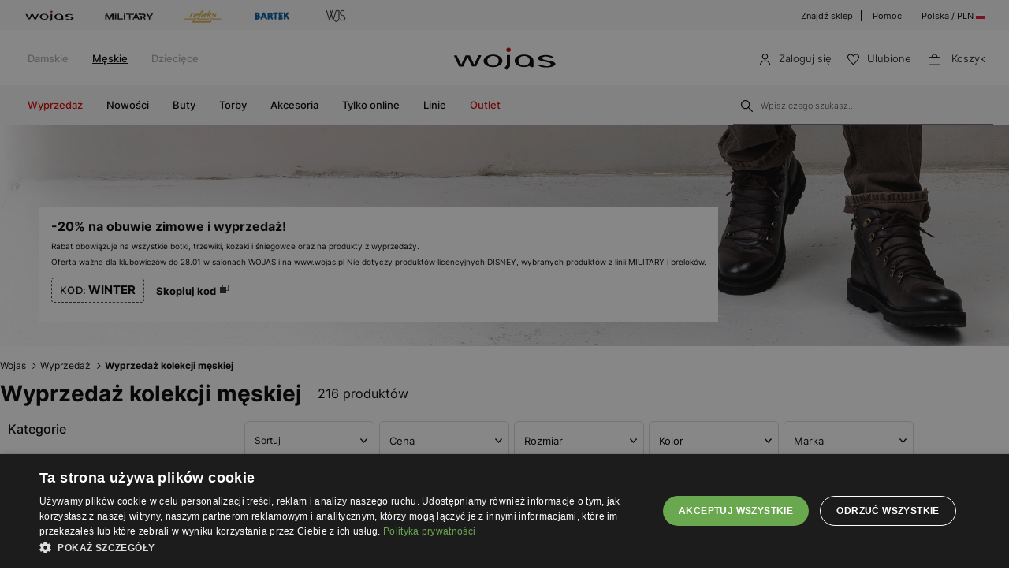

--- FILE ---
content_type: text/html; charset=UTF-8
request_url: https://wojas.pl/wyprzedaz/kolekcja-meskie
body_size: 51169
content:

<!DOCTYPE html>
<html lang="pl-PL">
<head>
	<meta charset="UTF-8" />
	<title>Buty męskie wyprzedaż, promocje buty męskie | Wojas</title>
	<meta name="description" content="Buty męskie - wyprzedaż w sklepie internetowym wojas.pl. Promocje na buty męskie Wojas nigdy się nie kończą. Sprawdź najlepsze oferty!">
		<meta name="google-site-verification" content="qap72HNXCipGmFFRPr6nY666axpovQy7tW4pD8sMcNU" />
	<meta name="format-detection" content="telephone=no">
	<meta name="referrer" content="no-referrer-when-downgrade">
	<link rel="preconnect" href="https://cdn.wojas.eu">
	<meta id="Viewport" name="viewport" content="initial-scale=1, maximum-scale=1, minimum-scale=1, user-scalable=no, width=device-width">	<link rel="manifest" href="https://wojas.pl/manifest.json">	
	<link rel="icon" type="image/png" sizes="32x32" href="https://cdn.wojas.eu/media/images/pl/favicon/favicon-32x32.png">
	<link rel="icon" type="image/png" sizes="16x16" href="https://cdn.wojas.eu/media/images/pl/favicon/favicon-16x16.png">
	<link rel="shortcut icon" href="https://cdn.wojas.eu/media/images/pl/favicon/favicon.ico">
	<link rel="apple-touch-icon" sizes="180x180" href="https://cdn.wojas.eu/media/images/pl/favicon/apple-touch-icon.png">
	<link rel="mask-icon" href="https://cdn.wojas.eu/media/images/pl/favicon/safari-pinned-tab.svg" color="#FFF">
	<link rel="icon" type="image/png" sizes="192x192" href="https://cdn.wojas.eu/media/images/pl/favicon/android-chrome-192x192.png">
	<script>
// akam-sw.js install script version 1.3.6
"serviceWorker"in navigator&&"find"in[]&&function(){var e=new Promise(function(e){"complete"===document.readyState||!1?e():(window.addEventListener("load",function(){e()}),setTimeout(function(){"complete"!==document.readyState&&e()},1e4))}),n=window.akamServiceWorkerInvoked,r="1.3.6";if(n)aka3pmLog("akam-setup already invoked");else{window.akamServiceWorkerInvoked=!0,window.aka3pmLog=function(){window.akamServiceWorkerDebug&&console.log.apply(console,arguments)};function o(e){(window.BOOMR_mq=window.BOOMR_mq||[]).push(["addVar",{"sm.sw.s":e,"sm.sw.v":r}])}var i="/akam-sw.js",a=new Map;navigator.serviceWorker.addEventListener("message",function(e){var n,r,o=e.data;if(o.isAka3pm)if(o.command){var i=(n=o.command,(r=a.get(n))&&r.length>0?r.shift():null);i&&i(e.data.response)}else if(o.commandToClient)switch(o.commandToClient){case"enableDebug":window.akamServiceWorkerDebug||(window.akamServiceWorkerDebug=!0,aka3pmLog("Setup script debug enabled via service worker message"),v());break;case"boomerangMQ":o.payload&&(window.BOOMR_mq=window.BOOMR_mq||[]).push(o.payload)}aka3pmLog("akam-sw message: "+JSON.stringify(e.data))});var t=function(e){return new Promise(function(n){var r,o;r=e.command,o=n,a.has(r)||a.set(r,[]),a.get(r).push(o),navigator.serviceWorker.controller&&(e.isAka3pm=!0,navigator.serviceWorker.controller.postMessage(e))})},c=function(e){return t({command:"navTiming",navTiming:e})},s=null,m={},d=function(){var e=i;return s&&(e+="?othersw="+encodeURIComponent(s)),function(e,n){return new Promise(function(r,i){aka3pmLog("Registering service worker with URL: "+e),navigator.serviceWorker.register(e,n).then(function(e){aka3pmLog("ServiceWorker registration successful with scope: ",e.scope),r(e),o(1)}).catch(function(e){aka3pmLog("ServiceWorker registration failed: ",e),o(0),i(e)})})}(e,m)},g=navigator.serviceWorker.__proto__.register;if(navigator.serviceWorker.__proto__.register=function(n,r){return n.includes(i)?g.call(this,n,r):(aka3pmLog("Overriding registration of service worker for: "+n),s=new URL(n,window.location.href),m=r,navigator.serviceWorker.controller?new Promise(function(n,r){var o=navigator.serviceWorker.controller.scriptURL;if(o.includes(i)){var a=encodeURIComponent(s);o.includes(a)?(aka3pmLog("Cancelling registration as we already integrate other SW: "+s),navigator.serviceWorker.getRegistration().then(function(e){n(e)})):e.then(function(){aka3pmLog("Unregistering existing 3pm service worker"),navigator.serviceWorker.getRegistration().then(function(e){e.unregister().then(function(){return d()}).then(function(e){n(e)}).catch(function(e){r(e)})})})}else aka3pmLog("Cancelling registration as we already have akam-sw.js installed"),navigator.serviceWorker.getRegistration().then(function(e){n(e)})}):g.call(this,n,r))},navigator.serviceWorker.controller){var u=navigator.serviceWorker.controller.scriptURL;u.includes("/akam-sw.js")||u.includes("/akam-sw-preprod.js")||u.includes("/threepm-sw.js")||(aka3pmLog("Detected existing service worker. Removing and re-adding inside akam-sw.js"),s=new URL(u,window.location.href),e.then(function(){navigator.serviceWorker.getRegistration().then(function(e){m={scope:e.scope},e.unregister(),d()})}))}else e.then(function(){window.akamServiceWorkerPreprod&&(i="/akam-sw-preprod.js"),d()});if(window.performance){var w=window.performance.timing,l=w.responseEnd-w.responseStart;c(l)}e.then(function(){t({command:"pageLoad"})});var k=!1;function v(){window.akamServiceWorkerDebug&&!k&&(k=!0,aka3pmLog("Initializing debug functions at window scope"),window.aka3pmInjectSwPolicy=function(e){return t({command:"updatePolicy",policy:e})},window.aka3pmDisableInjectedPolicy=function(){return t({command:"disableInjectedPolicy"})},window.aka3pmDeleteInjectedPolicy=function(){return t({command:"deleteInjectedPolicy"})},window.aka3pmGetStateAsync=function(){return t({command:"getState"})},window.aka3pmDumpState=function(){aka3pmGetStateAsync().then(function(e){aka3pmLog(JSON.stringify(e,null,"\t"))})},window.aka3pmInjectTiming=function(e){return c(e)},window.aka3pmUpdatePolicyFromNetwork=function(){return t({command:"pullPolicyFromNetwork"})})}v()}}();</script>
<script type="text/javascript" charset="UTF-8" src="//cdn.cookie-script.com/s/de96ebd454083c902ed3668faf4b97fd.js"></script>
	<meta name="robots" content="max-image-preview:large">
<link href="https://wojas.pl/wyprzedaz/kolekcja-meskie" rel="canonical">
	<style>
	@font-face {
        font-family: 'Inter';
        src: url('https://cdn.wojas.eu/media/fonts/Inter-ExtraLight.woff2') format('woff2'),
            url('https://cdn.wojas.eu/media/fonts/Inter-ExtraLight.woff') format('woff');
        font-weight: 100;
        font-style: normal;
        font-display: swap;
    }
	@font-face {
        font-family: 'Inter';
        src: url('https://cdn.wojas.eu/media/fonts/Inter-Light.woff2') format('woff2'),
            url('https://cdn.wojas.eu/media/fonts/Inter-Light.woff') format('woff');
        font-weight: 200;
        font-style: normal;
        font-display: swap;
    }
    @font-face {
        font-family: 'Inter';
        src: url('https://cdn.wojas.eu/media/fonts/Inter-Regular.woff2') format('woff2'),
            url('https://cdn.wojas.eu/media/fonts/Inter-Regular.woff') format('woff');
        font-weight: 400;
        font-style: normal;
        font-display: swap;
    }

  @font-face {
        font-family: 'Inter';
        src: url('https://cdn.wojas.eu/media/fonts/Inter-Medium.woff2') format('woff2'),
            url('https://cdn.wojas.eu/media/fonts/Inter-Medium.woff') format('woff');
        font-weight: 500;
        font-style: normal;
        font-display: swap;
    }
    @font-face {
        font-family: 'Inter';
        src: url('https://cdn.wojas.eu/media/fonts/Inter-Bold.woff2') format('woff2'),
            url('https://cdn.wojas.eu/media/fonts/Inter-Bold.woff') format('woff');
        font-weight: 700;
        font-style: normal;
        font-display: swap;
    }
</style>			<script type="application/ld+json">
	{
					"@context": "https://schema.org",
					"@type": "ItemList",
					"url": "/wyprzedaz/kolekcja-meskie",
					"numberOfItems": "216",
					"itemListElement":[{"@type":"ListItem","position":1,"item":{"@type":"Product","image":"https:\/\/cdn.wojas.eu\/media\/product\/j4g\/308x446\/middle_img_173116.jpg","url":"https:\/\/wojas.pl\/czarne-eleganckie-polbuty-meskie-sznurowane-10074-51","name":"Czarne eleganckie półbuty męskie sznurowane 10074-51","offers":{"@type":"Offer","availability":"https:\/\/schema.org\/InStock","price":"279.00","priceCurrency":"PLN"}}},{"@type":"ListItem","position":2,"item":{"@type":"Product","image":"https:\/\/cdn.wojas.eu\/media\/product\/j4g\/308x446\/middle_img_180077.jpg","url":"https:\/\/wojas.pl\/brazowe-skorzane-workery-meskie-24108-72","name":"Brązowe skórzane workery męskie 24108-72","offers":{"@type":"Offer","availability":"https:\/\/schema.org\/InStock","price":"359.00","priceCurrency":"PLN"}}},{"@type":"ListItem","position":3,"item":{"@type":"Product","image":"https:\/\/cdn.wojas.eu\/media\/product\/j4g\/308x446\/middle_img_180421.jpg","url":"https:\/\/wojas.pl\/brazowo-czarne-wysokie-trekkingi-meskie-z-ociepleniem-9181-72","name":"Brązowo-czarne wysokie trekkingi męskie z ociepleniem 9181-72","offers":{"@type":"Offer","availability":"https:\/\/schema.org\/InStock","price":"359.00","priceCurrency":"PLN"}}},{"@type":"ListItem","position":4,"item":{"@type":"Product","image":"https:\/\/cdn.wojas.eu\/media\/product\/j4g\/308x446\/middle_img_174735.jpg","url":"https:\/\/wojas.pl\/czarne-meskie-bikery-z-ociepleniem-24089-71","name":"Czarne męskie bikery z ociepleniem 24089-71","offers":{"@type":"Offer","availability":"https:\/\/schema.org\/InStock","price":"299.00","priceCurrency":"PLN"}}},{"@type":"ListItem","position":5,"item":{"@type":"Product","image":"https:\/\/cdn.wojas.eu\/media\/product\/j4g\/308x446\/middle_img_159809.jpg","url":"https:\/\/wojas.pl\/czarne-eleganckie-trzewiki-meskie-ze-skory-licowej-24055-51","name":"Czarne eleganckie trzewiki męskie ze skóry licowej 24055-51","offers":{"@type":"Offer","availability":"https:\/\/schema.org\/InStock","price":"329.00","priceCurrency":"PLN"}}},{"@type":"ListItem","position":6,"item":{"@type":"Product","image":"https:\/\/cdn.wojas.eu\/media\/product\/j4g\/308x446\/middle_img_163149.jpg","url":"https:\/\/wojas.pl\/czarne-sznurowane-polbuty-meskie-10073-51","name":"Czarne sznurowane półbuty męskie 10073-51","offers":{"@type":"Offer","availability":"https:\/\/schema.org\/InStock","price":"279.00","priceCurrency":"PLN"}}},{"@type":"ListItem","position":7,"item":{"@type":"Product","image":"https:\/\/cdn.wojas.eu\/media\/product\/j4g\/308x446\/middle_img_159837.jpg","url":"https:\/\/wojas.pl\/czarne-ocieplane-botki-meskie-ze-skory-licowej-20016-51","name":"Czarne ocieplane botki męskie ze skóry licowej 20016-51","offers":{"@type":"Offer","availability":"https:\/\/schema.org\/InStock","price":"299.00","priceCurrency":"PLN"}}},{"@type":"ListItem","position":8,"item":{"@type":"Product","image":"https:\/\/cdn.wojas.eu\/media\/product\/j4g\/308x446\/middle_img_196804.jpg","url":"https:\/\/wojas.pl\/brazowe-jesienne-botki-meskie-ze-skory-licowej-20051-52","name":"Brązowe jesienne botki męskie ze skóry licowej 20051-52","offers":{"@type":"Offer","availability":"https:\/\/schema.org\/InStock","price":"359.00","priceCurrency":"PLN"}}},{"@type":"ListItem","position":9,"item":{"@type":"Product","image":"https:\/\/cdn.wojas.eu\/media\/product\/j4g\/308x446\/middle_img_196032.jpg","url":"https:\/\/wojas.pl\/brazowe-meskie-trzewiki-typu-workery-za-kostke-24119-92","name":"Brązowe męskie trzewiki typu workery za kostkę 24119-92","offers":{"@type":"Offer","availability":"https:\/\/schema.org\/InStock","price":"359.00","priceCurrency":"PLN"}}},{"@type":"ListItem","position":10,"item":{"@type":"Product","image":"https:\/\/cdn.wojas.eu\/media\/product\/j4g\/308x446\/middle_img_195754.jpg","url":"https:\/\/wojas.pl\/czatne-trzewiki-meskie-ze-skory-o-zwiekszonym-polysku-24125-31","name":"Czatne trzewiki męskie ze skóry o zwiększonym połysku 24125-31","offers":{"@type":"Offer","availability":"https:\/\/schema.org\/InStock","price":"359.00","priceCurrency":"PLN"}}},{"@type":"ListItem","position":11,"item":{"@type":"Product","image":"https:\/\/cdn.wojas.eu\/media\/product\/j4g\/308x446\/middle_img_195705.jpg","url":"https:\/\/wojas.pl\/brazowe-trzewiki-meskie-z-laczonych-skor-24127-72","name":"Brązowe trzewiki męskie z łączonych skór 24127-72","offers":{"@type":"Offer","availability":"https:\/\/schema.org\/InStock","price":"359.00","priceCurrency":"PLN"}}},{"@type":"ListItem","position":12,"item":{"@type":"Product","image":"https:\/\/cdn.wojas.eu\/media\/product\/j4g\/308x446\/middle_img_195698.jpg","url":"https:\/\/wojas.pl\/czarne-trzewiki-meskie-za-kostke-24127-71","name":"Czarne trzewiki męskie za kostkę 24127-71","offers":{"@type":"Offer","availability":"https:\/\/schema.org\/InStock","price":"359.00","priceCurrency":"PLN"}}},{"@type":"ListItem","position":13,"item":{"@type":"Product","image":"https:\/\/cdn.wojas.eu\/media\/product\/j4g\/308x446\/middle_img_195691.jpg","url":"https:\/\/wojas.pl\/czarne-workery-meskie-z-kontrastowym-przeszyciem-24119-91","name":"Czarne workery męskie z kontrastowym przeszyciem 24119-91","offers":{"@type":"Offer","availability":"https:\/\/schema.org\/InStock","price":"359.00","priceCurrency":"PLN"}}},{"@type":"ListItem","position":14,"item":{"@type":"Product","image":"https:\/\/cdn.wojas.eu\/media\/product\/j4g\/308x446\/middle_img_194314.jpg","url":"https:\/\/wojas.pl\/czarne-klasyczne-bikery-meskie-na-grubej-podeszwie-24140-41","name":"Czarne klasyczne bikery męskie na grubej podeszwie 24140-41","offers":{"@type":"Offer","availability":"https:\/\/schema.org\/InStock","price":"499.00","priceCurrency":"PLN"}}},{"@type":"ListItem","position":15,"item":{"@type":"Product","image":"https:\/\/cdn.wojas.eu\/media\/product\/j4g\/308x446\/middle_img_159828.jpg","url":"https:\/\/wojas.pl\/czarne-lakierowane-botki-meskie-sztyblety-20025-31","name":"Czarne lakierowane botki męskie sztyblety 20025-31","offers":{"@type":"Offer","availability":"https:\/\/schema.org\/InStock","price":"259.00","priceCurrency":"PLN"}}},{"@type":"ListItem","position":16,"item":{"@type":"Product","image":"https:\/\/cdn.wojas.eu\/media\/product\/j4g\/308x446\/middle_img_196811.jpg","url":"https:\/\/wojas.pl\/niskie-trzewiki-meskie-z-czarnej-skory-licowej-24132-51","name":"Niskie trzewiki męskie z czarnej skóry licowej 24132-51","offers":{"@type":"Offer","availability":"https:\/\/schema.org\/InStock","price":"399.00","priceCurrency":"PLN"}}},{"@type":"ListItem","position":17,"item":{"@type":"Product","image":"https:\/\/cdn.wojas.eu\/media\/product\/j4g\/308x446\/middle_img_195048.jpg","url":"https:\/\/wojas.pl\/czarne-skorzane-sneakersy-meskie-z-biala-podeszwa-10242-51","name":"Czarne skórzane sneakersy męskie z białą podeszwą 10242-51","offers":{"@type":"Offer","availability":"https:\/\/schema.org\/InStock","price":"299.00","priceCurrency":"PLN"}}},{"@type":"ListItem","position":18,"item":{"@type":"Product","image":"https:\/\/cdn.wojas.eu\/media\/product\/j4g\/308x446\/middle_img_186082.jpg","url":"https:\/\/wojas.pl\/sznurowane-polbuty-meskie-ze-skory-licowej-10073-52","name":"Sznurowane półbuty męskie ze skóry licowej 10073-52","offers":{"@type":"Offer","availability":"https:\/\/schema.org\/InStock","price":"279.00","priceCurrency":"PLN"}}},{"@type":"ListItem","position":19,"item":{"@type":"Product","image":"https:\/\/cdn.wojas.eu\/media\/product\/j4g\/308x446\/middle_img_198192.jpg","url":"https:\/\/wojas.pl\/brazowy-portfel-meski-ze-skory-licowej-91120-52","name":"Brązowy portfel męski ze skóry licowej 91120-52","offers":{"@type":"Offer","availability":"https:\/\/schema.org\/InStock","price":"99.00","priceCurrency":"PLN"}}},{"@type":"ListItem","position":20,"item":{"@type":"Product","image":"https:\/\/cdn.wojas.eu\/media\/product\/j4g\/308x446\/middle_img_163316.jpg","url":"https:\/\/wojas.pl\/ciemnobrazowe-trzewiki-meskie-ze-skory-licowej-24050-72","name":"Ciemnobrązowe trzewiki męskie ze skóry licowej 24050-72","offers":{"@type":"Offer","availability":"https:\/\/schema.org\/InStock","price":"399.00","priceCurrency":"PLN"}}},{"@type":"ListItem","position":21,"item":{"@type":"Product","image":"https:\/\/cdn.wojas.eu\/media\/product\/j4g\/308x446\/middle_img_41088.jpg","url":"https:\/\/wojas.pl\/czarne-wysokie-sneakersy-meskie-ze-skory-licowej-9166-51","name":"Czarne wysokie sneakersy męskie ze skóry licowej 9166-51","offers":{"@type":"Offer","availability":"https:\/\/schema.org\/InStock","price":"399.00","priceCurrency":"PLN"}}},{"@type":"ListItem","position":22,"item":{"@type":"Product","image":"https:\/\/cdn.wojas.eu\/media\/product\/j4g\/308x446\/middle_img_174243.jpg","url":"https:\/\/wojas.pl\/czarne-trzewiki-meskie-ze-skory-licowej-i-dwoiny-welurowej-24050-71","name":"Czarne trzewiki męskie ze skóry licowej i dwoiny welurowej 24050-71","offers":{"@type":"Offer","availability":"https:\/\/schema.org\/InStock","price":"399.00","priceCurrency":"PLN"}}},{"@type":"ListItem","position":23,"item":{"@type":"Product","image":"https:\/\/cdn.wojas.eu\/media\/product\/j4g\/308x446\/middle_img_198144.jpg","url":"https:\/\/wojas.pl\/brazowe-skorzane-trzewiki-meskie-24139-53","name":"Brązowe skórzane trzewiki męskie 24139-53","offers":{"@type":"Offer","availability":"https:\/\/schema.org\/InStock","price":"499.00","priceCurrency":"PLN"}}},{"@type":"ListItem","position":24,"item":{"@type":"Product","image":"https:\/\/cdn.wojas.eu\/media\/product\/j4g\/308x446\/middle_img_196554.jpg","url":"https:\/\/wojas.pl\/czarne-skorzane-trzewiki-meskie-24130-51","name":"Czarne skórzane trzewiki męskie 24130-51","offers":{"@type":"Offer","availability":"https:\/\/schema.org\/InStock","price":"359.00","priceCurrency":"PLN"}}},{"@type":"ListItem","position":25,"item":{"@type":"Product","image":"https:\/\/cdn.wojas.eu\/media\/product\/j4g\/308x446\/middle_img_196088.jpg","url":"https:\/\/wojas.pl\/czarne-skorzane-trzewiki-chukka-24128-41","name":"Czarne skórzane trzewiki chukka 24128-41","offers":{"@type":"Offer","availability":"https:\/\/schema.org\/InStock","price":"359.00","priceCurrency":"PLN"}}},{"@type":"ListItem","position":26,"item":{"@type":"Product","image":"https:\/\/cdn.wojas.eu\/media\/product\/j4g\/308x446\/middle_img_194386.jpg","url":"https:\/\/wojas.pl\/czarne-zimowe-workery-meskie-z-ociepleniem-24120-71","name":"Czarne zimowe workery męskie z ociepleniem 24120-71","offers":{"@type":"Offer","availability":"https:\/\/schema.org\/InStock","price":"459.00","priceCurrency":"PLN"}}},{"@type":"ListItem","position":27,"item":{"@type":"Product","image":"https:\/\/cdn.wojas.eu\/media\/product\/j4g\/308x446\/middle_img_195892.jpg","url":"https:\/\/wojas.pl\/czarne-wysokie-trekkingi-meskie-na-brazowej-podeszwie-24118-71","name":"Czarne wysokie trekkingi męskie na brązowej podeszwie 24118-71","offers":{"@type":"Offer","availability":"https:\/\/schema.org\/InStock","price":"479.00","priceCurrency":"PLN"}}},{"@type":"ListItem","position":28,"item":{"@type":"Product","image":"https:\/\/cdn.wojas.eu\/media\/product\/j4g\/308x446\/middle_img_194298.jpg","url":"https:\/\/wojas.pl\/czarne-skorzane-bikery-meskie-zapinane-na-zamek-24124-41","name":"Czarne skórzane bikery męskie zapinane na zamek 24124-41","offers":{"@type":"Offer","availability":"https:\/\/schema.org\/InStock","price":"499.00","priceCurrency":"PLN"}}},{"@type":"ListItem","position":29,"item":{"@type":"Product","image":"https:\/\/cdn.wojas.eu\/media\/product\/j4g\/308x446\/middle_img_127933.jpg","url":"https:\/\/wojas.pl\/czarne-klasyczne-trzewiki-meskie-ze-skory-licowej-24052-51","name":"Czarne klasyczne trzewiki męskie ze skóry licowej 24052-51","offers":{"@type":"Offer","availability":"https:\/\/schema.org\/InStock","price":"479.00","priceCurrency":"PLN"}}},{"@type":"ListItem","position":30,"item":{"@type":"Product","image":"https:\/\/cdn.wojas.eu\/media\/product\/j4g\/308x446\/middle_img_180097.jpg","url":"https:\/\/wojas.pl\/jasnobrazowe-trzewiki-meskie-ze-skory-licowej-24052-53","name":"Jasnobrązowe trzewiki męskie ze skóry licowej 24052-53","offers":{"@type":"Offer","availability":"https:\/\/schema.org\/InStock","price":"299.00","priceCurrency":"PLN"}}},{"@type":"ListItem","position":31,"item":{"@type":"Product","image":"https:\/\/cdn.wojas.eu\/media\/product\/j4g\/308x446\/middle_img_196859.jpg","url":"https:\/\/wojas.pl\/brazowe-skorzane-rekawiczki-meskie-z-funkcja-touch-screen-98117-53","name":"Brązowe skórzane rękawiczki męskie z funkcją Touch Screen 98117-53","offers":{"@type":"Offer","availability":"https:\/\/schema.org\/InStock","price":"99.00","priceCurrency":"PLN"}}},{"@type":"ListItem","position":32,"item":{"@type":"Product","image":"https:\/\/cdn.wojas.eu\/media\/product\/j4g\/308x446\/middle_img_195733.jpg","url":"https:\/\/wojas.pl\/brazowe-workery-meskie-ze-skory-licowej-24120-72","name":"Brązowe workery męskie ze skóry licowej 24120-72","offers":{"@type":"Offer","availability":"https:\/\/schema.org\/InStock","price":"459.00","priceCurrency":"PLN"}}},{"@type":"ListItem","position":33,"item":{"@type":"Product","image":"https:\/\/cdn.wojas.eu\/media\/product\/j4g\/308x446\/middle_img_201137.jpg","url":"https:\/\/wojas.pl\/brazowe-trampki-meskie-z-dwoiny-welurowej-10249-62","name":"Brązowe trampki męskie z dwoiny welurowej 10249-62","offers":{"@type":"Offer","availability":"https:\/\/schema.org\/InStock","price":"259.00","priceCurrency":"PLN"}}},{"@type":"ListItem","position":34,"item":{"@type":"Product","image":"https:\/\/cdn.wojas.eu\/media\/product\/j4g\/308x446\/middle_img_201149.jpg","url":"https:\/\/wojas.pl\/granatowe-trampki-meskie-sznurowane-10248-86","name":"Granatowe trampki męskie sznurowane 10248-86","offers":{"@type":"Offer","availability":"https:\/\/schema.org\/InStock","price":"259.00","priceCurrency":"PLN"}}},{"@type":"ListItem","position":35,"item":{"@type":"Product","image":"https:\/\/cdn.wojas.eu\/media\/product\/j4g\/308x446\/middle_img_200612.jpg","url":"https:\/\/wojas.pl\/brazowe-niskie-trekkingi-meskie-z-czarnymi-wstawkami-10261-83","name":"Brązowe niskie trekkingi męskie z czarnymi wstawkami 10261-83","offers":{"@type":"Offer","availability":"https:\/\/schema.org\/InStock","price":"399.00","priceCurrency":"PLN"}}},{"@type":"ListItem","position":36,"item":{"@type":"Product","image":"https:\/\/cdn.wojas.eu\/media\/product\/j4g\/308x446\/middle_img_182724.jpg","url":"https:\/\/wojas.pl\/jasnobrazowa-skorzana-torba-meska-listonoszka-90026-53","name":"Jasnobrązowa skórzana torba męska listonoszka 90026-53","offers":{"@type":"Offer","availability":"https:\/\/schema.org\/InStock","price":"299.00","priceCurrency":"PLN"}}},{"@type":"ListItem","position":37,"item":{"@type":"Product","image":"https:\/\/cdn.wojas.eu\/media\/product\/j4g\/308x446\/middle_img_200746.jpg","url":"https:\/\/wojas.pl\/granatowe-trampki-meskie-z-wstawka-ze-skory-licowej-10246-66","name":"Granatowe trampki męskie z wstawką ze skóry  licowej 10246-66","offers":{"@type":"Offer","availability":"https:\/\/schema.org\/InStock","price":"259.00","priceCurrency":"PLN"}}},{"@type":"ListItem","position":38,"item":{"@type":"Product","image":"https:\/\/cdn.wojas.eu\/media\/product\/j4g\/308x446\/middle_img_200643.jpg","url":"https:\/\/wojas.pl\/brazowo-czarne-niskie-trekkingi-meskie-ze-skory-crazy-horse-10260-73","name":"Brązowo-czarne niskie trekkingi męskie ze skóry crazy horse 10260-73","offers":{"@type":"Offer","availability":"https:\/\/schema.org\/InStock","price":"399.00","priceCurrency":"PLN"}}},{"@type":"ListItem","position":39,"item":{"@type":"Product","image":"https:\/\/cdn.wojas.eu\/media\/product\/j4g\/308x446\/middle_img_200576.jpg","url":"https:\/\/wojas.pl\/granatowe-meskie-polbuty-trekkingowe-niskie-10260-76","name":"Granatowe męskie półbuty trekkingowe niskie 10260-76","offers":{"@type":"Offer","availability":"https:\/\/schema.org\/InStock","price":"399.00","priceCurrency":"PLN"}}},{"@type":"ListItem","position":40,"item":{"@type":"Product","image":"https:\/\/cdn.wojas.eu\/media\/product\/j4g\/308x446\/middle_img_180214.jpg","url":"https:\/\/wojas.pl\/brazowe-trampki-meskie-z-jasniejszymi-wstawkami-10228-52","name":"Brązowe trampki męskie z jaśniejszymi wstawkami 10228-52","offers":{"@type":"Offer","availability":"https:\/\/schema.org\/InStock","price":"359.00","priceCurrency":"PLN"}}},{"@type":"ListItem","position":41,"item":{"@type":"Product","image":"https:\/\/cdn.wojas.eu\/media\/product\/j4g\/308x446\/middle_img_174997.jpg","url":"https:\/\/wojas.pl\/eleganckie-skorzane-mokasyny-meskie-10225-51","name":"Eleganckie skórzane mokasyny męskie 10225-51","offers":{"@type":"Offer","availability":"https:\/\/schema.org\/InStock","price":"299.00","priceCurrency":"PLN"}}},{"@type":"ListItem","position":42,"item":{"@type":"Product","image":"https:\/\/cdn.wojas.eu\/media\/product\/j4g\/308x446\/middle_img_175053.jpg","url":"https:\/\/wojas.pl\/wsuwane-brazowe-polbuty-meskie-ze-skory-licowej-10221-52","name":"Wsuwane brązowe półbuty męskie ze skóry licowej 10221-52","offers":{"@type":"Offer","availability":"https:\/\/schema.org\/InStock","price":"259.00","priceCurrency":"PLN"}}},{"@type":"ListItem","position":43,"item":{"@type":"Product","image":"https:\/\/cdn.wojas.eu\/media\/product\/j4g\/308x446\/middle_img_172958.jpg","url":"https:\/\/wojas.pl\/czarne-wsuwane-polbuty-meskie-ze-skory-licowej-10221-51","name":"Czarne wsuwane półbuty męskie ze skóry licowej 10221-51","offers":{"@type":"Offer","availability":"https:\/\/schema.org\/InStock","price":"259.00","priceCurrency":"PLN"}}},{"@type":"ListItem","position":44,"item":{"@type":"Product","image":"https:\/\/cdn.wojas.eu\/media\/product\/j4g\/308x446\/middle_img_180008.jpg","url":"https:\/\/wojas.pl\/wodoodporne-wysokie-trekkingi-meskie-z-nubuku-24113-72","name":"Wodoodporne wysokie trekkingi męskie z nubuku 24113-72","offers":{"@type":"Offer","availability":"https:\/\/schema.org\/InStock","price":"499.00","priceCurrency":"PLN"}}},{"@type":"ListItem","position":45,"item":{"@type":"Product","image":"https:\/\/cdn.wojas.eu\/media\/product\/j4g\/308x446\/middle_img_196094.jpg","url":"https:\/\/wojas.pl\/brazowe-trzewiki-chukka-ze-skory-pull-up-24128-42","name":"Brązowe trzewiki chukka ze skóry pull up 24128-42","offers":{"@type":"Offer","availability":"https:\/\/schema.org\/InStock","price":"359.00","priceCurrency":"PLN"}}},{"@type":"ListItem","position":46,"item":{"@type":"Product","image":"https:\/\/cdn.wojas.eu\/media\/product\/j4g\/308x446\/middle_img_180066.jpg","url":"https:\/\/wojas.pl\/brazowe-workery-meskie-z-czarnymi-wstawkami-24110-72","name":"Brązowe workery męskie z czarnymi wstawkami 24110-72","offers":{"@type":"Offer","availability":"https:\/\/schema.org\/InStock","price":"359.00","priceCurrency":"PLN"}}},{"@type":"ListItem","position":47,"item":{"@type":"Product","image":"https:\/\/cdn.wojas.eu\/media\/product\/j4g\/308x446\/middle_img_196025.jpg","url":"https:\/\/wojas.pl\/czarno-brazowe-trekkingi-meskie-ponad-kostke-24118-73","name":"Czarno-brązowe trekkingi męskie ponad kostkę 24118-73","offers":{"@type":"Offer","availability":"https:\/\/schema.org\/InStock","price":"479.00","priceCurrency":"PLN"}}},{"@type":"ListItem","position":48,"item":{"@type":"Product","image":"https:\/\/cdn.wojas.eu\/media\/product\/j4g\/308x446\/middle_img_187529.jpg","url":"https:\/\/wojas.pl\/wizytowe-polbuty-meskie-w-kolorze-czarnym-10185-51","name":"Wizytowe półbuty męskie w kolorze czarnym 10185-51","offers":{"@type":"Offer","availability":"https:\/\/schema.org\/InStock","price":"299.00","priceCurrency":"PLN"}}},{"@type":"ListItem","position":49,"item":{"@type":"Product","image":"https:\/\/cdn.wojas.eu\/media\/product\/j4g\/308x446\/middle_img_198074.jpg","url":"https:\/\/wojas.pl\/czarny-portfel-meski-z-teksturowanej-skory-91120-51","name":"Czarny portfel męski z teksturowanej skóry 91120-51","offers":{"@type":"Offer","availability":"https:\/\/schema.org\/InStock","price":"99.00","priceCurrency":"PLN"}}},{"@type":"ListItem","position":50,"item":{"@type":"Product","image":"https:\/\/cdn.wojas.eu\/media\/product\/j4g\/308x446\/middle_img_179881.jpg","url":"https:\/\/wojas.pl\/czarny-pasek-meski-skorzany-z-pelna-czarna-klamra-93064-51","name":"Czarny pasek męski skórzany z pełną czarną klamrą 93064-51","offers":{"@type":"Offer","availability":"https:\/\/schema.org\/InStock","price":"99.00","priceCurrency":"PLN"}}},{"@type":"ListItem","position":51,"item":{"@type":"Product","image":"https:\/\/cdn.wojas.eu\/media\/product\/j4g\/308x446\/middle_img_173847.jpg","url":"https:\/\/wojas.pl\/czarne-rekawiczki-meskie-skorzane-z-regulacja-szerokosci-98132-51","name":"Czarne rękawiczki męskie skórzane z regulacją szerokości 98132-51","offers":{"@type":"Offer","availability":"https:\/\/schema.org\/InStock","price":"99.00","priceCurrency":"PLN"}}},{"@type":"ListItem","position":52,"item":{"@type":"Product","image":"https:\/\/cdn.wojas.eu\/media\/product\/j4g\/308x446\/middle_img_196569.jpg","url":"https:\/\/wojas.pl\/czarne-meskie-trzewiki-za-kostke-24137-71","name":"Czarne męskie trzewiki za kostkę 24137-71","offers":{"@type":"Offer","availability":"https:\/\/schema.org\/InStock","price":"499.00","priceCurrency":"PLN"}}},{"@type":"ListItem","position":53,"item":{"@type":"Product","image":"https:\/\/cdn.wojas.eu\/media\/product\/j4g\/308x446\/middle_img_195821.jpg","url":"https:\/\/wojas.pl\/czarne-workery-meskie-z-granatowa-wstawka-24105-71","name":"Czarne workery męskie z granatową wstawką 24105-71","offers":{"@type":"Offer","availability":"https:\/\/schema.org\/InStock","price":"459.00","priceCurrency":"PLN"}}},{"@type":"ListItem","position":54,"item":{"@type":"Product","image":"https:\/\/cdn.wojas.eu\/media\/product\/j4g\/308x446\/middle_img_180087.jpg","url":"https:\/\/wojas.pl\/brazowe-ocieplane-trzewiki-meskie-skorzane-24106-52","name":"Brązowe ocieplane trzewiki męskie skórzane 24106-52","offers":{"@type":"Offer","availability":"https:\/\/schema.org\/InStock","price":"399.00","priceCurrency":"PLN"}}},{"@type":"ListItem","position":55,"item":{"@type":"Product","image":"https:\/\/cdn.wojas.eu\/media\/product\/j4g\/308x446\/middle_img_180037.jpg","url":"https:\/\/wojas.pl\/wysokie-sneakersy-meskie-na-brazowej-podeszwie-24112-73","name":"Wysokie sneakersy męskie na brązowej podeszwie 24112-73","offers":{"@type":"Offer","availability":"https:\/\/schema.org\/InStock","price":"199.00","priceCurrency":"PLN"}}},{"@type":"ListItem","position":56,"item":{"@type":"Product","image":"https:\/\/cdn.wojas.eu\/media\/product\/j4g\/308x446\/middle_img_187587.jpg","url":"https:\/\/wojas.pl\/czarne-trzewiki-meskie-z-laczonych-skor-24103-70","name":"Czarne trzewiki męskie z łączonych skór 24103-70","offers":{"@type":"Offer","availability":"https:\/\/schema.org\/InStock","price":"399.00","priceCurrency":"PLN"}}},{"@type":"ListItem","position":57,"item":{"@type":"Product","image":"https:\/\/cdn.wojas.eu\/media\/product\/j4g\/308x446\/middle_img_196669.jpg","url":"https:\/\/wojas.pl\/brazowe-workery-meskie-ze-skory-licowej-24132-52","name":"Brązowe workery męskie ze skóry licowej 24132-52","offers":{"@type":"Offer","availability":"https:\/\/schema.org\/InStock","price":"459.00","priceCurrency":"PLN"}}},{"@type":"ListItem","position":58,"item":{"@type":"Product","image":"https:\/\/cdn.wojas.eu\/media\/product\/j4g\/308x446\/middle_img_127992.jpg","url":"https:\/\/wojas.pl\/czarne-sztyblety-meskie-z-wysoka-cholewka-20021-61","name":"Czarne sztyblety męskie z wysoką cholewką 20021-61","offers":{"@type":"Offer","availability":"https:\/\/schema.org\/InStock","price":"199.00","priceCurrency":"PLN"}}},{"@type":"ListItem","position":59,"item":{"@type":"Product","image":"https:\/\/cdn.wojas.eu\/media\/product\/j4g\/308x446\/middle_img_186225.jpg","url":"https:\/\/wojas.pl\/czarne-skorzane-sztyblety-meskie-z-zapieciem-na-zamek-20043-51","name":"Czarne skórzane sztyblety męskie z zapięciem na zamek 20043-51","offers":{"@type":"Offer","availability":"https:\/\/schema.org\/InStock","price":"379.00","priceCurrency":"PLN"}}},{"@type":"ListItem","position":60,"item":{"@type":"Product","image":"https:\/\/cdn.wojas.eu\/media\/product\/j4g\/308x446\/middle_img_171009.jpg","url":"https:\/\/wojas.pl\/granatowe-sznurowane-trzewiki-meskie-8234-76","name":"Granatowe sznurowane trzewiki męskie 8234-76","offers":{"@type":"Offer","availability":"https:\/\/schema.org\/InStock","price":"399.00","priceCurrency":"PLN"}}}]
					
					}
	</script>
			<script type="application/ld+json">
	 {"@context": "https://schema.org",
      "@type": "BreadcrumbList",
      "itemListElement":[{"@type":"ListItem","position":1,"name":"Wojas","item":{"type":"Thing","id":"https:\/\/wojas.pl\/"}},{"@type":"ListItem","position":2,"name":"Wyprzeda\u017c","item":"https:\/\/wojas.pl\/wyprzedaz"},{"@type":"ListItem","position":3,"name":"Kolekcja m\u0119ska Wojas","item":"https:\/\/wojas.pl\/wyprzedaz\/kolekcja-meskie"}]}
	</script>
	<script type="application/ld+json">
	
	</script>
			<meta property="og:type" content="category" />
	<meta property="og:locale" content="pl-PL" />
	<meta property="og:image" content="https://cdn.wojas.eu/media/images/pl/wojas.jpg?v=2" />
	<meta property="og:image:type" content="image/jpg" />
	<meta property="og:image:width" content="1200" />
	<meta property="og:image:height" content="630" />
	<meta property="og:url" content="https://wojas.pl/wyprzedaz/kolekcja-meskie" />
		<link rel="stylesheet" href="https://wojas.pl/styles/jquery-ui.css">
			
<link rel="stylesheet" type="text/css" href="https://wojas.pl/js/bootstrap-3.0/css/bootstrap.css">
	

<link rel="stylesheet" href="https://wojas.pl/js/remodal/remodal.css">



<link rel="stylesheet" type="text/css" href="https://wojas.pl/styles/style.min.css?v=1764667733">





		<script src="https://wojas.pl/js/jquery.min.js"></script>
	<link href="https://wojas.pl/js/menu/jquery-simple-mobilemenu.css?v=14" rel="stylesheet">
	<script src="https://wojas.pl/js/menu/jquery-simple-mobilemenu.js?v=10"></script>
	<script type="text/javascript" src="https://wojas.pl/frontend/js/pl/CONFIG.js?v=8"></script>
		<script type="text/javascript" src="https://wojas.pl/frontend/js/pl/main.bundle.js?v=1766043964" async></script>
		<script type="text/javascript" src="https://wojas.pl/frontend/js/pl/validate.js?v=152739000"></script>
	<script type="text/javascript" src="https://wojas.pl/frontend/js/pl/validateMessage.js?v=152739005"></script>
<script type="text/javascript" src="https://wojas.pl/js/bxslider/bxslider.js"></script>
<script src="https://wojas.pl/js/jquery-ui.js"></script>
<script src="https://wojas.pl/js/jquery.ui.touch-punch.min.js" type="text/javascript"></script>
<script>

$(function() {
$( "#slider-range-2" ).slider({
  range: true,
  min: 9,
  max: 799,
  values: [ 14, 499 ],
  slide: function( event, ui ) {
	$( "#amount-2" ).val( "" + ui.values[ 0 ] + "-" + ui.values[ 1 ] );
	$( ".price-from" ).val( ui.values[ 0 ] + " zł" );
	$( ".price-to" ).val( ui.values[ 1 ] + " zł" );
	
	$('.price button').prop("disabled", false);
	 
	
  },
stop: function(event, ui) {
		
}
});
$( "#amount-2" ).val( "" + $( "#slider-range-2" ).slider( "values", 0 ) +
  "-" + $( "#slider-range-2" ).slider( "values", 1 ) );
  


	var minValue = 9;
      var maxValue = 799;
			
			
	$(".price-from").on("change", function() {
	
		var fromValue = $(this).val();
		var toValueText = $(".price-to").val();
		var toValue = toValueText.split(' ')[0];
		
		if (parseInt(fromValue) >= minValue && parseInt(fromValue) <= toValue) {
			$("#slider-range-2").slider("values", 0, fromValue);
			$( ".price-from" ).val( fromValue + " zł" );
			$('.price button').prop("disabled", false);
			$( "#amount-2" ).val( "" + fromValue + "-" + toValue );
			
		} else {
			$("#slider-range-2").slider("values", 0, toValue);
			$(".price-from" ).val( toValue + " zł" );
			$('.price button').prop("disabled", false);
			$( "#amount-2" ).val( "" + toValue + "-" + toValue );
		}
	});

	$(".price-to").on("change", function() {
		var toValue = $(this).val();
		var fromValueText = $(".price-from").val();
		var fromValue = fromValueText.split(' ')[0];
		if (parseInt(toValue) <= maxValue && parseInt(toValue) >= fromValue) {
			$("#slider-range-2").slider("values", 1, toValue);
			$( ".price-to ").val( toValue + " zł" );
			$('.price button').prop("disabled", false);
			$( "#amount-2" ).val( "" + fromValue + "-" + toValue );
			
		} else {
			$(this).val($("#slider-range-2").slider("values", 1, fromValue));
			$( ".price-to ").val( fromValue + " zł" );
			$('.price button').prop("disabled", false);
			$( "#amount-2" ).val( "" + fromValue + "-" + fromValue );
			
		}
	});
		
	$('.filtr-button--clear-price button').on('click',function(e){

		var mobile = 0;
		var fromValue = $('.filter-j-price-box').data('price-min');
		var toValue = $('.filter-j-price-box').data('price-max');
		
			$("#slider-range-2").slider("values", 0, fromValue);
			$("#slider-range-2").slider("values", 1, toValue);
			$( ".price-from" ).val( fromValue + " zł" );
			$( ".price-to" ).val( toValue + " zł" );
			$('.price button').prop("disabled", false);
			$('.filtr-button--clear-price button').prop("disabled", true);
			$( "#amount-2" ).val( "" + fromValue + "-" + toValue );

	});

});









</script>

<style>
.askspot-chat-widget{z-index: 888!important}.fancybox-show-infobar .fancybox-bg{background:#fff;opacity:1}.fancybox-button--play{display:none}.fancybox-button--fullscreen{display:none}.fancybox-button--thumbs{display:none}.bx-wrapper img{max-width:500px;margin:0 auto}.bx-wrapper{width:85%;float:right}.video{width:85%;float:right}#d3{width:90%;float:right}@media(min-width:0px) and (max-width:1024px){.bx-wrapper{width:80%;float:right}.video{width:80%;float:right}#d3{width:100%;}}@media(min-width:0px) and (max-width:1024px){.bx-wrapper{width:100%;float:left}.video{width:100%;float:left}#d3{width:100%;float:left}}.tooltip-inner{background:#fff;color:#000;text-align:left;padding:15px;max-width:280px;border:1px solid #fff;box-shadow:0 0 30px rgba(0,0,0,.2)}.tooltip.bottom{margin-top:-10px}.tooltip.in{filter:alpha(opacity=100)!important;opacity:1!important}.tooltip.bottom .tooltip-arrow{border-bottom-color:#fff}.tooltip{font-family: 'Inter',sans-serif;}.dropdown-backdrop{display:none}
.profilMenu__list--item:last-child{border-top: 1px solid #dfdfdf;margin-top: 20px;padding-top: 30px;}.profilMenu__list--item a:hover{text-decoration:underline}.profilMenu__list--item{padding: 12px 0;}.profilMenu__list--item{line-height:25px;}.profil__list--item-title{font-size: 13px;text-transform: uppercase;font-weight: 600;}
</style>
<script type="application/ld+json">{"@context":"https://schema.org","@graph":[{"@type":"ImageObject","author":"wojas.pl","contentLocation":"Polska","contentUrl":" https://cdn.wojas.eu/media/product/j4g/308x446/middle_img_173116.jpg?im=Resize,width=263","datePublished":"2020-07-17","description":"Pólbuty m\u0119skie 10074-51","name":"middle_img_173116"},{"@type":"ImageObject","author":"wojas.pl","contentLocation":"Polska","contentUrl":" https://cdn.wojas.eu/media/product/j4g/308x446/middle_img_180077.jpg?im=Resize,width=263","datePublished":"2024-08-27","description":"Trzewiki m\u0119skie 24108-72","name":"middle_img_180077"},{"@type":"ImageObject","author":"wojas.pl","contentLocation":"Polska","contentUrl":" https://cdn.wojas.eu/media/product/j4g/308x446/middle_img_180421.jpg?im=Resize,width=263","datePublished":"2024-10-14","description":"Trzewiki m\u0119skie 9181-72","name":"middle_img_180421"},{"@type":"ImageObject","author":"wojas.pl","contentLocation":"Polska","contentUrl":" https://cdn.wojas.eu/media/product/j4g/308x446/middle_img_174735.jpg?im=Resize,width=263","datePublished":"2023-09-14","description":"Trzewiki m\u0119skie 24089-71","name":"middle_img_174735"},{"@type":"ImageObject","author":"wojas.pl","contentLocation":"Polska","contentUrl":" https://cdn.wojas.eu/media/product/j4g/308x446/middle_img_159809.jpg?im=Resize,width=263","datePublished":"2023-08-24","description":"Trzewiki m\u0119skie 24055-51","name":"middle_img_159809"},{"@type":"ImageObject","author":"wojas.pl","contentLocation":"Polska","contentUrl":" https://cdn.wojas.eu/media/product/j4g/308x446/middle_img_163149.jpg?im=Resize,width=263","datePublished":"2020-07-23","description":"Półbuty m\u0119skie 10073-51","name":"middle_img_163149"},{"@type":"ImageObject","author":"wojas.pl","contentLocation":"Polska","contentUrl":" https://cdn.wojas.eu/media/product/j4g/308x446/middle_img_159837.jpg?im=Resize,width=263","datePublished":"2023-08-24","description":"Botki m\u0119skie 20016-51","name":"middle_img_159837"},{"@type":"ImageObject","author":"wojas.pl","contentLocation":"Polska","contentUrl":" https://cdn.wojas.eu/media/product/j4g/308x446/middle_img_196804.jpg?im=Resize,width=263","datePublished":"2025-10-14","description":"Botki m\u0119skie 20051-52","name":"middle_img_196804"},{"@type":"ImageObject","author":"wojas.pl","contentLocation":"Polska","contentUrl":" https://cdn.wojas.eu/media/product/j4g/308x446/middle_img_196032.jpg?im=Resize,width=263","datePublished":"2025-09-29","description":"Trzewiki m\u0119skie 24119-92","name":"middle_img_196032"},{"@type":"ImageObject","author":"wojas.pl","contentLocation":"Polska","contentUrl":" https://cdn.wojas.eu/media/product/j4g/308x446/middle_img_195754.jpg?im=Resize,width=263","datePublished":"2025-09-22","description":"Trzewiki m\u0119skie 24125-31","name":"middle_img_195754"},{"@type":"ImageObject","author":"wojas.pl","contentLocation":"Polska","contentUrl":" https://cdn.wojas.eu/media/product/j4g/308x446/middle_img_195705.jpg?im=Resize,width=263","datePublished":"2025-09-22","description":"Trzewiki m\u0119skie 24127-72","name":"middle_img_195705"},{"@type":"ImageObject","author":"wojas.pl","contentLocation":"Polska","contentUrl":" https://cdn.wojas.eu/media/product/j4g/308x446/middle_img_195698.jpg?im=Resize,width=263","datePublished":"2025-09-22","description":"Trzewiki m\u0119skie 24127-71","name":"middle_img_195698"},{"@type":"ImageObject","author":"wojas.pl","contentLocation":"Polska","contentUrl":" https://cdn.wojas.eu/media/product/j4g/308x446/middle_img_195691.jpg?im=Resize,width=263","datePublished":"2025-09-22","description":"Trzewiki m\u0119skie 24119-91","name":"middle_img_195691"},{"@type":"ImageObject","author":"wojas.pl","contentLocation":"Polska","contentUrl":" https://cdn.wojas.eu/media/product/j4g/308x446/middle_img_194314.jpg?im=Resize,width=263","datePublished":"2025-09-05","description":"Trzewiki m\u0119skie 24140-41","name":"middle_img_194314"},{"@type":"ImageObject","author":"wojas.pl","contentLocation":"Polska","contentUrl":" https://cdn.wojas.eu/media/product/j4g/308x446/middle_img_159828.jpg?im=Resize,width=263","datePublished":"2023-10-02","description":"Botki m\u0119skie 20025-31","name":"middle_img_159828"},{"@type":"ImageObject","author":"wojas.pl","contentLocation":"Polska","contentUrl":" https://cdn.wojas.eu/media/product/j4g/308x446/middle_img_196811.jpg?im=Resize,width=263","datePublished":"2025-10-14","description":"Trzewiki m\u0119skie 24132-51","name":"middle_img_196811"},{"@type":"ImageObject","author":"wojas.pl","contentLocation":"Polska","contentUrl":" https://cdn.wojas.eu/media/product/j4g/308x446/middle_img_195048.jpg?im=Resize,width=263","datePublished":"2025-02-26","description":"Półbuty m\u0119skie 10242-51","name":"middle_img_195048"},{"@type":"ImageObject","author":"wojas.pl","contentLocation":"Polska","contentUrl":" https://cdn.wojas.eu/media/product/j4g/308x446/middle_img_186082.jpg?im=Resize,width=263","datePublished":"2024-03-20","description":"PÓ\u0141BUTY M\u0118SKIE 10073-52","name":"middle_img_186082"},{"@type":"ImageObject","author":"wojas.pl","contentLocation":"Polska","contentUrl":" https://cdn.wojas.eu/media/product/j4g/308x446/middle_img_198192.jpg?im=Resize,width=263","datePublished":"2025-11-17","description":"Portfel 91120-52","name":"middle_img_198192"},{"@type":"ImageObject","author":"wojas.pl","contentLocation":"Polska","contentUrl":" https://cdn.wojas.eu/media/product/j4g/308x446/middle_img_163316.jpg?im=Resize,width=263","datePublished":"2023-09-18","description":"Trzewiki m\u0119skie 24050-72","name":"middle_img_163316"},{"@type":"ImageObject","author":"wojas.pl","contentLocation":"Polska","contentUrl":" https://cdn.wojas.eu/media/product/j4g/308x446/middle_img_41088.jpg?im=Resize,width=263","datePublished":"2019-08-30","description":"Trzewiki m\u0119skie 9166-51","name":"middle_img_41088"},{"@type":"ImageObject","author":"wojas.pl","contentLocation":"Polska","contentUrl":" https://cdn.wojas.eu/media/product/j4g/308x446/middle_img_174243.jpg?im=Resize,width=263","datePublished":"2023-09-19","description":"Trzewiki m\u0119skie 24050-71","name":"middle_img_174243"},{"@type":"ImageObject","author":"wojas.pl","contentLocation":"Polska","contentUrl":" https://cdn.wojas.eu/media/product/j4g/308x446/middle_img_198144.jpg?im=Resize,width=263","datePublished":"2025-11-12","description":"Trzewiki m\u0119skie 24139-53","name":"middle_img_198144"},{"@type":"ImageObject","author":"wojas.pl","contentLocation":"Polska","contentUrl":" https://cdn.wojas.eu/media/product/j4g/308x446/middle_img_196554.jpg?im=Resize,width=263","datePublished":"2025-10-10","description":"Trzewiki m\u0119skie 24130-51","name":"middle_img_196554"},{"@type":"ImageObject","author":"wojas.pl","contentLocation":"Polska","contentUrl":" https://cdn.wojas.eu/media/product/j4g/308x446/middle_img_196088.jpg?im=Resize,width=263","datePublished":"2025-09-30","description":"Trzewiki m\u0119skie 24128-41","name":"middle_img_196088"},{"@type":"ImageObject","author":"wojas.pl","contentLocation":"Polska","contentUrl":" https://cdn.wojas.eu/media/product/j4g/308x446/middle_img_194386.jpg?im=Resize,width=263","datePublished":"2025-09-10","description":"Trzewiki m\u0119skie 24120-71","name":"middle_img_194386"},{"@type":"ImageObject","author":"wojas.pl","contentLocation":"Polska","contentUrl":" https://cdn.wojas.eu/media/product/j4g/308x446/middle_img_195892.jpg?im=Resize,width=263","datePublished":"2025-09-24","description":"Trzewiki m\u0119skie 24118-71","name":"middle_img_195892"},{"@type":"ImageObject","author":"wojas.pl","contentLocation":"Polska","contentUrl":" https://cdn.wojas.eu/media/product/j4g/308x446/middle_img_194298.jpg?im=Resize,width=263","datePublished":"2025-09-05","description":"Trzewiki m\u0119skie 24124-41","name":"middle_img_194298"},{"@type":"ImageObject","author":"wojas.pl","contentLocation":"Polska","contentUrl":" https://cdn.wojas.eu/media/product/j4g/308x446/middle_img_127933.jpg?im=Resize,width=263","datePublished":"2022-12-16","description":"Trzewiki m\u0119skie 24052-51","name":"middle_img_127933"},{"@type":"ImageObject","author":"wojas.pl","contentLocation":"Polska","contentUrl":" https://cdn.wojas.eu/media/product/j4g/308x446/middle_img_180097.jpg?im=Resize,width=263","datePublished":"2024-08-23","description":"Trzewiki m\u0119skie 24052-53","name":"middle_img_180097"},{"@type":"ImageObject","author":"wojas.pl","contentLocation":"Polska","contentUrl":" https://cdn.wojas.eu/media/product/j4g/308x446/middle_img_196859.jpg?im=Resize,width=263","datePublished":"2025-10-15","description":"R\u0118KAWICZKI M\u0118SKIE 98117-53","name":"middle_img_196859"},{"@type":"ImageObject","author":"wojas.pl","contentLocation":"Polska","contentUrl":" https://cdn.wojas.eu/media/product/j4g/308x446/middle_img_195733.jpg?im=Resize,width=263","datePublished":"2025-09-22","description":"Trzewiki m\u0119skie 24120-72","name":"middle_img_195733"},{"@type":"ImageObject","author":"wojas.pl","contentLocation":"Polska","contentUrl":" https://cdn.wojas.eu/media/product/j4g/308x446/middle_img_201137.jpg?im=Resize,width=263","datePublished":"2025-06-06","description":"Półbuty m\u0119skie 10249-62","name":"middle_img_201137"},{"@type":"ImageObject","author":"wojas.pl","contentLocation":"Polska","contentUrl":" https://cdn.wojas.eu/media/product/j4g/308x446/middle_img_201149.jpg?im=Resize,width=263","datePublished":"2025-06-06","description":"Półbuty m\u0119skie 10248-86","name":"middle_img_201149"},{"@type":"ImageObject","author":"wojas.pl","contentLocation":"Polska","contentUrl":" https://cdn.wojas.eu/media/product/j4g/308x446/middle_img_200612.jpg?im=Resize,width=263","datePublished":"2025-04-02","description":"Półbuty m\u0119skie 10261-83","name":"middle_img_200612"},{"@type":"ImageObject","author":"wojas.pl","contentLocation":"Polska","contentUrl":" https://cdn.wojas.eu/media/product/j4g/308x446/middle_img_182724.jpg?im=Resize,width=263","datePublished":"2025-03-27","description":"TORBA M\u0118SKA 90026-53","name":"middle_img_182724"},{"@type":"ImageObject","author":"wojas.pl","contentLocation":"Polska","contentUrl":" https://cdn.wojas.eu/media/product/j4g/308x446/middle_img_200746.jpg?im=Resize,width=263","datePublished":"2025-03-14","description":"Półbuty m\u0119skie 10246-66","name":"middle_img_200746"},{"@type":"ImageObject","author":"wojas.pl","contentLocation":"Polska","contentUrl":" https://cdn.wojas.eu/media/product/j4g/308x446/middle_img_200643.jpg?im=Resize,width=263","datePublished":"2025-02-20","description":"Półbuty m\u0119skie 10260-73","name":"middle_img_200643"},{"@type":"ImageObject","author":"wojas.pl","contentLocation":"Polska","contentUrl":" https://cdn.wojas.eu/media/product/j4g/308x446/middle_img_200576.jpg?im=Resize,width=263","datePublished":"2025-02-13","description":"Półbuty m\u0119skie 10260-76","name":"middle_img_200576"},{"@type":"ImageObject","author":"wojas.pl","contentLocation":"Polska","contentUrl":" https://cdn.wojas.eu/media/product/j4g/308x446/middle_img_180214.jpg?im=Resize,width=263","datePublished":"2024-07-17","description":"Półbuty m\u0119skie 10228-52","name":"middle_img_180214"},{"@type":"ImageObject","author":"wojas.pl","contentLocation":"Polska","contentUrl":" https://cdn.wojas.eu/media/product/j4g/308x446/middle_img_174997.jpg?im=Resize,width=263","datePublished":"2024-06-28","description":"Półbuty m\u0119skie 10225-51","name":"middle_img_174997"},{"@type":"ImageObject","author":"wojas.pl","contentLocation":"Polska","contentUrl":" https://cdn.wojas.eu/media/product/j4g/308x446/middle_img_175053.jpg?im=Resize,width=263","datePublished":"2024-03-04","description":"Półbuty m\u0119skie 10221-52","name":"middle_img_175053"},{"@type":"ImageObject","author":"wojas.pl","contentLocation":"Polska","contentUrl":" https://cdn.wojas.eu/media/product/j4g/308x446/middle_img_172958.jpg?im=Resize,width=263","datePublished":"2024-02-19","description":"Półbuty m\u0119skie 10221-51","name":"middle_img_172958"},{"@type":"ImageObject","author":"wojas.pl","contentLocation":"Polska","contentUrl":" https://cdn.wojas.eu/media/product/j4g/308x446/middle_img_180008.jpg?im=Resize,width=263","datePublished":"2024-10-15","description":"Trzewiki m\u0119skie 24113-72","name":"middle_img_180008"},{"@type":"ImageObject","author":"wojas.pl","contentLocation":"Polska","contentUrl":" https://cdn.wojas.eu/media/product/j4g/308x446/middle_img_196094.jpg?im=Resize,width=263","datePublished":"2025-09-30","description":"Trzewiki m\u0119skie 24128-42","name":"middle_img_196094"},{"@type":"ImageObject","author":"wojas.pl","contentLocation":"Polska","contentUrl":" https://cdn.wojas.eu/media/product/j4g/308x446/middle_img_180066.jpg?im=Resize,width=263","datePublished":"2024-10-07","description":"Trzewiki m\u0119skie 24110-72","name":"middle_img_180066"},{"@type":"ImageObject","author":"wojas.pl","contentLocation":"Polska","contentUrl":" https://cdn.wojas.eu/media/product/j4g/308x446/middle_img_196025.jpg?im=Resize,width=263","datePublished":"2025-09-29","description":"Trzewiki m\u0119skie 24118-73","name":"middle_img_196025"},{"@type":"ImageObject","author":"wojas.pl","contentLocation":"Polska","contentUrl":" https://cdn.wojas.eu/media/product/j4g/308x446/middle_img_187529.jpg?im=Resize,width=263","datePublished":"2024-06-25","description":"Półbuty m\u0119skie 10185-51","name":"middle_img_187529"},{"@type":"ImageObject","author":"wojas.pl","contentLocation":"Polska","contentUrl":" https://cdn.wojas.eu/media/product/j4g/308x446/middle_img_198074.jpg?im=Resize,width=263","datePublished":"2025-11-10","description":"Portfel 91120-51","name":"middle_img_198074"},{"@type":"ImageObject","author":"wojas.pl","contentLocation":"Polska","contentUrl":" https://cdn.wojas.eu/media/product/j4g/308x446/middle_img_179881.jpg?im=Resize,width=263","datePublished":"2024-09-19","description":"Pasek m\u0119ski 93064-51","name":"middle_img_179881"},{"@type":"ImageObject","author":"wojas.pl","contentLocation":"Polska","contentUrl":" https://cdn.wojas.eu/media/product/j4g/308x446/middle_img_173847.jpg?im=Resize,width=263","datePublished":"2024-11-06","description":"R\u0118KAWICZKI M\u0118SKIE 98132-51","name":"middle_img_173847"},{"@type":"ImageObject","author":"wojas.pl","contentLocation":"Polska","contentUrl":" https://cdn.wojas.eu/media/product/j4g/308x446/middle_img_196569.jpg?im=Resize,width=263","datePublished":"2025-10-10","description":"Trzewiki m\u0119skie 24137-71","name":"middle_img_196569"},{"@type":"ImageObject","author":"wojas.pl","contentLocation":"Polska","contentUrl":" https://cdn.wojas.eu/media/product/j4g/308x446/middle_img_195821.jpg?im=Resize,width=263","datePublished":"2025-09-23","description":"Trzewiki m\u0119skie 24105-71","name":"middle_img_195821"},{"@type":"ImageObject","author":"wojas.pl","contentLocation":"Polska","contentUrl":" https://cdn.wojas.eu/media/product/j4g/308x446/middle_img_180087.jpg?im=Resize,width=263","datePublished":"2024-09-19","description":"Trzewiki m\u0119skie 24106-52","name":"middle_img_180087"},{"@type":"ImageObject","author":"wojas.pl","contentLocation":"Polska","contentUrl":" https://cdn.wojas.eu/media/product/j4g/308x446/middle_img_180037.jpg?im=Resize,width=263","datePublished":"2024-10-15","description":"Trzewiki m\u0119skie 24112-73","name":"middle_img_180037"},{"@type":"ImageObject","author":"wojas.pl","contentLocation":"Polska","contentUrl":" https://cdn.wojas.eu/media/product/j4g/308x446/middle_img_187587.jpg?im=Resize,width=263","datePublished":"2024-09-06","description":"Trzewiki m\u0119skie 24103-70","name":"middle_img_187587"},{"@type":"ImageObject","author":"wojas.pl","contentLocation":"Polska","contentUrl":" https://cdn.wojas.eu/media/product/j4g/308x446/middle_img_196669.jpg?im=Resize,width=263","datePublished":"2025-10-13","description":"Trzewiki m\u0119skie 24132-52","name":"middle_img_196669"},{"@type":"ImageObject","author":"wojas.pl","contentLocation":"Polska","contentUrl":" https://cdn.wojas.eu/media/product/j4g/308x446/middle_img_127992.jpg?im=Resize,width=263","datePublished":"2022-12-16","description":"Botki m\u0119skie 20021-61","name":"middle_img_127992"},{"@type":"ImageObject","author":"wojas.pl","contentLocation":"Polska","contentUrl":" https://cdn.wojas.eu/media/product/j4g/308x446/middle_img_186225.jpg?im=Resize,width=263","datePublished":"2024-11-07","description":"Botki m\u0119skie 20043-51","name":"middle_img_186225"},{"@type":"ImageObject","author":"wojas.pl","contentLocation":"Polska","contentUrl":" https://cdn.wojas.eu/media/product/j4g/308x446/middle_img_171009.jpg?im=Resize,width=263","datePublished":"2019-05-29","description":"Trzewiki m\u0119skie 8234-76","name":"middle_img_171009"}]}</script><script>
    !function(e,n,t,i,r,o){function s(e){if("number"!=typeof e)return e;var n=new Date;return new Date(n.getTime()+1e3*e)}var a=4e3,c="xnpe_async_hide";function p(e){return e.reduce((function(e,n){return e[n]=function(){e._.push([n.toString(),arguments])},e}),{_:[]})}function m(e,n,t){var i=t.createElement(n);i.src=e;var r=t.getElementsByTagName(n)[0];return r.parentNode.insertBefore(i,r),i}function u(e){return"[object Date]"===Object.prototype.toString.call(e)}o.target=o.target||"https://api.exponea.com",o.file_path=o.file_path||o.target+"/js/exponea.min.js",r[n]=p(["anonymize","initialize","identify","getSegments","update","track","trackLink","trackEnhancedEcommerce","getHtml","showHtml","showBanner","showWebLayer","ping","getAbTest","loadDependency","getRecommendation","reloadWebLayers","_preInitialize","_initializeConfig"]),r[n].notifications=p(["isAvailable","isSubscribed","subscribe","unsubscribe"]),r[n].segments=p(["subscribe"]),r[n]["snippetVersion"]="v2.7.0",function(e,n,t){e[n]["_"+t]={},e[n]["_"+t].nowFn=Date.now,e[n]["_"+t].snippetStartTime=e[n]["_"+t].nowFn()}(r,n,"performance"),function(e,n,t,i,r,o){e[r]={sdk:e[i],sdkObjectName:i,skipExperiments:!!t.new_experiments,sign:t.token+"/"+(o.exec(n.cookie)||["","new"])[1],path:t.target}}(r,e,o,n,i,RegExp("__exponea_etc__"+"=([\\w-]+)")),function(e,n,t){m(e.file_path,n,t)}(o,t,e),function(e,n,t,i,r,o,p){if(e.new_experiments){!0===e.new_experiments&&(e.new_experiments={});var l,f=e.new_experiments.hide_class||c,_=e.new_experiments.timeout||a,g=encodeURIComponent(o.location.href.split("#")[0]);e.cookies&&e.cookies.expires&&("number"==typeof e.cookies.expires||u(e.cookies.expires)?l=s(e.cookies.expires):e.cookies.expires.tracking&&("number"==typeof e.cookies.expires.tracking||u(e.cookies.expires.tracking))&&(l=s(e.cookies.expires.tracking))),l&&l<new Date&&(l=void 0);var d=e.target+"/webxp/"+n+"/"+o[t].sign+"/modifications.min.js?http-referer="+g+"&timeout="+_+"ms"+(l?"&cookie-expires="+Math.floor(l.getTime()/1e3):"");"sync"===e.new_experiments.mode&&o.localStorage.getItem("__exponea__sync_modifications__")?function(e,n,t,i,r){t[r][n]="<"+n+' src="'+e+'"></'+n+">",i.writeln(t[r][n]),i.writeln("<"+n+">!"+r+".init && document.writeln("+r+"."+n+'.replace("/'+n+'/", "/'+n+'-async/").replace("><", " async><"))</'+n+">")}(d,n,o,p,t):function(e,n,t,i,r,o,s,a){o.documentElement.classList.add(e);var c=m(t,i,o);function p(){r[a].init||m(t.replace("/"+i+"/","/"+i+"-async/"),i,o)}function u(){o.documentElement.classList.remove(e)}c.onload=p,c.onerror=p,r.setTimeout(u,n),r[s]._revealPage=u}(f,_,d,n,o,p,r,t)}}(o,t,i,0,n,r,e),function(e,n,t){var i;e[n]._initializeConfig(t),(null===(i=t.experimental)||void 0===i?void 0:i.non_personalized_weblayers)&&e[n]._preInitialize(t),e[n].start=function(i){i&&Object.keys(i).forEach((function(e){return t[e]=i[e]})),e[n].initialize(t)}}(r,n,o)}(document,"exponea","script","webxpClient",window,{
    target: "https://analytics.wojas.pl",
    token: "37b21e42-9cc9-11e9-9bbf-aa978f2cdad2",
    experimental: {
        non_personalized_weblayers: true
    },
   
});
exponea.start();
</script>






























<script>
window.dataLayer = window.dataLayer || [];
function gtag(){dataLayer.push(arguments);}
 gtag('consent', 'default', {
    'ad_storage': 'denied',
    'ad_user_data': 'denied',
	'ad_personalization': 'denied',
	'analytics_storage': 'denied',
    'wait_for_update': 1000
    });
</script>



<script>
dataLayer.push({ ecommerce: null });
dataLayer.push({
    event: 'view_item_list',
    ecommerce: {
	items:[{
      item_id: "37728",
      item_id2: "10074-51",
      item_name: "Czarne eleganckie półbuty męskie sznurowane 10074-51",
      affiliation: "Wojas Store",
      coupon: "",
      currency: "PLN",
      discount: 0.00,
      index: 1,
      item_brand: "wojas",
      item_category: "Buty",
      item_category2: "Męskie",
      item_category3: "Półbuty",
      item_category4: "Sznurowane",
      item_category5: "10074-51",
      item_list_id: "related_products",
      item_list_name: "Related Products",
      item_variant: "czarny",
      location_id: "ChIJIQBpAG2ahYAR_6128GcTUEo",
      price: 279.00,
      quantity: 1
    },{
      item_id: "42441",
      item_id2: "24108-72",
      item_name: "Brązowe skórzane workery męskie 24108-72",
      affiliation: "Wojas Store",
      coupon: "",
      currency: "PLN",
      discount: 0.00,
      index: 2,
      item_brand: "wojas",
      item_category: "Buty",
      item_category2: "Męskie",
      item_category3: "Trzewiki",
      item_category4: "Workery",
      item_category5: "24108-72",
      item_list_id: "related_products",
      item_list_name: "Related Products",
      item_variant: "brąz",
      location_id: "ChIJIQBpAG2ahYAR_6128GcTUEo",
      price: 359.00,
      quantity: 1
    },{
      item_id: "42589",
      item_id2: "9181-72",
      item_name: "Brązowo-czarne wysokie trekkingi męskie z ociepleniem 9181-72",
      affiliation: "Wojas Store",
      coupon: "",
      currency: "PLN",
      discount: 0.00,
      index: 3,
      item_brand: "wojas",
      item_category: "Buty",
      item_category2: "Męskie",
      item_category3: "Trzewiki",
      item_category4: "Trekkingi",
      item_category5: "9181-72",
      item_list_id: "related_products",
      item_list_name: "Related Products",
      item_variant: "brąz",
      location_id: "ChIJIQBpAG2ahYAR_6128GcTUEo",
      price: 359.00,
      quantity: 1
    },{
      item_id: "41711",
      item_id2: "24089-71",
      item_name: "Czarne męskie bikery z ociepleniem 24089-71",
      affiliation: "Wojas Store",
      coupon: "",
      currency: "PLN",
      discount: 0.00,
      index: 4,
      item_brand: "wojas",
      item_category: "Buty",
      item_category2: "Męskie",
      item_category3: "Trzewiki",
      item_category4: "Bikery",
      item_category5: "24089-71",
      item_list_id: "related_products",
      item_list_name: "Related Products",
      item_variant: "czarny",
      location_id: "ChIJIQBpAG2ahYAR_6128GcTUEo",
      price: 299.00,
      quantity: 1
    },{
      item_id: "41656",
      item_id2: "24055-51",
      item_name: "Czarne eleganckie trzewiki męskie ze skóry licowej 24055-51",
      affiliation: "Wojas Store",
      coupon: "",
      currency: "PLN",
      discount: 0.00,
      index: 5,
      item_brand: "wojas",
      item_category: "Buty",
      item_category2: "Męskie",
      item_category3: "Trzewiki",
      item_category4: "Na zamek",
      item_category5: "24055-51",
      item_list_id: "related_products",
      item_list_name: "Related Products",
      item_variant: "czarny",
      location_id: "ChIJIQBpAG2ahYAR_6128GcTUEo",
      price: 329.00,
      quantity: 1
    },{
      item_id: "37752",
      item_id2: "10073-51",
      item_name: "Czarne sznurowane półbuty męskie 10073-51",
      affiliation: "Wojas Store",
      coupon: "",
      currency: "PLN",
      discount: 0.00,
      index: 6,
      item_brand: "wojas",
      item_category: "Buty",
      item_category2: "Męskie",
      item_category3: "Półbuty",
      item_category4: "Sznurowane",
      item_category5: "10073-51",
      item_list_id: "related_products",
      item_list_name: "Related Products",
      item_variant: "czarny",
      location_id: "ChIJIQBpAG2ahYAR_6128GcTUEo",
      price: 279.00,
      quantity: 1
    },{
      item_id: "41654",
      item_id2: "20016-51",
      item_name: "Czarne ocieplane botki męskie ze skóry licowej 20016-51",
      affiliation: "Wojas Store",
      coupon: "",
      currency: "PLN",
      discount: 0.00,
      index: 7,
      item_brand: "wojas",
      item_category: "Buty",
      item_category2: "Męskie",
      item_category3: "Botki",
      item_category4: "Na zamek",
      item_category5: "20016-51",
      item_list_id: "related_products",
      item_list_name: "Related Products",
      item_variant: "czarny",
      location_id: "ChIJIQBpAG2ahYAR_6128GcTUEo",
      price: 299.00,
      quantity: 1
    },{
      item_id: "43533",
      item_id2: "20051-52",
      item_name: "Brązowe jesienne botki męskie ze skóry licowej 20051-52",
      affiliation: "Wojas Store",
      coupon: "",
      currency: "PLN",
      discount: 0.00,
      index: 8,
      item_brand: "wojas",
      item_category: "Buty",
      item_category2: "Męskie",
      item_category3: "Botki",
      item_category4: "Pozostałe",
      item_category5: "20051-52",
      item_list_id: "related_products",
      item_list_name: "Related Products",
      item_variant: "brąz",
      location_id: "ChIJIQBpAG2ahYAR_6128GcTUEo",
      price: 359.00,
      quantity: 1
    },{
      item_id: "43454",
      item_id2: "24119-92",
      item_name: "Brązowe męskie trzewiki typu workery za kostkę 24119-92",
      affiliation: "Wojas Store",
      coupon: "",
      currency: "PLN",
      discount: 0.00,
      index: 9,
      item_brand: "wojas",
      item_category: "Buty",
      item_category2: "Męskie",
      item_category3: "Trzewiki",
      item_category4: "Workery",
      item_category5: "24119-92",
      item_list_id: "related_products",
      item_list_name: "Related Products",
      item_variant: "brąz",
      location_id: "ChIJIQBpAG2ahYAR_6128GcTUEo",
      price: 359.00,
      quantity: 1
    },{
      item_id: "43434",
      item_id2: "24125-31",
      item_name: "Czatne trzewiki męskie ze skóry o zwiększonym połysku 24125-31",
      affiliation: "Wojas Store",
      coupon: "",
      currency: "PLN",
      discount: 0.00,
      index: 10,
      item_brand: "wojas",
      item_category: "Buty",
      item_category2: "Męskie",
      item_category3: "Trzewiki",
      item_category4: "Pozostałe",
      item_category5: "24125-31",
      item_list_id: "related_products",
      item_list_name: "Related Products",
      item_variant: "czarny",
      location_id: "ChIJIQBpAG2ahYAR_6128GcTUEo",
      price: 359.00,
      quantity: 1
    },{
      item_id: "43426",
      item_id2: "24127-72",
      item_name: "Brązowe trzewiki męskie z łączonych skór 24127-72",
      affiliation: "Wojas Store",
      coupon: "",
      currency: "PLN",
      discount: 0.00,
      index: 11,
      item_brand: "wojas",
      item_category: "Buty",
      item_category2: "Męskie",
      item_category3: "Trzewiki",
      item_category4: "Pozostałe",
      item_category5: "24127-72",
      item_list_id: "related_products",
      item_list_name: "Related Products",
      item_variant: "brąz",
      location_id: "ChIJIQBpAG2ahYAR_6128GcTUEo",
      price: 359.00,
      quantity: 1
    },{
      item_id: "43425",
      item_id2: "24127-71",
      item_name: "Czarne trzewiki męskie za kostkę 24127-71",
      affiliation: "Wojas Store",
      coupon: "",
      currency: "PLN",
      discount: 0.00,
      index: 12,
      item_brand: "wojas",
      item_category: "Buty",
      item_category2: "Męskie",
      item_category3: "Trzewiki",
      item_category4: "Pozostałe",
      item_category5: "24127-71",
      item_list_id: "related_products",
      item_list_name: "Related Products",
      item_variant: "czarny",
      location_id: "ChIJIQBpAG2ahYAR_6128GcTUEo",
      price: 359.00,
      quantity: 1
    },{
      item_id: "43424",
      item_id2: "24119-91",
      item_name: "Czarne workery męskie z kontrastowym przeszyciem 24119-91",
      affiliation: "Wojas Store",
      coupon: "",
      currency: "PLN",
      discount: 0.00,
      index: 13,
      item_brand: "wojas",
      item_category: "Buty",
      item_category2: "Męskie",
      item_category3: "Trzewiki",
      item_category4: "Workery",
      item_category5: "24119-91",
      item_list_id: "related_products",
      item_list_name: "Related Products",
      item_variant: "czarny",
      location_id: "ChIJIQBpAG2ahYAR_6128GcTUEo",
      price: 359.00,
      quantity: 1
    },{
      item_id: "43379",
      item_id2: "24140-41",
      item_name: "Czarne klasyczne bikery męskie na grubej podeszwie 24140-41",
      affiliation: "Wojas Store",
      coupon: "",
      currency: "PLN",
      discount: 0.00,
      index: 14,
      item_brand: "wojas",
      item_category: "Buty",
      item_category2: "Męskie",
      item_category3: "Trzewiki",
      item_category4: "Bikery",
      item_category5: "24140-41",
      item_list_id: "related_products",
      item_list_name: "Related Products",
      item_variant: "czarny",
      location_id: "ChIJIQBpAG2ahYAR_6128GcTUEo",
      price: 499.00,
      quantity: 1
    },{
      item_id: "41752",
      item_id2: "20025-31",
      item_name: "Czarne lakierowane botki męskie sztyblety 20025-31",
      affiliation: "Wojas Store",
      coupon: "",
      currency: "PLN",
      discount: 0.00,
      index: 15,
      item_brand: "wojas",
      item_category: "Buty",
      item_category2: "Męskie",
      item_category3: "Botki",
      item_category4: "Sztyblety",
      item_category5: "20025-31",
      item_list_id: "related_products",
      item_list_name: "Related Products",
      item_variant: "czarny",
      location_id: "ChIJIQBpAG2ahYAR_6128GcTUEo",
      price: 259.00,
      quantity: 1
    },{
      item_id: "43534",
      item_id2: "24132-51",
      item_name: "Niskie trzewiki męskie z czarnej skóry licowej 24132-51",
      affiliation: "Wojas Store",
      coupon: "",
      currency: "PLN",
      discount: 0.00,
      index: 16,
      item_brand: "wojas",
      item_category: "Buty",
      item_category2: "Męskie",
      item_category3: "Trzewiki",
      item_category4: "Workery",
      item_category5: "24132-51",
      item_list_id: "related_products",
      item_list_name: "Related Products",
      item_variant: "czarny",
      location_id: "ChIJIQBpAG2ahYAR_6128GcTUEo",
      price: 399.00,
      quantity: 1
    },{
      item_id: "42815",
      item_id2: "10242-51",
      item_name: "Czarne skórzane sneakersy męskie z białą podeszwą 10242-51",
      affiliation: "Wojas Store",
      coupon: "",
      currency: "PLN",
      discount: 0.00,
      index: 17,
      item_brand: "wojas",
      item_category: "Buty",
      item_category2: "Męskie",
      item_category3: "Półbuty",
      item_category4: "Sneakers",
      item_category5: "10242-51",
      item_list_id: "related_products",
      item_list_name: "Related Products",
      item_variant: "czarny",
      location_id: "ChIJIQBpAG2ahYAR_6128GcTUEo",
      price: 299.00,
      quantity: 1
    },{
      item_id: "42132",
      item_id2: "10073-52",
      item_name: "Sznurowane półbuty męskie ze skóry licowej 10073-52",
      affiliation: "Wojas Store",
      coupon: "",
      currency: "PLN",
      discount: 0.00,
      index: 18,
      item_brand: "wojas",
      item_category: "Buty",
      item_category2: "Męskie",
      item_category3: "Półbuty",
      item_category4: "Sznurowane",
      item_category5: "10073-52",
      item_list_id: "related_products",
      item_list_name: "Related Products",
      item_variant: "brąz",
      location_id: "ChIJIQBpAG2ahYAR_6128GcTUEo",
      price: 279.00,
      quantity: 1
    },{
      item_id: "43690",
      item_id2: "91120-52",
      item_name: "Brązowy portfel męski ze skóry licowej 91120-52",
      affiliation: "Wojas Store",
      coupon: "",
      currency: "PLN",
      discount: 0.00,
      index: 19,
      item_brand: "wojas",
      item_category: "Akcesoria",
      item_category2: "Męskie",
      item_category3: "Portfele",
      item_category4: "",
      item_category5: "91120-52",
      item_list_id: "related_products",
      item_list_name: "Related Products",
      item_variant: "brąz",
      location_id: "ChIJIQBpAG2ahYAR_6128GcTUEo",
      price: 99.00,
      quantity: 1
    },{
      item_id: "41732",
      item_id2: "24050-72",
      item_name: "Ciemnobrązowe trzewiki męskie ze skóry licowej 24050-72",
      affiliation: "Wojas Store",
      coupon: "",
      currency: "PLN",
      discount: 0.00,
      index: 20,
      item_brand: "wojas",
      item_category: "Buty",
      item_category2: "Męskie",
      item_category3: "Trzewiki",
      item_category4: "",
      item_category5: "24050-72",
      item_list_id: "related_products",
      item_list_name: "Related Products",
      item_variant: "brąz",
      location_id: "ChIJIQBpAG2ahYAR_6128GcTUEo",
      price: 399.00,
      quantity: 1
    },{
      item_id: "34301",
      item_id2: "9166-51",
      item_name: "Czarne wysokie sneakersy męskie ze skóry licowej 9166-51",
      affiliation: "Wojas Store",
      coupon: "",
      currency: "PLN",
      discount: 0.00,
      index: 21,
      item_brand: "wojas",
      item_category: "Buty",
      item_category2: "Męskie",
      item_category3: "Trzewiki",
      item_category4: "Sneakers",
      item_category5: "9166-51",
      item_list_id: "related_products",
      item_list_name: "Related Products",
      item_variant: "czarny",
      location_id: "ChIJIQBpAG2ahYAR_6128GcTUEo",
      price: 399.00,
      quantity: 1
    },{
      item_id: "41743",
      item_id2: "24050-71",
      item_name: "Czarne trzewiki męskie ze skóry licowej i dwoiny welurowej 24050-71",
      affiliation: "Wojas Store",
      coupon: "",
      currency: "PLN",
      discount: 0.00,
      index: 22,
      item_brand: "wojas",
      item_category: "Buty",
      item_category2: "Męskie",
      item_category3: "Trzewiki",
      item_category4: "Na zamek",
      item_category5: "24050-71",
      item_list_id: "related_products",
      item_list_name: "Related Products",
      item_variant: "czarny",
      location_id: "ChIJIQBpAG2ahYAR_6128GcTUEo",
      price: 399.00,
      quantity: 1
    },{
      item_id: "43684",
      item_id2: "24139-53",
      item_name: "Brązowe skórzane trzewiki męskie 24139-53",
      affiliation: "Wojas Store",
      coupon: "",
      currency: "PLN",
      discount: 0.00,
      index: 23,
      item_brand: "wojas",
      item_category: "Buty",
      item_category2: "Męskie",
      item_category3: "Trzewiki",
      item_category4: "Bikery",
      item_category5: "24139-53",
      item_list_id: "related_products",
      item_list_name: "Related Products",
      item_variant: "brąz",
      location_id: "ChIJIQBpAG2ahYAR_6128GcTUEo",
      price: 499.00,
      quantity: 1
    },{
      item_id: "43501",
      item_id2: "24130-51",
      item_name: "Czarne skórzane trzewiki męskie 24130-51",
      affiliation: "Wojas Store",
      coupon: "",
      currency: "PLN",
      discount: 0.00,
      index: 24,
      item_brand: "wojas",
      item_category: "Buty",
      item_category2: "Męskie",
      item_category3: "Trzewiki",
      item_category4: "Pozostałe",
      item_category5: "24130-51",
      item_list_id: "related_products",
      item_list_name: "Related Products",
      item_variant: "czarny",
      location_id: "ChIJIQBpAG2ahYAR_6128GcTUEo",
      price: 359.00,
      quantity: 1
    },{
      item_id: "43462",
      item_id2: "24128-41",
      item_name: "Czarne skórzane trzewiki chukka 24128-41",
      affiliation: "Wojas Store",
      coupon: "",
      currency: "PLN",
      discount: 0.00,
      index: 25,
      item_brand: "wojas",
      item_category: "Buty",
      item_category2: "Męskie",
      item_category3: "Trzewiki",
      item_category4: "Chukka",
      item_category5: "24128-41",
      item_list_id: "related_products",
      item_list_name: "Related Products",
      item_variant: "czarny",
      location_id: "ChIJIQBpAG2ahYAR_6128GcTUEo",
      price: 359.00,
      quantity: 1
    },{
      item_id: "43387",
      item_id2: "24120-71",
      item_name: "Czarne zimowe workery męskie z ociepleniem 24120-71",
      affiliation: "Wojas Store",
      coupon: "",
      currency: "PLN",
      discount: 0.00,
      index: 26,
      item_brand: "wojas",
      item_category: "Buty",
      item_category2: "Męskie",
      item_category3: "Trzewiki",
      item_category4: "Workery",
      item_category5: "24120-71",
      item_list_id: "related_products",
      item_list_name: "Related Products",
      item_variant: "czarny",
      location_id: "ChIJIQBpAG2ahYAR_6128GcTUEo",
      price: 459.00,
      quantity: 1
    },{
      item_id: "43444",
      item_id2: "24118-71",
      item_name: "Czarne wysokie trekkingi męskie na brązowej podeszwie 24118-71",
      affiliation: "Wojas Store",
      coupon: "",
      currency: "PLN",
      discount: 0.00,
      index: 27,
      item_brand: "wojas",
      item_category: "Buty",
      item_category2: "Męskie",
      item_category3: "Trzewiki",
      item_category4: "Trekkingi",
      item_category5: "24118-71",
      item_list_id: "related_products",
      item_list_name: "Related Products",
      item_variant: "czarny",
      location_id: "ChIJIQBpAG2ahYAR_6128GcTUEo",
      price: 479.00,
      quantity: 1
    },{
      item_id: "43378",
      item_id2: "24124-41",
      item_name: "Czarne skórzane bikery męskie zapinane na zamek 24124-41",
      affiliation: "Wojas Store",
      coupon: "",
      currency: "PLN",
      discount: 0.00,
      index: 28,
      item_brand: "wojas",
      item_category: "Buty",
      item_category2: "Męskie",
      item_category3: "Trzewiki",
      item_category4: "Bikery",
      item_category5: "24124-41",
      item_list_id: "related_products",
      item_list_name: "Related Products",
      item_variant: "czarny",
      location_id: "ChIJIQBpAG2ahYAR_6128GcTUEo",
      price: 499.00,
      quantity: 1
    },{
      item_id: "41116",
      item_id2: "24052-51",
      item_name: "Czarne klasyczne trzewiki męskie ze skóry licowej 24052-51",
      affiliation: "Wojas Store",
      coupon: "",
      currency: "PLN",
      discount: 0.00,
      index: 29,
      item_brand: "wojas",
      item_category: "Buty",
      item_category2: "Męskie",
      item_category3: "Trzewiki",
      item_category4: "Na zamek",
      item_category5: "24052-51",
      item_list_id: "related_products",
      item_list_name: "Related Products",
      item_variant: "czarny",
      location_id: "ChIJIQBpAG2ahYAR_6128GcTUEo",
      price: 479.00,
      quantity: 1
    },{
      item_id: "42428",
      item_id2: "24052-53",
      item_name: "Jasnobrązowe trzewiki męskie ze skóry licowej 24052-53",
      affiliation: "Wojas Store",
      coupon: "",
      currency: "PLN",
      discount: 0.00,
      index: 30,
      item_brand: "wojas",
      item_category: "Buty",
      item_category2: "Męskie",
      item_category3: "Trzewiki",
      item_category4: "Sznurowane",
      item_category5: "24052-53",
      item_list_id: "related_products",
      item_list_name: "Related Products",
      item_variant: "jasny brąz",
      location_id: "ChIJIQBpAG2ahYAR_6128GcTUEo",
      price: 299.00,
      quantity: 1
    },{
      item_id: "43541",
      item_id2: "98117-53",
      item_name: "Brązowe skórzane rękawiczki męskie z funkcją Touch Screen 98117-53",
      affiliation: "Wojas Store",
      coupon: "",
      currency: "PLN",
      discount: 0.00,
      index: 31,
      item_brand: "wojas",
      item_category: "Akcesoria",
      item_category2: "Męskie",
      item_category3: "Rękawiczki",
      item_category4: "",
      item_category5: "98117-53",
      item_list_id: "related_products",
      item_list_name: "Related Products",
      item_variant: "brąz",
      location_id: "ChIJIQBpAG2ahYAR_6128GcTUEo",
      price: 99.00,
      quantity: 1
    },{
      item_id: "43430",
      item_id2: "24120-72",
      item_name: "Brązowe workery męskie ze skóry licowej 24120-72",
      affiliation: "Wojas Store",
      coupon: "",
      currency: "PLN",
      discount: 0.00,
      index: 32,
      item_brand: "wojas",
      item_category: "Buty",
      item_category2: "Męskie",
      item_category3: "Trzewiki",
      item_category4: "Workery",
      item_category5: "24120-72",
      item_list_id: "related_products",
      item_list_name: "Related Products",
      item_variant: "brąz",
      location_id: "ChIJIQBpAG2ahYAR_6128GcTUEo",
      price: 459.00,
      quantity: 1
    },{
      item_id: "43165",
      item_id2: "10249-62",
      item_name: "Brązowe trampki męskie z dwoiny welurowej 10249-62",
      affiliation: "Wojas Store",
      coupon: "",
      currency: "PLN",
      discount: 0.00,
      index: 33,
      item_brand: "wojas",
      item_category: "Buty",
      item_category2: "Męskie",
      item_category3: "Półbuty",
      item_category4: "Trampki",
      item_category5: "10249-62",
      item_list_id: "related_products",
      item_list_name: "Related Products",
      item_variant: "brąz",
      location_id: "ChIJIQBpAG2ahYAR_6128GcTUEo",
      price: 259.00,
      quantity: 1
    },{
      item_id: "43156",
      item_id2: "10248-86",
      item_name: "Granatowe trampki męskie sznurowane 10248-86",
      affiliation: "Wojas Store",
      coupon: "",
      currency: "PLN",
      discount: 0.00,
      index: 34,
      item_brand: "wojas",
      item_category: "Buty",
      item_category2: "Męskie",
      item_category3: "Półbuty",
      item_category4: "Trampki",
      item_category5: "10248-86",
      item_list_id: "related_products",
      item_list_name: "Related Products",
      item_variant: "granat",
      location_id: "ChIJIQBpAG2ahYAR_6128GcTUEo",
      price: 259.00,
      quantity: 1
    },{
      item_id: "42918",
      item_id2: "10261-83",
      item_name: "Brązowe niskie trekkingi męskie z czarnymi wstawkami 10261-83",
      affiliation: "Wojas Store",
      coupon: "",
      currency: "PLN",
      discount: 0.00,
      index: 35,
      item_brand: "wojas",
      item_category: "Buty",
      item_category2: "Męskie",
      item_category3: "Półbuty",
      item_category4: "Trekkingi",
      item_category5: "10261-83",
      item_list_id: "related_products",
      item_list_name: "Related Products",
      item_variant: "brąz",
      location_id: "ChIJIQBpAG2ahYAR_6128GcTUEo",
      price: 399.00,
      quantity: 1
    },{
      item_id: "42905",
      item_id2: "90026-53",
      item_name: "Jasnobrązowa skórzana torba męska listonoszka 90026-53",
      affiliation: "Wojas Store",
      coupon: "",
      currency: "PLN",
      discount: 0.00,
      index: 36,
      item_brand: "wojas",
      item_category: "Torebki",
      item_category2: "Męskie",
      item_category3: "Torby na ramię",
      item_category4: "",
      item_category5: "90026-53",
      item_list_id: "related_products",
      item_list_name: "Related Products",
      item_variant: "brąz",
      location_id: "ChIJIQBpAG2ahYAR_6128GcTUEo",
      price: 299.00,
      quantity: 1
    },{
      item_id: "42868",
      item_id2: "10246-66",
      item_name: "Granatowe trampki męskie z wstawką ze skóry  licowej 10246-66",
      affiliation: "Wojas Store",
      coupon: "",
      currency: "PLN",
      discount: 0.00,
      index: 37,
      item_brand: "wojas",
      item_category: "Buty",
      item_category2: "Męskie",
      item_category3: "Półbuty",
      item_category4: "Trampki",
      item_category5: "10246-66",
      item_list_id: "related_products",
      item_list_name: "Related Products",
      item_variant: "granat",
      location_id: "ChIJIQBpAG2ahYAR_6128GcTUEo",
      price: 259.00,
      quantity: 1
    },{
      item_id: "42807",
      item_id2: "10260-73",
      item_name: "Brązowo-czarne niskie trekkingi męskie ze skóry crazy horse 10260-73",
      affiliation: "Wojas Store",
      coupon: "",
      currency: "PLN",
      discount: 0.00,
      index: 38,
      item_brand: "wojas",
      item_category: "Buty",
      item_category2: "Męskie",
      item_category3: "Półbuty",
      item_category4: "Trekkingi",
      item_category5: "10260-73",
      item_list_id: "related_products",
      item_list_name: "Related Products",
      item_variant: "brąz",
      location_id: "ChIJIQBpAG2ahYAR_6128GcTUEo",
      price: 399.00,
      quantity: 1
    },{
      item_id: "42783",
      item_id2: "10260-76",
      item_name: "Granatowe męskie półbuty trekkingowe niskie 10260-76",
      affiliation: "Wojas Store",
      coupon: "",
      currency: "PLN",
      discount: 0.00,
      index: 39,
      item_brand: "wojas",
      item_category: "Buty",
      item_category2: "Męskie",
      item_category3: "Półbuty",
      item_category4: "Trekkingi",
      item_category5: "10260-76",
      item_list_id: "related_products",
      item_list_name: "Related Products",
      item_variant: "granat",
      location_id: "ChIJIQBpAG2ahYAR_6128GcTUEo",
      price: 399.00,
      quantity: 1
    },{
      item_id: "42332",
      item_id2: "10228-52",
      item_name: "Brązowe trampki męskie z jaśniejszymi wstawkami 10228-52",
      affiliation: "Wojas Store",
      coupon: "",
      currency: "PLN",
      discount: 0.00,
      index: 40,
      item_brand: "wojas",
      item_category: "Buty",
      item_category2: "Męskie",
      item_category3: "Półbuty",
      item_category4: "Trampki",
      item_category5: "10228-52",
      item_list_id: "related_products",
      item_list_name: "Related Products",
      item_variant: "brąz",
      location_id: "ChIJIQBpAG2ahYAR_6128GcTUEo",
      price: 359.00,
      quantity: 1
    },{
      item_id: "42297",
      item_id2: "10225-51",
      item_name: "Eleganckie skórzane mokasyny męskie 10225-51",
      affiliation: "Wojas Store",
      coupon: "",
      currency: "PLN",
      discount: 0.00,
      index: 41,
      item_brand: "wojas",
      item_category: "Buty",
      item_category2: "Męskie",
      item_category3: "Półbuty",
      item_category4: "Sznurowane",
      item_category5: "10225-51",
      item_list_id: "related_products",
      item_list_name: "Related Products",
      item_variant: "czarny",
      location_id: "ChIJIQBpAG2ahYAR_6128GcTUEo",
      price: 299.00,
      quantity: 1
    },{
      item_id: "42083",
      item_id2: "10221-52",
      item_name: "Wsuwane brązowe półbuty męskie ze skóry licowej 10221-52",
      affiliation: "Wojas Store",
      coupon: "",
      currency: "PLN",
      discount: 0.00,
      index: 42,
      item_brand: "wojas",
      item_category: "Buty",
      item_category2: "Męskie",
      item_category3: "Półbuty",
      item_category4: "Wsuwane",
      item_category5: "10221-52",
      item_list_id: "related_products",
      item_list_name: "Related Products",
      item_variant: "brąz",
      location_id: "ChIJIQBpAG2ahYAR_6128GcTUEo",
      price: 259.00,
      quantity: 1
    },{
      item_id: "42034",
      item_id2: "10221-51",
      item_name: "Czarne wsuwane półbuty męskie ze skóry licowej 10221-51",
      affiliation: "Wojas Store",
      coupon: "",
      currency: "PLN",
      discount: 0.00,
      index: 43,
      item_brand: "wojas",
      item_category: "Buty",
      item_category2: "Męskie",
      item_category3: "Półbuty",
      item_category4: "Wsuwane",
      item_category5: "10221-51",
      item_list_id: "related_products",
      item_list_name: "Related Products",
      item_variant: "czarny",
      location_id: "ChIJIQBpAG2ahYAR_6128GcTUEo",
      price: 259.00,
      quantity: 1
    },{
      item_id: "42600",
      item_id2: "24113-72",
      item_name: "Wodoodporne wysokie trekkingi męskie z nubuku 24113-72",
      affiliation: "Wojas Store",
      coupon: "",
      currency: "PLN",
      discount: 0.00,
      index: 44,
      item_brand: "wojas",
      item_category: "Buty",
      item_category2: "Męskie",
      item_category3: "Trzewiki",
      item_category4: "Trekkingi",
      item_category5: "24113-72",
      item_list_id: "related_products",
      item_list_name: "Related Products",
      item_variant: "brąz",
      location_id: "ChIJIQBpAG2ahYAR_6128GcTUEo",
      price: 499.00,
      quantity: 1
    },{
      item_id: "43463",
      item_id2: "24128-42",
      item_name: "Brązowe trzewiki chukka ze skóry pull up 24128-42",
      affiliation: "Wojas Store",
      coupon: "",
      currency: "PLN",
      discount: 0.00,
      index: 45,
      item_brand: "wojas",
      item_category: "Buty",
      item_category2: "Męskie",
      item_category3: "Trzewiki",
      item_category4: "Chukka",
      item_category5: "24128-42",
      item_list_id: "related_products",
      item_list_name: "Related Products",
      item_variant: "brąz",
      location_id: "ChIJIQBpAG2ahYAR_6128GcTUEo",
      price: 359.00,
      quantity: 1
    },{
      item_id: "42567",
      item_id2: "24110-72",
      item_name: "Brązowe workery męskie z czarnymi wstawkami 24110-72",
      affiliation: "Wojas Store",
      coupon: "",
      currency: "PLN",
      discount: 0.00,
      index: 46,
      item_brand: "wojas",
      item_category: "Buty",
      item_category2: "Męskie",
      item_category3: "Trzewiki",
      item_category4: "Workery",
      item_category5: "24110-72",
      item_list_id: "related_products",
      item_list_name: "Related Products",
      item_variant: "brąz",
      location_id: "ChIJIQBpAG2ahYAR_6128GcTUEo",
      price: 359.00,
      quantity: 1
    },{
      item_id: "43453",
      item_id2: "24118-73",
      item_name: "Czarno-brązowe trekkingi męskie ponad kostkę 24118-73",
      affiliation: "Wojas Store",
      coupon: "",
      currency: "PLN",
      discount: 0.00,
      index: 47,
      item_brand: "wojas",
      item_category: "Buty",
      item_category2: "Męskie",
      item_category3: "Trzewiki",
      item_category4: "Trekkingi",
      item_category5: "24118-73",
      item_list_id: "related_products",
      item_list_name: "Related Products",
      item_variant: "brąz",
      location_id: "ChIJIQBpAG2ahYAR_6128GcTUEo",
      price: 479.00,
      quantity: 1
    },{
      item_id: "42285",
      item_id2: "10185-51",
      item_name: "Wizytowe półbuty męskie w kolorze czarnym 10185-51",
      affiliation: "Wojas Store",
      coupon: "",
      currency: "PLN",
      discount: 0.00,
      index: 48,
      item_brand: "wojas",
      item_category: "Buty",
      item_category2: "Męskie",
      item_category3: "Półbuty",
      item_category4: "Sznurowane",
      item_category5: "10185-51",
      item_list_id: "related_products",
      item_list_name: "Related Products",
      item_variant: "czarny",
      location_id: "ChIJIQBpAG2ahYAR_6128GcTUEo",
      price: 299.00,
      quantity: 1
    },{
      item_id: "43682",
      item_id2: "91120-51",
      item_name: "Czarny portfel męski z teksturowanej skóry 91120-51",
      affiliation: "Wojas Store",
      coupon: "",
      currency: "PLN",
      discount: 0.00,
      index: 49,
      item_brand: "wojas",
      item_category: "Akcesoria",
      item_category2: "Męskie",
      item_category3: "Portfele",
      item_category4: "",
      item_category5: "91120-51",
      item_list_id: "related_products",
      item_list_name: "Related Products",
      item_variant: "czarny",
      location_id: "ChIJIQBpAG2ahYAR_6128GcTUEo",
      price: 99.00,
      quantity: 1
    },{
      item_id: "42519",
      item_id2: "93064-51",
      item_name: "Czarny pasek męski skórzany z pełną czarną klamrą 93064-51",
      affiliation: "Wojas Store",
      coupon: "",
      currency: "PLN",
      discount: 0.00,
      index: 50,
      item_brand: "wojas",
      item_category: "Akcesoria",
      item_category2: "Męskie",
      item_category3: "Paski",
      item_category4: "",
      item_category5: "93064-51",
      item_list_id: "related_products",
      item_list_name: "Related Products",
      item_variant: "czarny",
      location_id: "ChIJIQBpAG2ahYAR_6128GcTUEo",
      price: 99.00,
      quantity: 1
    },{
      item_id: "42642",
      item_id2: "98132-51",
      item_name: "Czarne rękawiczki męskie skórzane z regulacją szerokości 98132-51",
      affiliation: "Wojas Store",
      coupon: "",
      currency: "PLN",
      discount: 0.00,
      index: 51,
      item_brand: "wojas",
      item_category: "Akcesoria",
      item_category2: "Męskie",
      item_category3: "Rękawiczki",
      item_category4: "",
      item_category5: "98132-51",
      item_list_id: "related_products",
      item_list_name: "Related Products",
      item_variant: "czarny",
      location_id: "ChIJIQBpAG2ahYAR_6128GcTUEo",
      price: 99.00,
      quantity: 1
    },{
      item_id: "43503",
      item_id2: "24137-71",
      item_name: "Czarne męskie trzewiki za kostkę 24137-71",
      affiliation: "Wojas Store",
      coupon: "",
      currency: "PLN",
      discount: 0.00,
      index: 52,
      item_brand: "wojas",
      item_category: "Buty",
      item_category2: "Męskie",
      item_category3: "Trzewiki",
      item_category4: "Pozostałe",
      item_category5: "24137-71",
      item_list_id: "related_products",
      item_list_name: "Related Products",
      item_variant: "czarny",
      location_id: "ChIJIQBpAG2ahYAR_6128GcTUEo",
      price: 499.00,
      quantity: 1
    },{
      item_id: "43441",
      item_id2: "24105-71",
      item_name: "Czarne workery męskie z granatową wstawką 24105-71",
      affiliation: "Wojas Store",
      coupon: "",
      currency: "PLN",
      discount: 0.00,
      index: 53,
      item_brand: "wojas",
      item_category: "Buty",
      item_category2: "Męskie",
      item_category3: "Trzewiki",
      item_category4: "Workery",
      item_category5: "24105-71",
      item_list_id: "related_products",
      item_list_name: "Related Products",
      item_variant: "czarny",
      location_id: "ChIJIQBpAG2ahYAR_6128GcTUEo",
      price: 459.00,
      quantity: 1
    },{
      item_id: "42516",
      item_id2: "24106-52",
      item_name: "Brązowe ocieplane trzewiki męskie skórzane 24106-52",
      affiliation: "Wojas Store",
      coupon: "",
      currency: "PLN",
      discount: 0.00,
      index: 54,
      item_brand: "wojas",
      item_category: "Buty",
      item_category2: "Męskie",
      item_category3: "Trzewiki",
      item_category4: "Bikery",
      item_category5: "24106-52",
      item_list_id: "related_products",
      item_list_name: "Related Products",
      item_variant: "brąz",
      location_id: "ChIJIQBpAG2ahYAR_6128GcTUEo",
      price: 399.00,
      quantity: 1
    },{
      item_id: "42597",
      item_id2: "24112-73",
      item_name: "Wysokie sneakersy męskie na brązowej podeszwie 24112-73",
      affiliation: "Wojas Store",
      coupon: "",
      currency: "PLN",
      discount: 0.00,
      index: 55,
      item_brand: "wojas",
      item_category: "Buty",
      item_category2: "Męskie",
      item_category3: "Trzewiki",
      item_category4: "Sneakers",
      item_category5: "24112-73",
      item_list_id: "related_products",
      item_list_name: "Related Products",
      item_variant: "brąz",
      location_id: "ChIJIQBpAG2ahYAR_6128GcTUEo",
      price: 199.00,
      quantity: 1
    },{
      item_id: "42475",
      item_id2: "24103-70",
      item_name: "Czarne trzewiki męskie z łączonych skór 24103-70",
      affiliation: "Wojas Store",
      coupon: "",
      currency: "PLN",
      discount: 0.00,
      index: 56,
      item_brand: "wojas",
      item_category: "Buty",
      item_category2: "Męskie",
      item_category3: "Trzewiki",
      item_category4: "Na zamek",
      item_category5: "24103-70",
      item_list_id: "related_products",
      item_list_name: "Related Products",
      item_variant: "czarny",
      location_id: "ChIJIQBpAG2ahYAR_6128GcTUEo",
      price: 399.00,
      quantity: 1
    },{
      item_id: "43515",
      item_id2: "24132-52",
      item_name: "Brązowe workery męskie ze skóry licowej 24132-52",
      affiliation: "Wojas Store",
      coupon: "",
      currency: "PLN",
      discount: 0.00,
      index: 57,
      item_brand: "wojas",
      item_category: "Buty",
      item_category2: "Męskie",
      item_category3: "Trzewiki",
      item_category4: "Workery",
      item_category5: "24132-52",
      item_list_id: "related_products",
      item_list_name: "Related Products",
      item_variant: "brąz",
      location_id: "ChIJIQBpAG2ahYAR_6128GcTUEo",
      price: 459.00,
      quantity: 1
    },{
      item_id: "41119",
      item_id2: "20021-61",
      item_name: "Czarne sztyblety męskie z wysoką cholewką 20021-61",
      affiliation: "Wojas Store",
      coupon: "",
      currency: "PLN",
      discount: 0.00,
      index: 58,
      item_brand: "wojas",
      item_category: "Buty",
      item_category2: "Męskie",
      item_category3: "Botki",
      item_category4: "Sztyblety",
      item_category5: "20021-61",
      item_list_id: "related_products",
      item_list_name: "Related Products",
      item_variant: "czarny",
      location_id: "ChIJIQBpAG2ahYAR_6128GcTUEo",
      price: 199.00,
      quantity: 1
    },{
      item_id: "42647",
      item_id2: "20043-51",
      item_name: "Czarne skórzane sztyblety męskie z zapięciem na zamek 20043-51",
      affiliation: "Wojas Store",
      coupon: "",
      currency: "PLN",
      discount: 0.00,
      index: 59,
      item_brand: "wojas",
      item_category: "Buty",
      item_category2: "Męskie",
      item_category3: "Botki",
      item_category4: "Sztyblety",
      item_category5: "20043-51",
      item_list_id: "related_products",
      item_list_name: "Related Products",
      item_variant: "czarny",
      location_id: "ChIJIQBpAG2ahYAR_6128GcTUEo",
      price: 379.00,
      quantity: 1
    },{
      item_id: "33278",
      item_id2: "8234-76",
      item_name: "Granatowe sznurowane trzewiki męskie 8234-76",
      affiliation: "Wojas Store",
      coupon: "",
      currency: "PLN",
      discount: 0.00,
      index: 60,
      item_brand: "wojas",
      item_category: "Buty",
      item_category2: "Męskie",
      item_category3: "Trzewiki",
      item_category4: "Bikery",
      item_category5: "8234-76",
      item_list_id: "related_products",
      item_list_name: "Related Products",
      item_variant: "czarny",
      location_id: "ChIJIQBpAG2ahYAR_6128GcTUEo",
      price: 399.00,
      quantity: 1
    }]
    }
});
</script>


<!-- Google Tag Manager -->
<script>(function(w,d,s,l,i){w[l]=w[l]||[];w[l].push({'gtm.start':
new Date().getTime(),event:'gtm.js'});var f=d.getElementsByTagName(s)[0],
j=d.createElement(s),dl=l!='dataLayer'?'&l='+l:'';j.async=true;j.src=
'https://www.googletagmanager.com/gtm.js?id='+i+dl;f.parentNode.insertBefore(j,f);
})(window,document,'script','dataLayer','GTM-KBNDRKH');</script>
<!-- End Google Tag Manager -->


<script>(window.BOOMR_mq=window.BOOMR_mq||[]).push(["addVar",{"rua.upush":"false","rua.cpush":"false","rua.upre":"false","rua.cpre":"false","rua.uprl":"false","rua.cprl":"false","rua.cprf":"false","rua.trans":"","rua.cook":"false","rua.ims":"false","rua.ufprl":"false","rua.cfprl":"false","rua.isuxp":"false","rua.texp":"norulematch","rua.ceh":"false","rua.ueh":"false","rua.ieh.st":"0"}]);</script>
                              <script>!function(e){var n="https://s.go-mpulse.net/boomerang/";if("False"=="True")e.BOOMR_config=e.BOOMR_config||{},e.BOOMR_config.PageParams=e.BOOMR_config.PageParams||{},e.BOOMR_config.PageParams.pci=!0,n="https://s2.go-mpulse.net/boomerang/";if(window.BOOMR_API_key="WYC7B-TQP9Y-K7LSK-BU73C-DJY8L",function(){function e(){if(!r){var e=document.createElement("script");e.id="boomr-scr-as",e.src=window.BOOMR.url,e.async=!0,o.appendChild(e),r=!0}}function t(e){r=!0;var n,t,a,i,d=document,O=window;if(window.BOOMR.snippetMethod=e?"if":"i",t=function(e,n){var t=d.createElement("script");t.id=n||"boomr-if-as",t.src=window.BOOMR.url,BOOMR_lstart=(new Date).getTime(),e=e||d.body,e.appendChild(t)},!window.addEventListener&&window.attachEvent&&navigator.userAgent.match(/MSIE [67]\./))return window.BOOMR.snippetMethod="s",void t(o,"boomr-async");a=document.createElement("IFRAME"),a.src="about:blank",a.title="",a.role="presentation",a.loading="eager",i=(a.frameElement||a).style,i.width=0,i.height=0,i.border=0,i.display="none",o.appendChild(a);try{O=a.contentWindow,d=O.document.open()}catch(_){n=document.domain,a.src="javascript:var d=document.open();d.domain='"+n+"';void 0;",O=a.contentWindow,d=O.document.open()}if(n)d._boomrl=function(){this.domain=n,t()},d.write("<bo"+"dy onload='document._boomrl();'>");else if(O._boomrl=function(){t()},O.addEventListener)O.addEventListener("load",O._boomrl,!1);else if(O.attachEvent)O.attachEvent("onload",O._boomrl);d.close()}function a(e){window.BOOMR_onload=e&&e.timeStamp||(new Date).getTime()}if(!window.BOOMR||!window.BOOMR.version&&!window.BOOMR.snippetExecuted){window.BOOMR=window.BOOMR||{},window.BOOMR.snippetStart=(new Date).getTime(),window.BOOMR.snippetExecuted=!0,window.BOOMR.snippetVersion=14,window.BOOMR.url=n+"WYC7B-TQP9Y-K7LSK-BU73C-DJY8L";var i=document.currentScript||document.getElementsByTagName("script")[0],o=i.parentNode,r=!1,d=document.createElement("link");if(d.relList&&"function"==typeof d.relList.supports&&d.relList.supports("preload")&&"as"in d)window.BOOMR.snippetMethod="p",d.href=window.BOOMR.url,d.rel="preload",d.as="script",d.addEventListener("load",e),d.addEventListener("error",function(){t(!0)}),setTimeout(function(){if(!r)t(!0)},3e3),BOOMR_lstart=(new Date).getTime(),o.appendChild(d);else t(!1);if(window.addEventListener)window.addEventListener("load",a,!1);else if(window.attachEvent)window.attachEvent("onload",a)}}(),"".length>0)if(e&&"performance"in e&&e.performance&&"function"==typeof e.performance.setResourceTimingBufferSize)e.performance.setResourceTimingBufferSize();!function(){if(BOOMR=e.BOOMR||{},BOOMR.plugins=BOOMR.plugins||{},!BOOMR.plugins.AK){var n=""=="true"?1:0,t="",a="amhjehixzcobk2ltlbna-f-45a491e31-clientnsv4-s.akamaihd.net",i="false"=="true"?2:1,o={"ak.v":"39","ak.cp":"1281837","ak.ai":parseInt("762109",10),"ak.ol":"0","ak.cr":10,"ak.ipv":4,"ak.proto":"h2","ak.rid":"48ce6ae9","ak.r":44387,"ak.a2":n,"ak.m":"dsca","ak.n":"essl","ak.bpcip":"3.14.146.0","ak.cport":39238,"ak.gh":"23.192.164.18","ak.quicv":"","ak.tlsv":"tls1.3","ak.0rtt":"","ak.0rtt.ed":"","ak.csrc":"-","ak.acc":"","ak.t":"1769166938","ak.ak":"hOBiQwZUYzCg5VSAfCLimQ==42t1KnJhOVEnmJcrtx8oVeseuyi+QnKF3q0cxRBfvl2XYeecVYb6dpUzYf+cfNlSvKyAnS/46xmVKxNgKCMnv82SE29ZI/loS/YRzJ6tJ9W9F+Lb2SPLD7qgQXrWcgcJf33VOw6KIwItfYxnmyc2qsLqULoncOfpgkhE4d8E1fhlGv0+vOSNUnnChnQLqWWA/3v3sBBOcU6Ho5r5PWVpAzoRyhMwZZRHph+q+9ixyTDQEMjaLxZLHtnSdgb4G+AOyALxU7bUYVCkhItI1SbEpqA0T3+x7YE2T9ecTHSewkPSF5MD8bLNajC2GuB9W5FWw3xGUjN/aISyPjT1g3ZfQplfiWP5IhDETotRGOHipeFnrhYHbyjdYYzwP24QrGdF7LSLZgmmZWOaU14utBZHPpgcDZCk8wMrTUiNyXv8Xp4=","ak.pv":"22","ak.dpoabenc":"","ak.tf":i};if(""!==t)o["ak.ruds"]=t;var r={i:!1,av:function(n){var t="http.initiator";if(n&&(!n[t]||"spa_hard"===n[t]))o["ak.feo"]=void 0!==e.aFeoApplied?1:0,BOOMR.addVar(o)},rv:function(){var e=["ak.bpcip","ak.cport","ak.cr","ak.csrc","ak.gh","ak.ipv","ak.m","ak.n","ak.ol","ak.proto","ak.quicv","ak.tlsv","ak.0rtt","ak.0rtt.ed","ak.r","ak.acc","ak.t","ak.tf"];BOOMR.removeVar(e)}};BOOMR.plugins.AK={akVars:o,akDNSPreFetchDomain:a,init:function(){if(!r.i){var e=BOOMR.subscribe;e("before_beacon",r.av,null,null),e("onbeacon",r.rv,null,null),r.i=!0}return this},is_complete:function(){return!0}}}}()}(window);</script></head>
<body data-page="category">
<noscript><iframe src="https://www.googletagmanager.com/ns.html?id=GTM-KBNDRKH" height="0" width="0" style="display:none;visibility:hidden"></iframe></noscript>
<header id="header">
	<div class="header-top-exp"></div>
	<div class="header">
			<div class="header-top-bar">
			<div class="header-top-bar__wraper">
				<div class="header-top-bar__left">
					<ul class="header-top-bar__list">
						<li class="header-top-bar__item"><a href="https://wojas.pl/kolekcja?marka=wojas"><img src="https://cdn.wojas.eu/media/images/pl/svg/brand/v2/wojasA.svg" alt="Wojas"></a></li>
						<li class="header-top-bar__item"><a href="https://wojas.pl/kolekcja?line=military"><img src="https://cdn.wojas.eu/media/images/pl/svg/brand/military.svg" alt="Military"></a></li>
						<li class="header-top-bar__item"><a href="https://wojas.pl/relaks"><img src="https://cdn.wojas.eu/media/images/pl/svg/brand/v2/relaksA.svg?v=2" alt="Relaks"></a></li>
						<li class="header-top-bar__item"><a href="https://wojas.pl/bartek/kolekcja-dzieciece"><img src="https://cdn.wojas.eu/media/images/pl/svg/brand/v2/bartekA.svg" alt="Bartek"></a></li>
						<li class="header-top-bar__item"><a href="https://wojas.pl/kolekcja?marka=wjs"><img src="https://cdn.wojas.eu/media/images/pl/svg/brand/v2/wjsA.svg" alt="WJS"></a></li>
					</ul>
				</div>
				<div class="header-top-bar__right">
					<ul class="header-top-bar__list">
						<li class="header-top-bar__item"><a href="https://wojas.pl/sklepy">Znajdź sklep</a></li>
						<li class="header-top-bar__item"><a href="https://wojas.pl/informacje/faq">Pomoc</a></li>
						<li class="header-top-bar__item"><a href="https://wojas.eu/language">Polska / PLN <img src="https://cdn.wojas.eu/media/images/pl/svg/PL.svg" width="12" height="12" style="margin-top:-3px;" alt="PL"></a></li>
					</ul>
				</div>
			</div>
		</div>		<div class="header-content">
						<div class="header-content__menu top">
				<nav class="header-content-menu__container">
					<ul class="header-content-menu__list">
						<li class="header-content-menu__item"><a href="https://wojas.pl/damskie" class="header-content-menu__item-link">Damskie</a></li>
						<li class="header-content-menu__item"><a href="https://wojas.pl/meskie" class="header-content-menu__item-link active">Męskie</a></li>
						<li class="header-content-menu__item"><a href="https://wojas.pl/dzieciece" class="header-content-menu__item-link">Dziecięce</a></li>
																	</ul>
				</nav>
			</div>
						<div class="header-content__logo">
				<a href="https://wojas.pl"><img src="https://cdn.wojas.eu/media/images/pl/svg/logo.svg" alt="Obuwie skórzane WOJAS – Sklep internetowy" width="163" heigh="40"></a>
			</div>
			<div class="header-content__utility">
	<ul class="header-content-utility__list">
					<li class="header-content-utility__item">
				<button class="mobile secret" data-url="aHR0cHM6Ly93b2phcy5wbC9sb2dvd2FuaWU=">
					<img src="https://cdn.wojas.eu/media/images/pl/svg/user.svg" width="15" height="15" alt="Logowanie"><span>Zaloguj się</span>
				</button>
			</li>
						<li class="header-content-utility__item">
				<button class="mobile secret" data-url="aHR0cHM6Ly93b2phcy5wbC93aXNobGlzdA=="><img src="https://cdn.wojas.eu/media/images/pl/svg/fav.svg" width="15" height="15" alt="Ulubione"><span>Ulubione<span class="header-content-utility__badge"><span id="fav-badge"></span></span></span></button>
			</li>
			<li class="header-content-utility__item basket" id="cart">
				<button><img src="https://cdn.wojas.eu/media/images/pl/svg/bag.svg" width="15" height="15" alt="Koszyk">
				<span>Koszyk<span class="header-content-utility__badge"><span id="cart-items"></span></span></span></button>
			</li>
		</ul>
</div>		</div>
		<div class="header-content">
			<div id="menu-ham"><div id="bt-menu2"><img src="https://cdn.wojas.eu/media/images/pl/svg/menu.svg" width="20" height="20" alt="Menu"><span>Menu</span></div></div>
						<div class="header-content__menu">
													<nav>
	<ul id="box-menu">
																	<li class="cent red"><a href="https://wojas.pl/wyprzedaz/kolekcja-meskie" class="drop">Wyprzedaż</a>
					<div class="drop">
						<div class="header-menu">
							<div class="header-menu__wrapper">
																																	<div class="header-menu__item">
										<div class="header-menu__item-list"><a style="height: auto;" href="https://wojas.pl/wyprzedaz/buty-meskie"> <img class="lazy" src="https://cdn.wojas.eu/media/images/pl/menu/SALE-M-buty.jpg" alt="" data-src="https://cdn.wojas.eu/media/images/pl/menu/SALE-M-buty.jpg"> <span class="span">Buty</span></a></div>
									</div>
																	<div class="header-menu__item">
										<div class="header-menu__item-list"><a style="height: auto;" href="https://wojas.pl/wyprzedaz/akcesoria-meskie"> <img class="lazy" src="https://cdn.wojas.eu/media/images/pl/menu/S-M-akcesoria.jpg" alt="" data-src="https://cdn.wojas.eu/media/images/pl/menu/S-M-akcesoria.jpg"> <span class="span">Akcesoria</span></a></div>
									</div>
																	<div class="header-menu__item">
										<div class="header-menu__item-list"><a style="height: auto;" href="https://wojas.pl/wyprzedaz/torby-meskie"> <img class="lazy" src="https://cdn.wojas.eu/media/images/pl/menu/sale-men-torby.jpg" alt="" data-src="https://cdn.wojas.eu/media/images/pl/menu/sale-men-torby.jpg"> <span class="span">Torby</span></a></div>
									</div>
															</div>
						</div>			
					</div>				</li>
											<li class="cent"><a href="https://wojas.pl/nowosc/kolekcja-meskie" class="drop">Nowości</a>
					<div class="drop">
						<div class="header-menu">
							<div class="header-menu__wrapper">
																																	<div class="header-menu__item">
										<div class="header-menu__item-list"><a style="height: auto;" href="https://wojas.pl/nowosc/buty-meskie"> <img class="lazy" src="https://cdn.wojas.eu/media/images/pl/menu/m-nowosc-buty-jz25.jpg" alt="" data-src="https://cdn.wojas.eu/media/images/pl/menu/m-nowosc-buty-jz25.jpg"> <span class="span">Buty</span></a></div>
									</div>
																	<div class="header-menu__item">
										<div class="header-menu__item-list"><a style="height: auto;" href="https://wojas.pl/nowosc/torby-meskie"> <img class="lazy" src="https://cdn.wojas.eu/media/images/pl/menu/m-nowosc-torby-jz25.jpg" alt="" data-src="https://cdn.wojas.eu/media/images/pl/menu/m-nowosc-torby-jz25.jpg"><span class="span">Torby i plecaki</span></a></div>
									</div>
																	<div class="header-menu__item">
										<div class="header-menu__item-list"><a style="height: auto;" href="https://wojas.pl/nowosc/akcesoria-meskie"> <img class="lazy" src="https://cdn.wojas.eu/media/images/pl/menu/m-nowosc-akcesoria-jz25.jpg" alt="" data-src="https://cdn.wojas.eu/media/images/pl/menu/m-nowosc-akcesoria-jz25.jpg"> <span class="span">Akcesoria</span></a></div>
									</div>
															</div>
						</div>			
					</div>				</li>
											<li class="cent"><a href="https://wojas.pl/buty-meskie" class="drop">Buty</a>
					<div class="drop">
						<div class="header-menu">
							<div class="header-menu__wrapper">
																																	<div class="header-menu__item">
										<div class="header-menu__item-header">Kategorie</div><div class="header-menu__item-list"><ul><li><a href="https://wojas.pl/buty-meskie-polbuty">Półbuty</a></li><li><a href="https://wojas.pl/buty-meskie?style=eleganckie">Eleganckie</a></li><li><a href="https://wojas.pl/buty-meskie-polbuty-sneakers">Sneakersy</a></li><li><a href="https://wojas.pl/buty-meskie-trzewiki">Trzewiki</a></li><li><a href="https://wojas.pl/buty-meskie-botki">Botki</a></li><li><a href="https://wojas.pl/buty-meskie-botki-sztyblety">Sztyblety</a></li><li><a href="https://wojas.pl/buty-meskie-trzewiki-bikery">Bikery</a></li><li><a href="https://wojas.pl/buty-meskie-polbuty-trampki">Trampki</a></li><li><a href="https://wojas.pl/buty-meskie-trzewiki-trekkingi">Wysokie trekkingi</a></li><li><a href="https://wojas.pl/buty-meskie-polbuty-trekkingi">Niskie trekkingi</a></li><li><a href="https://wojas.pl/buty-meskie-trzewiki-chukka">Chukka</a></li><li><a href="https://wojas.pl/buty-meskie-polbuty-mokasyny">Mokasyny</a></li><li><a href="https://wojas.pl/buty-meskie-sandaly">Sandały</a></li><li><a href="https://wojas.pl/buty-meskie-klapki">Klapki</a></li><li><a href="https://wojas.pl/buty-meskie-kapcie">Kapcie</a></li><li><a href="https://wojas.pl/buty-meskie">Pokaż wszystkie</a></li></ul></div>
									</div>
																	<div class="header-menu__item">
										<div class="header-menu__item-header">Kolekcja</div><div class="header-menu__item-list"><ul><li><a href="https://wojas.pl/nowosc/buty-meskie">Nowości</a></li><li><a href="https://wojas.pl/buty-meskie">Cała kolekcja</a></li><li><a href="https://wojas.pl/bestsellers/buty-meskie">Bestsellers</a></li><li><a href="https://wojas.pl/duze-rozmiary/buty-meskie">Duże rozmiary</a></li><li><a href="https://wojas.pl/tylko-online/kolekcja-meskie">Tylko online</a></li><li><a href="https://wojas.pl/wyprzedaz/buty-meskie">Wyprzedaż</a></li><li><a href="https://wojas.pl/outlet/buty-meskie">Outlet</a></li></ul></div><div class="header-menu__item-header">Polecane</div><div class="header-menu__item-list"><ul><li><a href="https://wojas.pl/buty-meskie?specializacja=wojsko">Buty wojskowe</a></li><li><a href="https://wojas.pl/buty-meskie-polbuty-trampki?kolor=biale">Białe trampki</a></li><li><a href="https://wojas.pl/buty-meskie?style=eleganckie&amp;kolor=czarne">Czarne eleganckie buty</a></li><li><a href="https://wojas.pl/buty-meskie?style=eleganckie&amp;kolor=brazowe">Brązowe wizytowe półbuty</a></li></ul></div>
									</div>
																	<div class="header-menu__item">
										<div class="header-menu__item-header">Pora roku</div><div class="header-menu__item-list"><ul><li><a href="https://wojas.pl/buty-meskie?typ-obuwia=wiosenne">Buty wiosenne</a></li><li><a href="https://wojas.pl/buty-meskie?typ-obuwia=letnie">Buty letnie</a></li><li><a href="https://wojas.pl/buty-meskie?typ-obuwia=jesienne">Buty jesienne</a></li><li><a href="https://wojas.pl/buty-meskie?typ-obuwia=zimowe">Buty zimowe</a></li></ul></div><div class="header-menu__item-header">Przeznaczenie</div><div class="header-menu__item-list"><ul><li><a href="https://wojas.pl/buty-meskie?walor=buty-do-biura">Buty do biura</a></li><li><a href="https://wojas.pl/buty-meskie?walor=buty-na-chrzest">Buty na chrzest</a></li><li><a href="https://wojas.pl/buty-meskie?walor=buty-slubne">Buty na ślub</a></li><li><a href="https://wojas.pl/buty-meskie?walor=buty-na-wesele">Buty na wesele</a></li><li><a href="https://wojas.pl/buty-meskie?walor=buty-sportowe">Buty sportowe</a></li></ul></div>
									</div>
																	<div class="header-menu__item">
										<div class="header-menu__item-list"><a style="height: auto;" href="https://wojas.pl/buty-meskie-polbuty-trampki"> <img class="lazy" src="https://cdn.wojas.eu/media/images/pl/menu/trampki-meskie-jz25.jpg" alt="" data-src="https://cdn.wojas.eu/media/images/pl/menu/trampki-meskie-jz25.jpg"> <span class="span">Trampki męskie</span></a></div>
									</div>
																	<div class="header-menu__item">
										<div class="header-menu__item-list"><a style="height: auto;" href="https://wojas.pl/buty-meskie?style=eleganckie"><img class="lazy" src="https://cdn.wojas.eu/media/images/pl/menu/Meskie-polbuty.jpg" alt="" data-src="https://cdn.wojas.eu/media/images/pl/menu/Meskie-polbuty.jpg"><span class="span">Eleganckie buty męskie</span></a></div>
									</div>
															</div>
						</div>			
					</div>				</li>
											<li class="cent"><a href="https://wojas.pl/torby-meskie" class="drop">Torby</a>
					<div class="drop">
						<div class="header-menu">
							<div class="header-menu__wrapper">
																																	<div class="header-menu__item">
										<div class="header-menu__item-header">Kategorie</div><div class="header-menu__item-list"><ul><li><a href="https://wojas.pl/torby-meskie-codzienne-duze">Codzienne duże</a></li><li><a href="https://wojas.pl/torby-meskie-na-ramie">Torby na ramię</a></li><li><a href="https://wojas.pl/torby-meskie-teczki">Teczki</a></li><li><a href="https://wojas.pl/torby-meskie-plecaki">Plecaki</a></li><li><a href="https://wojas.pl/torby-meskie-saszetki">Saszetki / nerki</a></li><li><a href="https://wojas.pl/torby-meskie">Pokaż wszystkie</a></li></ul></div><div class="header-menu__item-header">Przeznaczenie</div><div class="header-menu__item-list"><ul><li><a href="https://wojas.pl/torby-meskie-na-laptopa">Torby na laptopa</a></li><li><a href="https://wojas.pl/torby-meskie-etui-na-telefon">Etui na telefon</a></li></ul></div>
									</div>
																	<div class="header-menu__item">
										<div class="header-menu__item-header">Kolekcja</div><div class="header-menu__item-list"><ul><li><a href="https://wojas.pl/nowosc/torby-meskie">Nowości</a></li><li><a href="https://wojas.pl/torby-meskie">Cała kolekcja</a></li><li><a href="https://wojas.pl/wyprzedaz/torby-meskie">Wyprzedaż</a></li></ul></div>
									</div>
																	<div class="header-menu__item">
										<div class="header-menu__item-list"><a style="height: auto;" href="https://wojas.pl/torby-meskie-na-ramie"> <img class="lazy" src="https://cdn.wojas.eu/media/images/pl/menu/torby-meskie-na-ramie-3.jpg" alt="" data-src="https://cdn.wojas.eu/media/images/pl/menu/torby-meskie-na-ramie-3.jpg"> <span class="span">Torby na ramię</span></a></div>
									</div>
																	<div class="header-menu__item">
										<div class="header-menu__item-list"><a style="height: auto;" href="https://wojas.pl/torby-meskie"> <img class="lazy" src="https://cdn.wojas.eu/media/images/pl/menu/Meskie-torby.jpg" alt="" data-src="https://cdn.wojas.eu/media/images/pl/menu/Meskie-torby.jpg"> <span class="span">Torby</span></a></div>
									</div>
															</div>
						</div>			
					</div>				</li>
											<li class="cent"><a href="https://wojas.pl/akcesoria-meskie" class="drop">Akcesoria</a>
					<div class="drop">
						<div class="header-menu">
							<div class="header-menu__wrapper">
																																	<div class="header-menu__item">
										<div class="header-menu__item-header">Akcesoria</div><div class="header-menu__item-list"><ul><li><a href="https://wojas.pl/akcesoria-meskie-paski">Paski</a></li><li><a href="https://wojas.pl/akcesoria-meskie-portfele">Portfele</a></li><li><a href="https://wojas.pl/akcesoria-meskie-portfele?rfid=tak">Portfele z RFID</a></li><li><a href="https://wojas.pl/akcesoria-meskie-skarpety">Skarpety</a></li><li><a href="https://wojas.pl/akcesoria-parasole">Parasole</a></li><li><a href="https://wojas.pl/akcesoria-meskie-rekawiczki">Rękawiczki</a></li><li><a href="https://wojas.pl/akcesoria-meskie-czapki">Czapki</a></li><li><a href="https://wojas.pl/akcesoria-meskie-szaliki">Szaliki</a></li><li><a href="https://wojas.pl/akcesoria-meskie-czapki?walor=zestaw-prezentowy">Komplety czapka i szalik</a></li><li><a href="https://wojas.pl/akcesoria-torby-bawelniane">Torby bawełniane</a></li><li><a href="https://wojas.pl/akcesoria-maseczki">Maseczki ochronne</a></li><li><a href="https://wojas.pl/akcesoria-meskie">Pokaż wszystkie</a></li></ul></div>
									</div>
																	<div class="header-menu__item">
										<div class="header-menu__item-header"><a href="https://wojas.pl/pielegnacja">Akcesoria do czyszczenia butów</a></div><div class="header-menu__item-list"><ul><li><a href="https://wojas.pl/pielegnacja-pasty-impregnaty">Pasty, impregnaty</a></li><li><a href="https://wojas.pl/pielegnacja-szczotki-czysciki">Szczotki, czyściki</a></li><li><a href="https://wojas.pl/pielegnacja-folie">Folie ochronne</a></li><li><a href="https://wojas.pl/pielegnacja">Pokaż wszystkie</a></li></ul></div>
									</div>
																	<div class="header-menu__item">
										<div class="header-menu__item-header">Dodatki</div>
<div class="header-menu__item-list">
<ul>
<li><a href="https://wojas.pl/dodatki-sznurowadla">Sznurowadła</a></li>
<li><a href="https://wojas.pl/dodatki-wkladki">Wkładki</a></li>
<li><a href="https://wojas.pl/dodatki-lyzki-prawidla">Łyżki i prawidła</a></li>
<li><a href="https://wojas.pl/dodatki-saszetki-zapachowe">Saszetki zapachowe</a></li>
<li><a href="https://wojas.pl/dodatki">Pokaż wszystkie</a></li>
</ul>
</div>
									</div>
																	<div class="header-menu__item">
										<div class="header-menu__item-list"><a style="height: auto;" href="https://wojas.pl/akcesoria-meskie-portfele"> <img class="lazy" src="https://cdn.wojas.eu/media/images/pl/menu/M-portfele.jpg" alt="" data-src="https://cdn.wojas.eu/media/images/pl/menu/M-portfele.jpg"> <span class="span">Portfele</span></a></div>
									</div>
																	<div class="header-menu__item">
										<div class="header-menu__item-list"><a style="height: auto;" href="https://wojas.pl/akcesoria-meskie-paski"> <img class="lazy" src="https://cdn.wojas.eu/media/images/pl/menu/Meskie-paski.jpg" alt="" data-src="https://cdn.wojas.eu/media/images/pl/menu/Meskie-paski.jpg"> <span class="span">Paski</span> </a></div>
									</div>
															</div>
						</div>			
					</div>				</li>
											<li class="cent"><a href="https://wojas.pl/tylko-online/kolekcja-meskie" class="drop">Tylko online</a>
									</li>
											<li class="cent line"><a href="https://wojas.pl/kolekcja-meskie" class="drop">Linie</a>
					<div class="drop">
						<div class="header-menu">
							<div class="header-menu__wrapper">
																																	<div class="header-menu__item">
										<div class="header-menu__item-list"><a href="https://wojas.pl/kolekcja-meskie?line=code30"><img class="lazy" src="https://cdn.wojas.eu/media/images/pl/svg/line/code.svg" alt="linia Wojas CODE30" data-src="https://cdn.wojas.eu/media/images/pl/svg/line/code.svg"></a></div>
									</div>
																	<div class="header-menu__item">
										<div class="header-menu__item-list"><a href="https://wojas.pl/kolekcja-meskie?line=comfort"><img class="lazy" src="https://cdn.wojas.eu/media/images/pl/svg/line/comfort.svg" alt="linia Wojas Comfort" data-src="https://cdn.wojas.eu/media/images/pl/svg/line/comfort.svg"></a></div>
									</div>
																	<div class="header-menu__item">
										<div class="header-menu__item-list"><a href="https://wojas.pl/kolekcja-meskie?line=premium"><img class="lazy" src="https://cdn.wojas.eu/media/images/pl/svg/line/premium.svg" alt="linia Wojas Premium" data-src="https://cdn.wojas.eu/media/images/pl/svg/line/premium.svg"></a></div>
									</div>
																	<div class="header-menu__item">
										<div class="header-menu__item-list"><a href="https://wojas.pl/kolekcja-meskie?line=limited"><img class="lazy" src="https://cdn.wojas.eu/media/images/pl/svg/line/limited.svg" alt="linia Wojas Limited Edition" data-src="https://cdn.wojas.eu/media/images/pl/svg/line/limited.svg"></a></div>
									</div>
																	<div class="header-menu__item">
										<div class="header-menu__item-list"><a href="https://wojas.pl/kolekcja-meskie?line=military"><img class="lazy" src="https://cdn.wojas.eu/media/images/pl/menu/military-linie.svg" alt=" linia Wojas Military" data-src="https://cdn.wojas.eu/media/images/pl/menu/military-linie.svg"></a></div>
									</div>
															</div>
						</div>			
					</div>				</li>
											<li class="cent red"><a href="https://wojas.pl/outlet/kolekcja-meskie" class="drop">Outlet</a>
									</li>
										</ul>
</nav>															</div>
						<div class="header-content__search">
				<ul>
					<li><form method="GET" id="sch" name="search00" action="https://wojas.pl/szukaj" autocomplete="off" style="display:contents;">
						<input type="text" placeholder="Wpisz czego szukasz..." name="query" required="" id="search-input">
						<a href="javascript:{}" onclick="document.getElementById('sch').submit(); return false;"><img src="https://cdn.wojas.eu/media/images/pl/svg/search.svg" width="15" height="15"></a>
						<span class="header-content__search-close"><img src="https://cdn.wojas.eu/media/images/pl/svg/x_b.svg" width="15" height="15"></span>
						</form>
					</li>
				</ul>
				<div class="header-content__search-result"></div>
			</div>
		</div>
		<div class="container">
			<div class="wrap clearfix">
								<div id="cd-shadow-layer"></div>
				<div id="cd-cart">
					<div>
						<span id="cd-cart-h">Koszyk<a href="#" class="cd-go-to-cart"><img src="https://cdn.wojas.eu/media/images/pl/svg/x_b.svg" width="12" height="12"></a></span>
						<div id="cart-detalist"></div>
						<div id="cd-cart-close"><span class="box-shopping-back cd-go-to-cart gl-button">Kontynuuj zakupy</span></div>
					</div>
				</div>
												<ul class="mobile_menu">
	<li> 		<div id="cd-menu">
			<ul>
				<li class="mobile-close"><span><img src="https://cdn.wojas.eu/media/images/pl/svg/x_b.svg" width="16" height="16"></span></li>
				<li class="mobile_menu-logo"><a href="https://wojas.pl"><img src="https://cdn.wojas.eu/media/images/pl/svg/logo35.svg" alt="Obuwie skórzane WOJAS – Sklep internetowy"></a></li>
				<li><a href="https://wojas.pl/logowanie"><img src="https://cdn.wojas.eu/media/images/pl/svg/user_b.svg" width="16" height="16"></a></li>
				<li><a href="https://wojas.pl/wishlist"><img src="https://cdn.wojas.eu/media/images/pl/svg/fav_b.svg" width="16" height="16"></a></li>
				<li><a href="https://wojas.pl/koszyk"><span id="cart-badge" style="top:15px;right:-5px;padding:0;"><span style="padding:0;">x</span></span><img src="https://cdn.wojas.eu/media/images/pl/svg/bag_b.svg" width="16" height="16"></a></li>
			</ul>
		</div>
	</li> 			
							
				<li class="hasChild mobile_menu__item ">

			<span class="mobile_menu__item-link">Damskie</span>
			<ul class="submenu">

				<li>
					<picture style="position:relative;">
						<img data-src="https://cdn.wojas.eu/media/images/pl/menu/baner/damskie-glowny-jz25.jpg" style="width:100%;height:auto;" alt="Kolekcja Damskie" width="480" height="180" src="data:image/svg+xml,%3Csvg xmlns='http://www.w3.org/2000/svg' viewBox='0 0 1366 300'%3E%3C/svg%3E" class="lazy">
					</picture>
				</li>

									
										
					<li >
						<a href="https://wojas.pl/wyprzedaz/kolekcja-damskie"  style="color: red">

															<span class="icon-mobile" style="background-image: url(https://cdn.wojas.eu/media/images/pl/menu/icon/sale-red.svg)"></span>
														Wyprzedaż

						</a>

						
					</li>

									
										
					<li >
						<a href="https://wojas.pl/nowosc/kolekcja-damskie"  >

															<span class="icon-mobile" style="background-image: url(https://cdn.wojas.eu/media/images/pl/menu/icon/nowosc.svg)"></span>
														Nowa Kolekcja

						</a>

						
					</li>

									
										
					<li  class="hasChild" >
						<a href="https://wojas.pl/buty-damskie" class="mobile_menu__item-link--pic" >

															<span class="icon-mobile" style="background-image: url(https://cdn.wojas.eu/media/images/pl/menu/icon/buty.svg)"></span>
														Buty

						</a>

													<ul class="submenu specjal">

																	<li>
										<picture style="position: relative;">
											<img src="https://cdn.wojas.eu/media/images/pl/menu/baner/damskie-buty-jz25.jpg" style="width: 100%;height:auto" alt="">
										</picture>
									</li>
								
								<li>
									<a href="https://wojas.pl/buty-damskie">
										<span class="icon-mobile all" style="background-image: url(https://cdn.wojas.eu/media/images/pl/menu/icon/wszystkie.svg);"></span>
										Pokaż wszystkie
									</a>
								</li>

								
									
									<li>
										<a href="https://wojas.pl/buty-damskie-polbuty-mokasyny">
																							<span class="icon-mobile" style="background-image: url(https://cdn.wojas.eu/media/images/pl/menu/icon/WS/mokasyny.svg)"></span>
																						Mokasyny
										</a>
									</li>
									
								
									
									<li>
										<a href="https://wojas.pl/buty-damskie-botki">
																							<span class="icon-mobile" style="background-image: url(https://cdn.wojas.eu/media/images/pl/menu/icon/WS/botki.svg)"></span>
																						Botki
										</a>
									</li>
									
								
									
									<li>
										<a href="https://wojas.pl/buty-damskie-botki-sztyblety">
																							<span class="icon-mobile" style="background-image: url(https://cdn.wojas.eu/media/images/pl/menu/icon/WS/sztyblety.svg)"></span>
																						Sztyblety
										</a>
									</li>
									
								
									
									<li>
										<a href="https://wojas.pl/buty-damskie-trzewiki-bikery">
																							<span class="icon-mobile" style="background-image: url(https://cdn.wojas.eu/media/images/pl/menu/icon/WS/bikery.svg)"></span>
																						Bikery
										</a>
									</li>
									
								
									
									<li>
										<a href="https://wojas.pl/buty-damskie-trzewiki">
																							<span class="icon-mobile" style="background-image: url(https://cdn.wojas.eu/media/images/pl/menu/icon/WS/trzewiki.svg)"></span>
																						Trzewiki
										</a>
									</li>
									
								
									
									<li>
										<a href="https://wojas.pl/buty-damskie-kozaki">
																							<span class="icon-mobile" style="background-image: url(https://cdn.wojas.eu/media/images/pl/menu/icon/WS/kozaki.svg)"></span>
																						Kozaki
										</a>
									</li>
									
								
									
									<li>
										<a href="https://wojas.pl/buty-damskie-botki-skarpetkowe">
																							<span class="icon-mobile" style="background-image: url(https://cdn.wojas.eu/media/images/pl/menu/icon/WS/botki-skarpeta.svg)"></span>
																						Botki skarpetkowe
										</a>
									</li>
									
								
									
									<li>
										<a href="https://wojas.pl/buty-damskie-polbuty">
																							<span class="icon-mobile" style="background-image: url(https://cdn.wojas.eu/media/images/pl/menu/icon/WS/polbuty.svg)"></span>
																						Półbuty
										</a>
									</li>
									
								
									
									<li>
										<a href="https://wojas.pl/buty-damskie-czolenka">
																							<span class="icon-mobile" style="background-image: url(https://cdn.wojas.eu/media/images/pl/menu/icon/WS/czolenka.svg)"></span>
																						Czółenka
										</a>
									</li>
									
								
									
									<li>
										<a href="https://wojas.pl/buty-damskie-czolenka-szpilki">
																							<span class="icon-mobile" style="background-image: url(https://cdn.wojas.eu/media/images/pl/menu/icon/WS/szpilki.svg)"></span>
																						Szpilki
										</a>
									</li>
									
								
									
									<li>
										<a href="https://wojas.pl/buty-damskie-sniegowce">
																							<span class="icon-mobile" style="background-image: url(https://cdn.wojas.eu/media/images/pl/menu/icon/WS/sniegowce.svg)"></span>
																						Śniegowce
										</a>
									</li>
									
								
									
									<li>
										<a href="https://wojas.pl/buty-damskie-botki-kowbojki">
																							<span class="icon-mobile" style="background-image: url(https://cdn.wojas.eu/media/images/pl/menu/icon/WS/kowbojki.svg)"></span>
																						Kowbojki
										</a>
									</li>
									
								
									
									<li>
										<a href="https://wojas.pl/buty-damskie-trekkingi">
																							<span class="icon-mobile" style="background-image: url(https://cdn.wojas.eu/media/images/pl/menu/icon/WS/trekking.svg)"></span>
																						Trekkingi
										</a>
									</li>
									
								
									
									<li>
										<a href="https://wojas.pl/buty-damskie-polbuty-sneakers">
																							<span class="icon-mobile" style="background-image: url(https://cdn.wojas.eu/media/images/pl/menu/icon/MS/sneakersy.svg)"></span>
																						Sneakers
										</a>
									</li>
									
								
									
									<li>
										<a href="https://wojas.pl/buty-damskie-polbuty-trampki">
																							<span class="icon-mobile" style="background-image: url(https://cdn.wojas.eu/media/images/pl/menu/icon/WS/sneakersy.svg)"></span>
																						Trampki
										</a>
									</li>
									
								
									
									<li>
										<a href="https://wojas.pl/buty-damskie-polbuty-baleriny">
																							<span class="icon-mobile" style="background-image: url(https://cdn.wojas.eu/media/images/pl/menu/icon/WS/baleriny.svg)"></span>
																						Baleriny
										</a>
									</li>
									
								
									
									<li>
										<a href="https://wojas.pl/buty-damskie?walor=mary-jane">
																							<span class="icon-mobile" style="background-image: url(https://cdn.wojas.eu/media/images/pl/menu/icon/WS/czolenkamaryjane.svg)"></span>
																						Mary Jane
										</a>
									</li>
									
								
									
									<li>
										<a href="https://wojas.pl/buty-damskie-polbuty-lordsy">
																							<span class="icon-mobile" style="background-image: url(https://cdn.wojas.eu/media/images/pl/menu/icon/WS/lordsy.svg)"></span>
																						Lordsy
										</a>
									</li>
									
								
									
									<li>
										<a href="https://wojas.pl/buty-damskie-kapcie">
																							<span class="icon-mobile" style="background-image: url(https://cdn.wojas.eu/media/images/pl/menu/icon/WS/kapcie.svg)"></span>
																						Kapcie
										</a>
									</li>
									
								
																			
								
									<li class="hasOther">
										<span style="padding-left: 15px;font-weight: 600;">Polecane</span>
									</li>

																			<li class="hasOther">
											<a href="https://wojas.pl/buty-damskie?typ-obuwia=wiosenne">Buty wiosenne</a>
										</li>
																			<li class="hasOther">
											<a href="https://wojas.pl/buty-damskie?typ-obuwia=letnie">Buty letnie</a>
										</li>
																			<li class="hasOther">
											<a href="https://wojas.pl/buty-damskie?typ-obuwia=jesienne">Buty jesienne</a>
										</li>
																			<li class="hasOther">
											<a href="https://wojas.pl/buty-damskie?typ-obuwia=zimowe">Buty zimowe</a>
										</li>
									
								
							</ul>
						
					</li>

									
										
					<li  class="hasChild" >
						<a href="https://wojas.pl/torebki-damskie" class="mobile_menu__item-link--pic" >

															<span class="icon-mobile" style="background-image: url(https://cdn.wojas.eu/media/images/pl/menu/icon/torebki.svg)"></span>
														Torebki

						</a>

													<ul class="submenu specjal">

																	<li>
										<picture style="position: relative;">
											<img src="https://cdn.wojas.eu/media/images/pl/menu/baner/damskie-torebki-jz25.jpg" style="width: 100%;height:auto" alt="">
										</picture>
									</li>
								
								<li>
									<a href="https://wojas.pl/torebki-damskie">
										<span class="icon-mobile all" style="background-image: url(https://cdn.wojas.eu/media/images/pl/menu/icon/wszystkie.svg);"></span>
										Pokaż wszystkie
									</a>
								</li>

								
									
									<li>
										<a href="https://wojas.pl/torebki-damskie-codzienne-male">
																							<span class="icon-mobile" style="background-image: url(https://cdn.wojas.eu/media/images/pl/menu/icon/B/codz-male-damskie.svg)"></span>
																						Codzienne małe
										</a>
									</li>
									
								
									
									<li>
										<a href="https://wojas.pl/torebki-damskie-codzienne-duze">
																							<span class="icon-mobile" style="background-image: url(https://cdn.wojas.eu/media/images/pl/menu/icon/B/codz-male-damskie.svg)"></span>
																						Codzienne duże
										</a>
									</li>
									
								
									
									<li>
										<a href="https://wojas.pl/torebki-damskie-wizytowe">
																							<span class="icon-mobile" style="background-image: url(https://cdn.wojas.eu/media/images/pl/menu/icon/B/wizytowe.svg)"></span>
																						Wizytowe
										</a>
									</li>
									
								
									
									<li>
										<a href="https://wojas.pl/torebki-damskie-kuferki">
																							<span class="icon-mobile" style="background-image: url(https://cdn.wojas.eu/media/images/pl/menu/icon/B/kuferki.svg)"></span>
																						Kuferki
										</a>
									</li>
									
								
									
									<li>
										<a href="https://wojas.pl/torebki-damskie-listonoszki">
																							<span class="icon-mobile" style="background-image: url(https://cdn.wojas.eu/media/images/pl/menu/icon/B/listonoszki.svg)"></span>
																						Listonoszki
										</a>
									</li>
									
								
									
									<li>
										<a href="https://wojas.pl/torebki-damskie-shopper-bag">
																							<span class="icon-mobile" style="background-image: url(https://cdn.wojas.eu/media/images/pl/menu/icon/B/shopper.svg)"></span>
																						Shopper Bag
										</a>
									</li>
									
								
									
									<li>
										<a href="https://wojas.pl/torebki-damskie-plecaki">
																							<span class="icon-mobile" style="background-image: url(https://cdn.wojas.eu/media/images/pl/menu/icon/B/plecaki.svg)"></span>
																						Plecaki
										</a>
									</li>
									
								
									
									<li>
										<a href="https://wojas.pl/torebki-damskie-saszetki">
																							<span class="icon-mobile" style="background-image: url(https://cdn.wojas.eu/media/images/pl/menu/icon/B/nerki.svg)"></span>
																						Saszetki / Nerki
										</a>
									</li>
									
								
									
									<li>
										<a href="https://wojas.pl/torebki-damskie-etui-na-telefon">
																							<span class="icon-mobile" style="background-image: url(https://cdn.wojas.eu/media/images/pl/menu/icon/B/etui.svg)"></span>
																						Torebki na telefon
										</a>
									</li>
									
								
									
									<li>
										<a href="https://wojas.pl/torebki-damskie-saddle-bag">
																							<span class="icon-mobile" style="background-image: url(https://cdn.wojas.eu/media/images/pl/menu/icon/B/saddlebag.svg)"></span>
																						Saddle bag
										</a>
									</li>
									
								
									
									<li>
										<a href="https://wojas.pl/torebki-damskie-worki">
																							<span class="icon-mobile" style="background-image: url(https://cdn.wojas.eu/media/images/pl/menu/icon/B/worki.svg)"></span>
																						Worki
										</a>
									</li>
									
								
									
									<li>
										<a href="https://wojas.pl/torebki-damskie-bagietki">
																							<span class="icon-mobile" style="background-image: url(https://cdn.wojas.eu/media/images/pl/menu/icon/B/bagietki.svg)"></span>
																						Bagietki
										</a>
									</li>
									
								
								
									<li class="hasOther">
										<span style="padding-left: 15px;font-weight: 600;">Polecane</span>
									</li>

																			<li class="hasOther">
											<a href="https://wojas.pl/torebki-damskie?walor=torebki-skorzane">Torebki skórzane</a>
										</li>
									
								
							</ul>
						
					</li>

									
										
					<li  class="hasChild" >
						<a href="https://wojas.pl/akcesoria-damskie" class="mobile_menu__item-link--pic" >

															<span class="icon-mobile" style="background-image: url(https://cdn.wojas.eu/media/images/pl/menu/icon/akcesoria.svg)"></span>
														Akcesoria

						</a>

													<ul class="submenu specjal">

																	<li>
										<picture style="position: relative;">
											<img src="https://cdn.wojas.eu/media/images/pl/menu/baner/damskie-akcesoria-jz25.jpg" style="width: 100%;height:auto" alt="">
										</picture>
									</li>
								
								<li>
									<a href="https://wojas.pl/akcesoria-damskie">
										<span class="icon-mobile all" style="background-image: url(https://cdn.wojas.eu/media/images/pl/menu/icon/wszystkie.svg);"></span>
										Pokaż wszystkie
									</a>
								</li>

								
									
									<li>
										<a href="https://wojas.pl/akcesoria-damskie-portfele">
																							<span class="icon-mobile" style="background-image: url(https://cdn.wojas.eu/media/images/pl/menu/icon/A/portfele.svg)"></span>
																						Portfele
										</a>
									</li>
									
								
									
									<li>
										<a href="https://wojas.pl/akcesoria-damskie-paski">
																							<span class="icon-mobile" style="background-image: url(https://cdn.wojas.eu/media/images/pl/menu/icon/A/paski.svg)"></span>
																						Paski
										</a>
									</li>
									
								
									
									<li>
										<a href="https://wojas.pl/akcesoria-damskie-czapki">
																							<span class="icon-mobile" style="background-image: url(https://cdn.wojas.eu/media/images/pl/menu/icon/A/czapki.svg)"></span>
																						Czapki
										</a>
									</li>
									
								
									
									<li>
										<a href="https://wojas.pl/akcesoria-damskie-szaliki">
																							<span class="icon-mobile" style="background-image: url(https://cdn.wojas.eu/media/images/pl/menu/icon/A/szaliki.svg)"></span>
																						Szaliki
										</a>
									</li>
									
								
									
									<li>
										<a href="https://wojas.pl/akcesoria-damskie-rekawiczki">
																							<span class="icon-mobile" style="background-image: url(https://cdn.wojas.eu/media/images/pl/menu/icon/A/rekawiczki.svg)"></span>
																						Rękawiczki
										</a>
									</li>
									
								
									
									<li>
										<a href="https://wojas.pl/akcesoria-damskie-akcesoria-do-torebek-wymienne-paski-do-torebek">
																							<span class="icon-mobile" style="background-image: url(https://cdn.wojas.eu/media/images/pl/menu/icon/A/paski-do-torebek.svg)"></span>
																						Wymienne paski do torebek
										</a>
									</li>
									
								
									
									<li>
										<a href="https://wojas.pl/akcesoria-damskie-skarpety">
																							<span class="icon-mobile" style="background-image: url(https://cdn.wojas.eu/media/images/pl/menu/icon/A/skarpety-v2.svg)"></span>
																						Skarpety
										</a>
									</li>
									
								
									
									<li>
										<a href="https://wojas.pl/akcesoria-damskie-ozdoby">
																							<span class="icon-mobile" style="background-image: url(https://cdn.wojas.eu/media/images/pl/menu/icon/A/ozdoby.svg)"></span>
																						Ozdoby
										</a>
									</li>
									
								
									
									<li>
										<a href="https://wojas.pl/akcesoria-torby-bawelniane">
																							<span class="icon-mobile" style="background-image: url(https://cdn.wojas.eu/media/images/pl/menu/icon/A/torbybaw.svg)"></span>
																						Torby bawełniane
										</a>
									</li>
									
								
									
									<li>
										<a href="https://wojas.pl/akcesoria-parasole">
																							<span class="icon-mobile" style="background-image: url(https://cdn.wojas.eu/media/images/pl/menu/icon/A/parasole.svg)"></span>
																						Parasole
										</a>
									</li>
									
								
									
									<li>
										<a href="https://wojas.pl/akcesoria-damskie-breloki">
																							<span class="icon-mobile" style="background-image: url(https://cdn.wojas.eu/media/images/pl/menu/icon/A/breloki.svg)"></span>
																						Breloki
										</a>
									</li>
									
								
								
							</ul>
						
					</li>

									
										
					<li  class="hasChild" >
						<a href="https://wojas.pl/pielegnacja" class="mobile_menu__item-link--pic" >

															<span class="icon-mobile" style="background-image: url(https://cdn.wojas.eu/media/images/pl/menu/icon/pielegnacja.svg)"></span>
														Środki do pielęgnacji

						</a>

													<ul class="submenu specjal">

																	<li>
										<picture style="position: relative;">
											<img src="https://cdn.wojas.eu/media/images/pl/menu/baner/pielegnacja.jpg" style="width: 100%;height:auto" alt="">
										</picture>
									</li>
								
								<li>
									<a href="https://wojas.pl/pielegnacja">
										<span class="icon-mobile all" style="background-image: url(https://cdn.wojas.eu/media/images/pl/menu/icon/wszystkie.svg);"></span>
										Pokaż wszystkie
									</a>
								</li>

								
									
									<li>
										<a href="https://wojas.pl/pielegnacja-pasty-impregnaty">
																							<span class="icon-mobile" style="background-image: url(https://cdn.wojas.eu/media/images/pl/menu/icon/AD/pasty.svg)"></span>
																						Pasty, impregnaty
										</a>
									</li>
									
								
									
									<li>
										<a href="https://wojas.pl/pielegnacja-szczotki-czysciki">
																							<span class="icon-mobile" style="background-image: url(https://cdn.wojas.eu/media/images/pl/menu/icon/AD/szczotki.svg)"></span>
																						Szczotki, czyściki
										</a>
									</li>
									
								
									
									<li>
										<a href="https://wojas.pl/pielegnacja-folie">
																							<span class="icon-mobile" style="background-image: url(https://cdn.wojas.eu/media/images/pl/menu/icon/AD/folie.svg)"></span>
																						Folie ochronne
										</a>
									</li>
									
								
								
							</ul>
						
					</li>

									
										
					<li  class="hasChild" >
						<a href="https://wojas.pl/odziez-damskie" class="mobile_menu__item-link--pic" >

															<span class="icon-mobile" style="background-image: url(https://cdn.wojas.eu/media/images/pl/menu/icon/odziez.svg)"></span>
														Odzież

						</a>

													<ul class="submenu specjal">

																	<li>
										<picture style="position: relative;">
											<img src="https://cdn.wojas.eu/media/images/pl/menu/baner/damskie-odziez-jz25.jpg" style="width: 100%;height:auto" alt="">
										</picture>
									</li>
								
								<li>
									<a href="https://wojas.pl/odziez-damskie">
										<span class="icon-mobile all" style="background-image: url(https://cdn.wojas.eu/media/images/pl/menu/icon/wszystkie.svg);"></span>
										Pokaż wszystkie
									</a>
								</li>

								
									
									<li>
										<a href="https://wojas.pl/odziez-damskie-bluzy">
																							<span class="icon-mobile" style="background-image: url(https://cdn.wojas.eu/media/images/pl/menu/icon/C/bluzy.svg)"></span>
																						Bluzy
										</a>
									</li>
									
								
									
									<li>
										<a href="https://wojas.pl/odziez-damskie-spodnie">
																							<span class="icon-mobile" style="background-image: url(https://cdn.wojas.eu/media/images/pl/menu/icon/C/spodnie.svg)"></span>
																						Spodnie
										</a>
									</li>
									
								
									
									<li>
										<a href="https://wojas.pl/odziez-damskie-plaszcze">
																							<span class="icon-mobile" style="background-image: url(https://cdn.wojas.eu/media/images/pl/menu/icon/C/plaszcze.svg)"></span>
																						Płaszcze
										</a>
									</li>
									
								
								
							</ul>
						
					</li>

									
										
					<li  class="hasChild" >
						<a href="https://wojas.pl/dodatki" class="mobile_menu__item-link--pic" >

															<span class="icon-mobile" style="background-image: url(https://cdn.wojas.eu/media/images/pl/menu/icon/dodatki.svg)"></span>
														Dodatki

						</a>

													<ul class="submenu specjal">

																	<li>
										<picture style="position: relative;">
											<img src="https://cdn.wojas.eu/media/images/pl/menu/baner/dodatki.jpg" style="width: 100%;height:auto" alt="">
										</picture>
									</li>
								
								<li>
									<a href="https://wojas.pl/dodatki">
										<span class="icon-mobile all" style="background-image: url(https://cdn.wojas.eu/media/images/pl/menu/icon/wszystkie.svg);"></span>
										Pokaż wszystkie
									</a>
								</li>

								
									
									<li>
										<a href="https://wojas.pl/dodatki-sznurowadla">
																							<span class="icon-mobile" style="background-image: url(https://cdn.wojas.eu/media/images/pl/menu/icon/AD/sznurowadla.svg)"></span>
																						Sznurowadła
										</a>
									</li>
									
								
									
									<li>
										<a href="https://wojas.pl/dodatki-wkladki">
																							<span class="icon-mobile" style="background-image: url(https://cdn.wojas.eu/media/images/pl/menu/icon/AD/wkladki.svg)"></span>
																						Wkładki
										</a>
									</li>
									
								
									
									<li>
										<a href="https://wojas.pl/dodatki-lyzki-prawidla">
																							<span class="icon-mobile" style="background-image: url(https://cdn.wojas.eu/media/images/pl/menu/icon/AD/lyzki.svg)"></span>
																						Łyżki i prawidła
										</a>
									</li>
									
								
								
							</ul>
						
					</li>

									
										
					<li >
						<a href="https://wojas.pl/kolekcja-slubna/kolekcja-damskie"  style="color: ">

															<span class="icon-mobile" style="background-image: url(https://cdn.wojas.eu/media/images/pl/menu/icon/slub.svg)"></span>
														Kolekcja ślubna

						</a>

						
					</li>

									
										
					<li >
						<a href="https://wojas.pl/outlet/kolekcja-damskie"  >

															<span class="icon-mobile" style="background-image: url(https://cdn.wojas.eu/media/images/pl/menu/icon/sale-black.svg)"></span>
														Outlet

						</a>

						
					</li>

									
										
					<li >
						<a href="https://wojas.pl/tylko-online/kolekcja-damskie"  >

														Tylko online

						</a>

						
					</li>

									
										
					<li  class="hasChild" >
						<a href="https://wojas.pl/" class="mobile_menu__item-link--pic" >

														Polecane

						</a>

													<ul class="submenu specjal">

								
								<li>
									<a href="https://wojas.pl/">
										<span class="icon-mobile all" style="background-image: url(https://cdn.wojas.eu/media/images/pl/menu/icon/wszystkie.svg);"></span>
										Pokaż wszystkie
									</a>
								</li>

								
									
									<li>
										<a href="https://wojas.pl/buty-damskie?walor=zwierzaki">
																						Buty z motywem zwierzęcym
										</a>
									</li>
									
								
									
									<li>
										<a href="https://wojas.pl/buty-damskie?walor=korkowa-podeszwa">
																						Klapki na korkowej podeszwie
										</a>
									</li>
									
								
									
									<li>
										<a href="https://wojas.pl/buty-damskie-czolenka-szpilki?kolor=bezowe">
																						Beżowe szpilki
										</a>
									</li>
									
								
									
									<li>
										<a href="https://wojas.pl/buty-damskie-sandaly?rodzaj-obcasa=koturna+obcas+slupek+szpilka">
																						Sandały na obcasie
										</a>
									</li>
									
								
									
									<li>
										<a href="https://wojas.pl/kolekcja-slubna/buty-damskie">
																						Buty ślubne
										</a>
									</li>
									
								
								
							</ul>
						
					</li>

									
										
					<li  class="hasChild" >
						<a href="https://wojas.pl/" class="mobile_menu__item-link--pic" >

														Pory roku

						</a>

													<ul class="submenu specjal">

								
								<li>
									<a href="https://wojas.pl/">
										<span class="icon-mobile all" style="background-image: url(https://cdn.wojas.eu/media/images/pl/menu/icon/wszystkie.svg);"></span>
										Pokaż wszystkie
									</a>
								</li>

								
									
									<li>
										<a href="https://wojas.pl/kolekcja-damskie?typ-obuwia=wiosenne">
																						Buty wiosenne
										</a>
									</li>
									
								
									
									<li>
										<a href="https://wojas.pl/kolekcja-damskie?typ-obuwia=letnie">
																						Buty letnie
										</a>
									</li>
									
								
									
									<li>
										<a href="https://wojas.pl/kolekcja-damskie?typ-obuwia=jesienne">
																						Buty jesienne
										</a>
									</li>
									
								
									
									<li>
										<a href="https://wojas.pl/kolekcja-damskie?typ-obuwia=zimowe">
																						Buty zimowe
										</a>
									</li>
									
								
									
									<li>
										<a href="https://wojas.pl/kolekcja-damskie?typ-obuwia=caloroczne">
																						Buty całoroczne
										</a>
									</li>
									
								
								
							</ul>
						
					</li>

									
										
					<li  class="hasChild" >
						<a href="https://wojas.pl/" class="mobile_menu__item-link--pic" >

														Kolekcje

						</a>

													<ul class="submenu specjal">

								
								<li>
									<a href="https://wojas.pl/">
										<span class="icon-mobile all" style="background-image: url(https://cdn.wojas.eu/media/images/pl/menu/icon/wszystkie.svg);"></span>
										Pokaż wszystkie
									</a>
								</li>

								
									
									<li>
										<a href="https://wojas.pl/duze-rozmiary/kolekcja-damskie">
																						Duże rozmiary
										</a>
									</li>
									
								
									
									<li>
										<a href="https://wojas.pl/nowosc/kolekcja-damskie">
																						Nowa kolekcja
										</a>
									</li>
									
								
									
									<li>
										<a href="https://wojas.pl/kolekcja-slubna/kolekcja-damskie">
																						Kolekcja ślubna
										</a>
									</li>
									
								
									
									<li>
										<a href="https://wojas.pl/wyprzedaz/kolekcja-damskie">
																						Wyprzedaż
										</a>
									</li>
									
								
									
									<li>
										<a href="https://wojas.pl/outlet/kolekcja-damskie">
																						Outlet
										</a>
									</li>
									
								
								
							</ul>
						
					</li>

									
										
					<li  class="hasChild" >
						<a href="https://wojas.pl/" class="mobile_menu__item-link--pic" >

														Marki

						</a>

													<ul class="submenu specjal">

								
								<li>
									<a href="https://wojas.pl/">
										<span class="icon-mobile all" style="background-image: url(https://cdn.wojas.eu/media/images/pl/menu/icon/wszystkie.svg);"></span>
										Pokaż wszystkie
									</a>
								</li>

								
									
									<li>
										<a href="https://wojas.pl/kolekcja-damskie?marka=wojas">
																						Wojas
										</a>
									</li>
									
								
									
									<li>
										<a href="https://wojas.pl/kolekcja-damskie?marka=relaks">
																						RELAKS
										</a>
									</li>
									
								
									
									<li>
										<a href="https://wojas.pl/kolekcja-damskie?marka=wjs">
																						WJS
										</a>
									</li>
									
								
								
							</ul>
						
					</li>

									
										
					<li  class="hasChild" >
						<a href="https://wojas.pl/" class="mobile_menu__item-link--pic" >

														Linie

						</a>

													<ul class="submenu specjal">

								
								<li>
									<a href="https://wojas.pl/">
										<span class="icon-mobile all" style="background-image: url(https://cdn.wojas.eu/media/images/pl/menu/icon/wszystkie.svg);"></span>
										Pokaż wszystkie
									</a>
								</li>

								
									
									<li>
										<a href="https://wojas.pl/kolekcja-damskie?line=limited">
																						Limited Edition
										</a>
									</li>
									
								
									
									<li>
										<a href="https://wojas.pl/kolekcja-damskie?line=premium">
																						Wojas Premium
										</a>
									</li>
									
								
									
									<li>
										<a href="https://wojas.pl/kolekcja-damskie?line=military">
																						Wojas Military
										</a>
									</li>
									
								
									
									<li>
										<a href="https://wojas.pl/kolekcja-damskie?line=comfort">
																						Wojas Comfort
										</a>
									</li>
									
								
									
									<li>
										<a href="https://wojas.pl/kolekcja-damskie?line=code30">
																						Wojas Code30
										</a>
									</li>
									
								
								
							</ul>
						
					</li>

									
										
					<li  class="hasChild" >
						<a href="https://wojas.pl/" class="mobile_menu__item-link--pic" >

														Przeznaczenie

						</a>

													<ul class="submenu specjal">

								
								<li>
									<a href="https://wojas.pl/">
										<span class="icon-mobile all" style="background-image: url(https://cdn.wojas.eu/media/images/pl/menu/icon/wszystkie.svg);"></span>
										Pokaż wszystkie
									</a>
								</li>

								
									
									<li>
										<a href="https://wojas.pl/buty-damskie?walor=buty-do-biura">
																						Buty do biura
										</a>
									</li>
									
								
									
									<li>
										<a href="https://wojas.pl/buty-damskie?walor=buty-na-chrzest">
																						Buty na chrzest
										</a>
									</li>
									
								
									
									<li>
										<a href="https://wojas.pl/buty-damskie?walor=buty-slubne">
																						Buty na ślub
										</a>
									</li>
									
								
									
									<li>
										<a href="https://wojas.pl/buty-damskie?walor=buty-na-wesele">
																						Buty na wesele
										</a>
									</li>
									
								
									
									<li>
										<a href="https://wojas.pl/buty-damskie?walor=buty-sportowe">
																						Buty sportowe
										</a>
									</li>
									
								
								
							</ul>
						
					</li>

									
										
					<li >
						<a href="https://wojas.pl/blog/dla-niej"  >

														Blog

						</a>

						
					</li>

								
								
				
					
					<li class="hasOther">
						<a href="https://wojas.pl/karta-podarunkowa" style="text-transform:uppercase">
							<span class="icon-mobile" style="background-image: url(https://cdn.wojas.eu/media/images/pl/menu/icon/gift.svg)"></span>
							Karta podarunkowa
						</a>
					</li>

				
					
					<li class="hasOther">
						<a href="https://wojas.pl/logowanie" style="text-transform:uppercase">
							<span class="icon-mobile" style="background-image: url(https://cdn.wojas.eu/media/images/pl/menu/icon/zaloguj.svg)"></span>
							Zaloguj się
						</a>
					</li>

				
					
					<li class="hasOther">
						<a href="https://wojas.pl/informacje/wysylka-zwroty" style="text-transform:uppercase">
							<span class="icon-mobile" style="background-image: url(https://cdn.wojas.eu/media/images/pl/menu/icon/dostawy.svg)"></span>
							Dostawy i zwroty
						</a>
					</li>

				
					
					<li class="hasOther">
						<a href="https://wojas.pl/informacje/faq" style="text-transform:uppercase">
							<span class="icon-mobile" style="background-image: url(https://cdn.wojas.eu/media/images/pl/menu/icon/faq.svg)"></span>
							FAQ
						</a>
					</li>

				
					
					<li class="hasOther">
						<a href="https://wojas.pl/kontakt" style="text-transform:uppercase">
							<span class="icon-mobile" style="background-image: url(https://cdn.wojas.eu/media/images/pl/menu/icon/kontakt.svg)"></span>
							Kontakt
						</a>
					</li>

				
					
					<li class="hasOther">
						<a href="https://wojas.pl/sklepy" style="text-transform:uppercase">
							<span class="icon-mobile" style="background-image: url(https://cdn.wojas.eu/media/images/pl/menu/icon/sklepy.svg)"></span>
							Znajdź sklep
						</a>
					</li>

				
					
					<li class="hasOther">
						<a href="https://wojas.eu/language" style="text-transform:uppercase">
							<span class="icon-mobile" style="background-image: url(https://cdn.wojas.eu/media/images/pl/menu/icon/kraj.svg)"></span>
							Poland
						</a>
					</li>

				
			</ul>
				
		</li>

			
							
				<li class="hasChild mobile_menu__item active">

			<span class="mobile_menu__item-link">Męskie</span>
			<ul class="submenu">

				<li>
					<picture style="position:relative;">
						<img data-src="https://cdn.wojas.eu/media/images/pl/menu/baner/meskie-glowny-jz25.jpg" style="width:100%;height:auto;" alt="Kolekcja Męskie" width="480" height="180" src="data:image/svg+xml,%3Csvg xmlns='http://www.w3.org/2000/svg' viewBox='0 0 1366 300'%3E%3C/svg%3E" class="lazy">
					</picture>
				</li>

									
										
					<li >
						<a href="https://wojas.pl/wyprzedaz/kolekcja-meskie"  style="color: red">

															<span class="icon-mobile" style="background-image: url(https://cdn.wojas.eu/media/images/pl/menu/icon/sale-red.svg)"></span>
														Wyprzedaż

						</a>

						
					</li>

									
										
					<li >
						<a href="https://wojas.pl/nowosc/kolekcja-meskie"  >

															<span class="icon-mobile" style="background-image: url(https://cdn.wojas.eu/media/images/pl/menu/icon/nowosc.svg)"></span>
														Nowa kolekcja

						</a>

						
					</li>

									
										
					<li  class="hasChild" >
						<a href="https://wojas.pl/buty-meskie" class="mobile_menu__item-link--pic" >

															<span class="icon-mobile" style="background-image: url(https://cdn.wojas.eu/media/images/pl/menu/icon/buty.svg)"></span>
														Buty

						</a>

													<ul class="submenu specjal">

																	<li>
										<picture style="position: relative;">
											<img src="https://cdn.wojas.eu/media/images/pl/menu/baner/meskie-buty-jz25.jpg" style="width: 100%;height:auto" alt="">
										</picture>
									</li>
								
								<li>
									<a href="https://wojas.pl/buty-meskie">
										<span class="icon-mobile all" style="background-image: url(https://cdn.wojas.eu/media/images/pl/menu/icon/wszystkie.svg);"></span>
										Pokaż wszystkie
									</a>
								</li>

								
									
									<li>
										<a href="https://wojas.pl/buty-meskie-polbuty">
																							<span class="icon-mobile" style="background-image: url(https://cdn.wojas.eu/media/images/pl/menu/icon/MS/polbuty.svg)"></span>
																						Półbuty
										</a>
									</li>
									
								
									
									<li>
										<a href="https://wojas.pl/buty-meskie?style=eleganckie">
																							<span class="icon-mobile" style="background-image: url(https://cdn.wojas.eu/media/images/pl/menu/icon/MS/eleganckie.svg)"></span>
																						Eleganckie buty
										</a>
									</li>
									
								
									
									<li>
										<a href="https://wojas.pl/buty-meskie-polbuty-sneakers">
																							<span class="icon-mobile" style="background-image: url(https://cdn.wojas.eu/media/images/pl/menu/icon/MS/sneakersy.svg)"></span>
																						Sneakersy
										</a>
									</li>
									
								
									
									<li>
										<a href="https://wojas.pl/buty-meskie-polbuty-trampki">
																							<span class="icon-mobile" style="background-image: url(https://cdn.wojas.eu/media/images/pl/menu/icon/MS/trampki.svg)"></span>
																						Trampki
										</a>
									</li>
									
								
									
									<li>
										<a href="https://wojas.pl/buty-meskie-polbuty-mokasyny">
																							<span class="icon-mobile" style="background-image: url(https://cdn.wojas.eu/media/images/pl/menu/icon/MS/mokasyny.svg)"></span>
																						Mokasyny
										</a>
									</li>
									
								
									
									<li>
										<a href="https://wojas.pl/buty-meskie-sandaly">
																							<span class="icon-mobile" style="background-image: url(https://cdn.wojas.eu/media/images/pl/menu/icon/MS/sandaly.svg)"></span>
																						Sandały
										</a>
									</li>
									
								
									
									<li>
										<a href="https://wojas.pl/buty-meskie-klapki">
																							<span class="icon-mobile" style="background-image: url(https://cdn.wojas.eu/media/images/pl/menu/icon/MS/klapki.svg)"></span>
																						Klapki
										</a>
									</li>
									
								
									
									<li>
										<a href="https://wojas.pl/buty-meskie-polbuty-trekkingi">
																							<span class="icon-mobile" style="background-image: url(https://cdn.wojas.eu/media/images/pl/menu/icon/MW/niskitrekking.svg)"></span>
																						Niskie Trekkingi
										</a>
									</li>
									
								
									
									<li>
										<a href="https://wojas.pl/buty-meskie-kapcie">
																							<span class="icon-mobile" style="background-image: url(https://cdn.wojas.eu/media/images/pl/menu/icon/WS/kapcie.svg)"></span>
																						Kapcie
										</a>
									</li>
									
								
									
									<li>
										<a href="https://wojas.pl/buty-meskie-botki-sztyblety">
																							<span class="icon-mobile" style="background-image: url(https://cdn.wojas.eu/media/images/pl/menu/icon/MS/sztyblety.svg)"></span>
																						Sztyblety
										</a>
									</li>
									
								
									
									<li>
										<a href="https://wojas.pl/buty-meskie-trzewiki-bikery">
																							<span class="icon-mobile" style="background-image: url(https://cdn.wojas.eu/media/images/pl/menu/icon/WS/bikery.svg)"></span>
																						Bikery
										</a>
									</li>
									
								
									
									<li>
										<a href="https://wojas.pl/buty-meskie-trzewiki">
																							<span class="icon-mobile" style="background-image: url(https://cdn.wojas.eu/media/images/pl/menu/icon/MS/trzewiki.svg)"></span>
																						Trzewiki
										</a>
									</li>
									
								
									
									<li>
										<a href="https://wojas.pl/buty-meskie-trzewiki-trekkingi">
																							<span class="icon-mobile" style="background-image: url(https://cdn.wojas.eu/media/images/pl/menu/icon/WS/trekking.svg)"></span>
																						Wysokie trekkingi
										</a>
									</li>
									
								
									
									<li>
										<a href="https://wojas.pl/buty-meskie-botki">
																							<span class="icon-mobile" style="background-image: url(https://cdn.wojas.eu/media/images/pl/menu/icon/MS/botki.svg)"></span>
																						Botki
										</a>
									</li>
									
								
									
									<li>
										<a href="https://wojas.pl/buty-meskie-trzewiki-workery">
																							<span class="icon-mobile" style="background-image: url(https://cdn.wojas.eu/media/images/pl/menu/icon/WS/workery.svg)"></span>
																						Workery
										</a>
									</li>
									
								
									
									<li>
										<a href="https://wojas.pl/buty-meskie?specializacja=wojsko">
																							<span class="icon-mobile" style="background-image: url(https://cdn.wojas.eu/media/images/pl/menu/icon/WS/bikery.svg)"></span>
																						Wojskowe
										</a>
									</li>
									
								
								
									<li class="hasOther">
										<span style="padding-left: 15px;font-weight: 600;">Polecane</span>
									</li>

																			<li class="hasOther">
											<a href="https://wojas.pl/buty-meskie?typ-obuwia=zimowe">Buty zimowe</a>
										</li>
																			<li class="hasOther">
											<a href="https://wojas.pl/buty-meskie?typ-obuwia=jesienne">Buty jesienne</a>
										</li>
																			<li class="hasOther">
											<a href="https://wojas.pl/buty-meskie?typ-obuwia=wiosenne">Buty wiosenne</a>
										</li>
																			<li class="hasOther">
											<a href="https://wojas.pl/buty-meskie?typ-obuwia=letnie">Buty letnie</a>
										</li>
									
								
							</ul>
						
					</li>

									
										
					<li  class="hasChild" >
						<a href="https://wojas.pl/torby-meskie" class="mobile_menu__item-link--pic" >

															<span class="icon-mobile" style="background-image: url(https://cdn.wojas.eu/media/images/pl/menu/icon/torby.svg)"></span>
														Torby

						</a>

													<ul class="submenu specjal">

																	<li>
										<picture style="position: relative;">
											<img src="https://cdn.wojas.eu/media/images/pl/menu/baner/meskie-torby-jz25.jpg" style="width: 100%;height:auto" alt="">
										</picture>
									</li>
								
								<li>
									<a href="https://wojas.pl/torby-meskie">
										<span class="icon-mobile all" style="background-image: url(https://cdn.wojas.eu/media/images/pl/menu/icon/wszystkie.svg);"></span>
										Pokaż wszystkie
									</a>
								</li>

								
									
									<li>
										<a href="https://wojas.pl/torby-meskie-codzienne-duze">
																							<span class="icon-mobile" style="background-image: url(https://cdn.wojas.eu/media/images/pl/menu/icon/B/codz-duze-meskie.svg)"></span>
																						Codzienne duże
										</a>
									</li>
									
								
									
									<li>
										<a href="https://wojas.pl/torby-meskie-na-ramie">
																							<span class="icon-mobile" style="background-image: url(https://cdn.wojas.eu/media/images/pl/menu/icon/B/na-ramie.svg)"></span>
																						Torby na ramię
										</a>
									</li>
									
								
									
									<li>
										<a href="https://wojas.pl/torby-meskie-na-laptopa">
																							<span class="icon-mobile" style="background-image: url(https://cdn.wojas.eu/media/images/pl/menu/icon/B/laptop.svg)"></span>
																						Na laptopa
										</a>
									</li>
									
								
									
									<li>
										<a href="https://wojas.pl/torby-meskie-teczki">
																							<span class="icon-mobile" style="background-image: url(https://cdn.wojas.eu/media/images/pl/menu/icon/B/teczki.svg)"></span>
																						Teczki
										</a>
									</li>
									
								
									
									<li>
										<a href="https://wojas.pl/torby-meskie-plecaki">
																							<span class="icon-mobile" style="background-image: url(https://cdn.wojas.eu/media/images/pl/menu/icon/B/plecaki.svg)"></span>
																						Plecaki
										</a>
									</li>
									
								
									
									<li>
										<a href="https://wojas.pl/torby-meskie-saszetki">
																							<span class="icon-mobile" style="background-image: url(https://cdn.wojas.eu/media/images/pl/menu/icon/B/nerki.svg)"></span>
																						Saszetki/Nerki
										</a>
									</li>
									
								
									
									<li>
										<a href="https://wojas.pl/torby-meskie-etui-na-telefon">
																							<span class="icon-mobile" style="background-image: url(https://cdn.wojas.eu/media/images/pl/menu/icon/B/etui.svg)"></span>
																						Torby na telefon
										</a>
									</li>
									
								
								
							</ul>
						
					</li>

									
										
					<li  class="hasChild" >
						<a href="https://wojas.pl/akcesoria-meskie" class="mobile_menu__item-link--pic" >

															<span class="icon-mobile" style="background-image: url(https://cdn.wojas.eu/media/images/pl/menu/icon/akcesoria.svg)"></span>
														Akcesoria

						</a>

													<ul class="submenu specjal">

																	<li>
										<picture style="position: relative;">
											<img src="https://cdn.wojas.eu/media/images/pl/menu/baner/meskie-akcesoria-jz25.jpg" style="width: 100%;height:auto" alt="">
										</picture>
									</li>
								
								<li>
									<a href="https://wojas.pl/akcesoria-meskie">
										<span class="icon-mobile all" style="background-image: url(https://cdn.wojas.eu/media/images/pl/menu/icon/wszystkie.svg);"></span>
										Pokaż wszystkie
									</a>
								</li>

								
									
									<li>
										<a href="https://wojas.pl/akcesoria-meskie-portfele">
																							<span class="icon-mobile" style="background-image: url(https://cdn.wojas.eu/media/images/pl/menu/icon/A/portfele.svg)"></span>
																						Portfele
										</a>
									</li>
									
								
									
									<li>
										<a href="https://wojas.pl/akcesoria-meskie-paski">
																							<span class="icon-mobile" style="background-image: url(https://cdn.wojas.eu/media/images/pl/menu/icon/A/paski.svg)"></span>
																						Paski
										</a>
									</li>
									
								
									
									<li>
										<a href="https://wojas.pl/akcesoria-meskie-skarpety">
																							<span class="icon-mobile" style="background-image: url(https://cdn.wojas.eu/media/images/pl/menu/icon/A/skarpety-v2.svg)"></span>
																						Skarpety
										</a>
									</li>
									
								
									
									<li>
										<a href="https://wojas.pl/akcesoria-parasole">
																							<span class="icon-mobile" style="background-image: url(https://cdn.wojas.eu/media/images/pl/menu/icon/A/parasole.svg)"></span>
																						Parasole
										</a>
									</li>
									
								
									
									<li>
										<a href="https://wojas.pl/akcesoria-torby-bawelniane">
																							<span class="icon-mobile" style="background-image: url(https://cdn.wojas.eu/media/images/pl/menu/icon/A/torbybaw.svg)"></span>
																						Torby bawełniane
										</a>
									</li>
									
								
									
									<li>
										<a href="https://wojas.pl/akcesoria-meskie-czapki">
																							<span class="icon-mobile" style="background-image: url(https://cdn.wojas.eu/media/images/pl/menu/icon/A/czapki.svg)"></span>
																						Czapki
										</a>
									</li>
									
								
									
									<li>
										<a href="https://wojas.pl/akcesoria-meskie-rekawiczki">
																							<span class="icon-mobile" style="background-image: url(https://cdn.wojas.eu/media/images/pl/menu/icon/A/rekawiczki.svg)"></span>
																						Rękawiczki
										</a>
									</li>
									
								
								
							</ul>
						
					</li>

									
										
					<li  class="hasChild" >
						<a href="https://wojas.pl/pielegnacja" class="mobile_menu__item-link--pic" >

															<span class="icon-mobile" style="background-image: url(https://cdn.wojas.eu/media/images/pl/menu/icon/pielegnacja.svg)"></span>
														Środki do pielęgnacji

						</a>

													<ul class="submenu specjal">

																	<li>
										<picture style="position: relative;">
											<img src="https://cdn.wojas.eu/media/images/pl/menu/baner/pielegnacja.jpg" style="width: 100%;height:auto" alt="">
										</picture>
									</li>
								
								<li>
									<a href="https://wojas.pl/pielegnacja">
										<span class="icon-mobile all" style="background-image: url(https://cdn.wojas.eu/media/images/pl/menu/icon/wszystkie.svg);"></span>
										Pokaż wszystkie
									</a>
								</li>

								
									
									<li>
										<a href="https://wojas.pl/pielegnacja-pasty-impregnaty">
																							<span class="icon-mobile" style="background-image: url(https://cdn.wojas.eu/media/images/pl/menu/icon/AD/pasty.svg)"></span>
																						Pasty, impregnaty
										</a>
									</li>
									
								
									
									<li>
										<a href="https://wojas.pl/pielegnacja-szczotki-czysciki">
																							<span class="icon-mobile" style="background-image: url(https://cdn.wojas.eu/media/images/pl/menu/icon/AD/szczotki.svg)"></span>
																						Szczotki, czyściki
										</a>
									</li>
									
								
									
									<li>
										<a href="https://wojas.pl/pielegnacja-folie">
																							<span class="icon-mobile" style="background-image: url(https://cdn.wojas.eu/media/images/pl/menu/icon/AD/folie.svg)"></span>
																						Folie ochronne
										</a>
									</li>
									
								
								
							</ul>
						
					</li>

									
										
					<li  class="hasChild" >
						<a href="https://wojas.pl/odziez-meskie" class="mobile_menu__item-link--pic" >

															<span class="icon-mobile" style="background-image: url(https://cdn.wojas.eu/media/images/pl/menu/icon/odziez.svg)"></span>
														Odzież

						</a>

													<ul class="submenu specjal">

																	<li>
										<picture style="position: relative;">
											<img src="https://cdn.wojas.eu/media/images/pl/menu/baner/meskie-odziez-jz25.jpg" style="width: 100%;height:auto" alt="">
										</picture>
									</li>
								
								<li>
									<a href="https://wojas.pl/odziez-meskie">
										<span class="icon-mobile all" style="background-image: url(https://cdn.wojas.eu/media/images/pl/menu/icon/wszystkie.svg);"></span>
										Pokaż wszystkie
									</a>
								</li>

								
									
									<li>
										<a href="https://wojas.pl/odziez-meskie-bluzy">
																							<span class="icon-mobile" style="background-image: url(https://cdn.wojas.eu/media/images/pl/menu/icon/C/bluzy.svg)"></span>
																						Bluzy
										</a>
									</li>
									
								
									
									<li>
										<a href="https://wojas.pl/odziez-meskie-koszulki">
																							<span class="icon-mobile" style="background-image: url(https://cdn.wojas.eu/media/images/pl/menu/icon/C/koszulki.svg)"></span>
																						Koszulki
										</a>
									</li>
									
								
								
							</ul>
						
					</li>

									
										
					<li  class="hasChild" >
						<a href="https://wojas.pl/dodatki" class="mobile_menu__item-link--pic" >

															<span class="icon-mobile" style="background-image: url(https://cdn.wojas.eu/media/images/pl/menu/icon/dodatki.svg)"></span>
														Dodatki

						</a>

													<ul class="submenu specjal">

																	<li>
										<picture style="position: relative;">
											<img src="https://cdn.wojas.eu/media/images/pl/menu/baner/dodatki.jpg" style="width: 100%;height:auto" alt="">
										</picture>
									</li>
								
								<li>
									<a href="https://wojas.pl/dodatki">
										<span class="icon-mobile all" style="background-image: url(https://cdn.wojas.eu/media/images/pl/menu/icon/wszystkie.svg);"></span>
										Pokaż wszystkie
									</a>
								</li>

								
									
									<li>
										<a href="https://wojas.pl/dodatki-sznurowadla">
																							<span class="icon-mobile" style="background-image: url(https://cdn.wojas.eu/media/images/pl/menu/icon/AD/sznurowadla.svg)"></span>
																						Sznurowadła
										</a>
									</li>
									
								
									
									<li>
										<a href="https://wojas.pl/dodatki-wkladki">
																							<span class="icon-mobile" style="background-image: url(https://cdn.wojas.eu/media/images/pl/menu/icon/AD/wkladki.svg)"></span>
																						Wkładki
										</a>
									</li>
									
								
									
									<li>
										<a href="https://wojas.pl/dodatki-lyzki-prawidla">
																							<span class="icon-mobile" style="background-image: url(https://cdn.wojas.eu/media/images/pl/menu/icon/AD/lyzki.svg)"></span>
																						Łyżki i prawidła
										</a>
									</li>
									
								
								
							</ul>
						
					</li>

									
										
					<li >
						<a href="https://wojas.pl/outlet/kolekcja-meskie"  style="color: red">

															<span class="icon-mobile" style="background-image: url(https://cdn.wojas.eu/media/images/pl/menu/icon/sale-black.svg)"></span>
														Outlet

						</a>

						
					</li>

									
										
					<li >
						<a href="https://wojas.pl/tylko-online/kolekcja-meskie"  >

														Tylko online

						</a>

						
					</li>

									
										
					<li >
						<a href="https://wojas.pl/"  >

														Polecane

						</a>

						
					</li>

									
										
					<li  class="hasChild" >
						<a href="https://wojas.pl/" class="mobile_menu__item-link--pic" >

														Pory roku

						</a>

													<ul class="submenu specjal">

								
								<li>
									<a href="https://wojas.pl/">
										<span class="icon-mobile all" style="background-image: url(https://cdn.wojas.eu/media/images/pl/menu/icon/wszystkie.svg);"></span>
										Pokaż wszystkie
									</a>
								</li>

								
									
									<li>
										<a href="https://wojas.pl/kolekcja-meskie?typ-obuwia=wiosenne">
																						Buty wiosenne
										</a>
									</li>
									
								
									
									<li>
										<a href="https://wojas.pl/kolekcja-meskie?typ-obuwia=letnie">
																						Buy letnie
										</a>
									</li>
									
								
									
									<li>
										<a href="https://wojas.pl/kolekcja-meskie?typ-obuwia=jesienne">
																						Buty jesienne
										</a>
									</li>
									
								
									
									<li>
										<a href="https://wojas.pl/kolekcja-meskie?typ-obuwia=zimowe">
																						Buty zimowe
										</a>
									</li>
									
								
									
									<li>
										<a href="https://wojas.pl/kolekcja-meskie?typ-obuwia=caloroczne">
																						Buty całoroczne
										</a>
									</li>
									
								
								
							</ul>
						
					</li>

									
										
					<li  class="hasChild" >
						<a href="https://wojas.pl/" class="mobile_menu__item-link--pic" >

														Kolekcje

						</a>

													<ul class="submenu specjal">

								
								<li>
									<a href="https://wojas.pl/">
										<span class="icon-mobile all" style="background-image: url(https://cdn.wojas.eu/media/images/pl/menu/icon/wszystkie.svg);"></span>
										Pokaż wszystkie
									</a>
								</li>

								
									
									<li>
										<a href="https://wojas.pl/kolekcja-meskie-male_i_duze_rozmiary">
																						Duże i małe rozmiary
										</a>
									</li>
									
								
									
									<li>
										<a href="https://wojas.pl/kolekcja-meskie-nowosc">
																						Nowa kolekcja
										</a>
									</li>
									
								
									
									<li>
										<a href="https://wojas.pl/kolekcja-slubna/kolekcja-meskie">
																						Kolekcja ślubna
										</a>
									</li>
									
								
									
									<li>
										<a href="https://wojas.pl/kolekcja-meskie-wyprzedaz">
																						Wyprzedaż
										</a>
									</li>
									
								
									
									<li>
										<a href="https://wojas.pl/kolekcja-meskie-outlet">
																						Outlet
										</a>
									</li>
									
								
								
							</ul>
						
					</li>

									
										
					<li  class="hasChild" >
						<a href="https://wojas.pl/" class="mobile_menu__item-link--pic" >

														Marki

						</a>

													<ul class="submenu specjal">

								
								<li>
									<a href="https://wojas.pl/">
										<span class="icon-mobile all" style="background-image: url(https://cdn.wojas.eu/media/images/pl/menu/icon/wszystkie.svg);"></span>
										Pokaż wszystkie
									</a>
								</li>

								
									
									<li>
										<a href="https://wojas.pl/kolekcja-meskie?marka=wojas">
																						Wojas
										</a>
									</li>
									
								
									
									<li>
										<a href="https://wojas.pl/kolekcja-meskie?marka=relaks">
																						RELAKS
										</a>
									</li>
									
								
								
							</ul>
						
					</li>

									
										
					<li  class="hasChild" >
						<a href="https://wojas.pl/" class="mobile_menu__item-link--pic" >

														Linie

						</a>

													<ul class="submenu specjal">

								
								<li>
									<a href="https://wojas.pl/">
										<span class="icon-mobile all" style="background-image: url(https://cdn.wojas.eu/media/images/pl/menu/icon/wszystkie.svg);"></span>
										Pokaż wszystkie
									</a>
								</li>

								
									
									<li>
										<a href="https://wojas.pl/kolekcja-meskie?line=military">
																						Wojas Military
										</a>
									</li>
									
								
									
									<li>
										<a href="https://wojas.pl/kolekcja-meskie?line=limited">
																						Limited Edition
										</a>
									</li>
									
								
									
									<li>
										<a href="https://wojas.pl/kolekcja-meskie?line=code30">
																						Code 30
										</a>
									</li>
									
								
									
									<li>
										<a href="https://wojas.pl/kolekcja-meskie?line=premium">
																						Wojas Premium
										</a>
									</li>
									
								
									
									<li>
										<a href="https://wojas.pl/kolekcja-meskie?line=comfort">
																						Wojas Comfort
										</a>
									</li>
									
								
									
									<li>
										<a href="https://wojas.pl/kolekcja-meskie?line=code30">
																						Wojas Code30
										</a>
									</li>
									
								
								
							</ul>
						
					</li>

									
										
					<li >
						<a href="https://wojas.pl/blog/dla-niego"  >

														Blog

						</a>

						
					</li>

								
								
				
					
					<li class="hasOther">
						<a href="https://wojas.pl/karta-podarunkowa" style="text-transform:uppercase">
							<span class="icon-mobile" style="background-image: url(https://cdn.wojas.eu/media/images/pl/menu/icon/gift.svg)"></span>
							Karta podarunkowa
						</a>
					</li>

				
					
					<li class="hasOther">
						<a href="https://wojas.pl/logowanie" style="text-transform:uppercase">
							<span class="icon-mobile" style="background-image: url(https://cdn.wojas.eu/media/images/pl/menu/icon/zaloguj.svg)"></span>
							Zaloguj się
						</a>
					</li>

				
					
					<li class="hasOther">
						<a href="https://wojas.pl/informacje/wysylka-zwroty" style="text-transform:uppercase">
							<span class="icon-mobile" style="background-image: url(https://cdn.wojas.eu/media/images/pl/menu/icon/dostawy.svg)"></span>
							Dostawy i zwroty
						</a>
					</li>

				
					
					<li class="hasOther">
						<a href="https://wojas.pl/informacje/faq" style="text-transform:uppercase">
							<span class="icon-mobile" style="background-image: url(https://cdn.wojas.eu/media/images/pl/menu/icon/faq.svg)"></span>
							FAQ
						</a>
					</li>

				
					
					<li class="hasOther">
						<a href="https://wojas.pl/kontakt" style="text-transform:uppercase">
							<span class="icon-mobile" style="background-image: url(https://cdn.wojas.eu/media/images/pl/menu/icon/kontakt.svg)"></span>
							Kontakt
						</a>
					</li>

				
					
					<li class="hasOther">
						<a href="https://wojas.pl/sklepy" style="text-transform:uppercase">
							<span class="icon-mobile" style="background-image: url(https://cdn.wojas.eu/media/images/pl/menu/icon/sklepy.svg)"></span>
							Znajdź sklep
						</a>
					</li>

				
					
					<li class="hasOther">
						<a href="https://wojas.eu/language" style="text-transform:uppercase">
							<span class="icon-mobile" style="background-image: url(https://cdn.wojas.eu/media/images/pl/menu/icon/kraj.svg)"></span>
							Poland
						</a>
					</li>

				
			</ul>
				
		</li>

			
							
				<li class="hasChild mobile_menu__item ">

			<span class="mobile_menu__item-link">Dziecięce</span>
			<ul class="submenu">

				<li>
					<picture style="position:relative;">
						<img data-src="https://cdn.wojas.eu/media/images/pl/menu/baner/buty-jz25.jpg" style="width:100%;height:auto;" alt="Kolekcja Dziecięce" width="480" height="180" src="data:image/svg+xml,%3Csvg xmlns='http://www.w3.org/2000/svg' viewBox='0 0 1366 300'%3E%3C/svg%3E" class="lazy">
					</picture>
				</li>

									
										
					<li >
						<a href="https://wojas.pl/wyprzedaz/kolekcja-dzieciece"  style="color: red">

															<span class="icon-mobile" style="background-image: url(https://cdn.wojas.eu/media/images/pl/menu/icon/sale-red.svg)"></span>
														Wyprzedaż

						</a>

						
					</li>

									
										
					<li >
						<a href="https://wojas.pl/nowosc/kolekcja-dzieciece"  >

															<span class="icon-mobile" style="background-image: url(https://cdn.wojas.eu/media/images/pl/menu/icon/nowosc.svg)"></span>
														Nowa Kolekcja

						</a>

						
					</li>

									
										
					<li  class="hasChild" >
						<a href="https://wojas.pl/" class="mobile_menu__item-link--pic" >

															<span class="icon-mobile" style="background-image: url(https://cdn.wojas.eu/media/images/pl/menu/icon/dziewczynka.svg)"></span>
														Dziewczynka

						</a>

													<ul class="submenu specjal">

																	<li>
										<picture style="position: relative;">
											<img src="https://cdn.wojas.eu/media/images/pl/menu/baner/buty-dziewczece-jz25.jpg" style="width: 100%;height:auto" alt="">
										</picture>
									</li>
								
								<li>
									<a href="https://wojas.pl/">
										<span class="icon-mobile all" style="background-image: url(https://cdn.wojas.eu/media/images/pl/menu/icon/wszystkie.svg);"></span>
										Pokaż wszystkie
									</a>
								</li>

								
									
									<li>
										<a href="https://wojas.pl/buty-dzieciece-dziewczynka?line=barefoot">
																							<span class="icon-mobile" style="background-image: url(https://cdn.wojas.eu/media/images/pl/menu/icon/WS/sneakersy.svg)"></span>
																						Barefoot
										</a>
									</li>
									
								
									
									<li>
										<a href="https://wojas.pl/buty-dzieciece-dziewczynka-trzewiki">
																							<span class="icon-mobile" style="background-image: url(https://cdn.wojas.eu/media/images/pl/menu/icon/KS/trzewiki.svg)"></span>
																						Trzewiki
										</a>
									</li>
									
								
									
									<li>
										<a href="https://wojas.pl/buty-dzieciece-dziewczynka-botki">
																							<span class="icon-mobile" style="background-image: url(https://cdn.wojas.eu/media/images/pl/menu/icon/KS/botki.svg)"></span>
																						Botki
										</a>
									</li>
									
								
									
									<li>
										<a href="https://wojas.pl/buty-dzieciece-dziewczynka-sniegowce">
																							<span class="icon-mobile" style="background-image: url(https://cdn.wojas.eu/media/images/pl/menu/icon/KS/sniegowce.svg)"></span>
																						Śniegowce
										</a>
									</li>
									
								
									
									<li>
										<a href="https://wojas.pl/buty-dzieciece-dziewczynka-kalosze">
																							<span class="icon-mobile" style="background-image: url(https://cdn.wojas.eu/media/images/pl/menu/icon/KS/kalosze-wojas.svg)"></span>
																						Kalosze
										</a>
									</li>
									
								
									
									<li>
										<a href="https://wojas.pl/buty-dzieciece-dziewczynka-polbuty">
																							<span class="icon-mobile" style="background-image: url(https://cdn.wojas.eu/media/images/pl/menu/icon/KS/polbuty.svg)"></span>
																						Półbuty
										</a>
									</li>
									
								
									
									<li>
										<a href="https://wojas.pl/buty-dzieciece-dziewczynka-mini_first_steps">
																							<span class="icon-mobile" style="background-image: url(https://cdn.wojas.eu/media/images/pl/menu/icon/KS/minifirst.svg)"></span>
																						Buty do nauki chodzenia
										</a>
									</li>
									
								
									
									<li>
										<a href="https://wojas.pl/buty-dzieciece-dziewczynka-profilaktyczne">
																							<span class="icon-mobile" style="background-image: url(https://cdn.wojas.eu/media/images/pl/menu/icon/KS/profilaktyczne.svg)"></span>
																						Profilaktyczne
										</a>
									</li>
									
								
									
									<li>
										<a href="https://wojas.pl/buty-dzieciece-dziewczynka-polbuty-sport">
																							<span class="icon-mobile" style="background-image: url(https://cdn.wojas.eu/media/images/pl/menu/icon/MW/sneakersy.svg)"></span>
																						Sportowe
										</a>
									</li>
									
								
									
									<li>
										<a href="https://wojas.pl/buty-dzieciece-dziewczynka-wizytowe">
																							<span class="icon-mobile" style="background-image: url(https://cdn.wojas.eu/media/images/pl/menu/icon/KS/wizytowe-dziewczynka.svg)"></span>
																						Wizytowe
										</a>
									</li>
									
								
									
									<li>
										<a href="https://wojas.pl/buty-dzieciece-dziewczynka-kozaki">
																							<span class="icon-mobile" style="background-image: url(https://cdn.wojas.eu/media/images/pl/menu/icon/KS/kozaki.svg)"></span>
																						Kozaki
										</a>
									</li>
									
								
									
									<li>
										<a href="https://wojas.pl/buty-dzieciece-dziewczynka-sandaly">
																							<span class="icon-mobile" style="background-image: url(https://cdn.wojas.eu/media/images/pl/menu/icon/KS/sandaly.svg)"></span>
																						Sandały
										</a>
									</li>
									
								
									
									<li>
										<a href="https://wojas.pl/buty-dzieciece-dziewczynka-niechodki">
																							<span class="icon-mobile" style="background-image: url(https://cdn.wojas.eu/media/images/pl/menu/icon/KS/minifirst.svg)"></span>
																						Niechodki
										</a>
									</li>
									
								
								
									<li class="hasOther">
										<span style="padding-left: 15px;font-weight: 600;">Polecane</span>
									</li>

																			<li class="hasOther">
											<a href="https://wojas.pl/buty-dzieciece-dziewczynka?line=barefoot">Barefoot</a>
										</li>
																			<li class="hasOther">
											<a href="https://wojas.pl/buty-dzieciece-dziewczynka?walor=odblaski">Buty z odblaskami</a>
										</li>
																			<li class="hasOther">
											<a href="https://wojas.pl/buty-dzieciece-dziewczynka?walor=zdrowa-stopa">Zdrowa stopa</a>
										</li>
									
								
							</ul>
						
					</li>

									
										
					<li  class="hasChild" >
						<a href="https://wojas.pl/" class="mobile_menu__item-link--pic" >

															<span class="icon-mobile" style="background-image: url(https://cdn.wojas.eu/media/images/pl/menu/icon/chlopiec.svg)"></span>
														Chłopiec

						</a>

													<ul class="submenu specjal">

																	<li>
										<picture style="position: relative;">
											<img src="https://cdn.wojas.eu/media/images/pl/menu/baner/buty-chlopiece-jz25.jpg" style="width: 100%;height:auto" alt="">
										</picture>
									</li>
								
								<li>
									<a href="https://wojas.pl/">
										<span class="icon-mobile all" style="background-image: url(https://cdn.wojas.eu/media/images/pl/menu/icon/wszystkie.svg);"></span>
										Pokaż wszystkie
									</a>
								</li>

								
									
									<li>
										<a href="https://wojas.pl/buty-dzieciece-chlopiec-polbuty">
																							<span class="icon-mobile" style="background-image: url(https://cdn.wojas.eu/media/images/pl/menu/icon/KS/polbuty.svg)"></span>
																						Półbuty
										</a>
									</li>
									
								
									
									<li>
										<a href="https://wojas.pl/buty-dzieciece-chlopiec?line=barefoot">
																							<span class="icon-mobile" style="background-image: url(https://cdn.wojas.eu/media/images/pl/menu/icon/KS/polbuty.svg)"></span>
																						Barefoot
										</a>
									</li>
									
								
									
									<li>
										<a href="https://wojas.pl/buty-dzieciece-chlopiec-trzewiki">
																							<span class="icon-mobile" style="background-image: url(https://cdn.wojas.eu/media/images/pl/menu/icon/KS/trzewiki.svg)"></span>
																						Trzewiki
										</a>
									</li>
									
								
									
									<li>
										<a href="https://wojas.pl/buty-dzieciece-chlopiec-mini_first_steps">
																							<span class="icon-mobile" style="background-image: url(https://cdn.wojas.eu/media/images/pl/menu/icon/KS/minifirst.svg)"></span>
																						Buty do nauki chodzenia
										</a>
									</li>
									
								
									
									<li>
										<a href="https://wojas.pl/buty-dzieciece-chlopiec-kalosze">
																							<span class="icon-mobile" style="background-image: url(https://cdn.wojas.eu/media/images/pl/menu/icon/KS/kalosze-wojas.svg)"></span>
																						Kalosze
										</a>
									</li>
									
								
									
									<li>
										<a href="https://wojas.pl/buty-dzieciece-chlopiec-profilaktyczne">
																							<span class="icon-mobile" style="background-image: url(https://cdn.wojas.eu/media/images/pl/menu/icon/KS/profilaktyczne.svg)"></span>
																						Profilaktyczne
										</a>
									</li>
									
								
									
									<li>
										<a href="https://wojas.pl/buty-dzieciece-chlopiec-polbuty-sport">
																							<span class="icon-mobile" style="background-image: url(https://cdn.wojas.eu/media/images/pl/menu/icon/WS/sneakersy.svg)"></span>
																						Sportowe
										</a>
									</li>
									
								
									
									<li>
										<a href="https://wojas.pl/buty-dzieciece-chlopiec-sandaly">
																							<span class="icon-mobile" style="background-image: url(https://cdn.wojas.eu/media/images/pl/menu/icon/KS/sandaly.svg)"></span>
																						Sandały
										</a>
									</li>
									
								
									
									<li>
										<a href="https://wojas.pl/buty-dzieciece-chlopiec-sniegowce">
																							<span class="icon-mobile" style="background-image: url(https://cdn.wojas.eu/media/images/pl/menu/icon/KS/sniegowce.svg)"></span>
																						Śniegowce
										</a>
									</li>
									
								
									
									<li>
										<a href="https://wojas.pl/buty-dzieciece-chlopiec-niechodki">
																							<span class="icon-mobile" style="background-image: url(https://cdn.wojas.eu/media/images/pl/menu/icon/KS/minifirst.svg)"></span>
																						Niechodki
										</a>
									</li>
									
								
								
									<li class="hasOther">
										<span style="padding-left: 15px;font-weight: 600;">Polecane</span>
									</li>

																			<li class="hasOther">
											<a href="https://wojas.pl/buty-dzieciece-chlopiec?line=barefoot">Buty barefoot</a>
										</li>
																			<li class="hasOther">
											<a href="https://wojas.pl/buty-dzieciece-chlopiec?walor=odblaski">Buty z odblaskami</a>
										</li>
																			<li class="hasOther">
											<a href="https://wojas.pl/buty-dzieciece-chlopiec?walor=zdrowa-stopa">Zdrowa stopa</a>
										</li>
									
								
							</ul>
						
					</li>

									
										
					<li >
						<a href="https://wojas.pl/kolekcja-dzieciece?licencje=bluey+koci-domek-gabi+spider-man+stitch"  >

															<span class="icon-mobile" style="background-image: url(https://cdn.wojas.eu/media/images/pl/menu/icon/KS/trzewiki.svg)"></span>
														Disney

						</a>

						
					</li>

									
										
					<li >
						<a href="https://wojas.pl/akcesoria-dzieciece-czapki"  >

															<span class="icon-mobile" style="background-image: url(https://cdn.wojas.eu/media/images/pl/menu/icon/A/czapki.svg)"></span>
														Zestawy zimowe i czapki

						</a>

						
					</li>

									
										
					<li >
						<a href="https://wojas.pl/akcesoria-dzieciece-parasole"  >

															<span class="icon-mobile" style="background-image: url(https://cdn.wojas.eu/media/images/pl/menu/icon/A/parasole.svg)"></span>
														Parasolki dziecięce

						</a>

						
					</li>

									
										
					<li  class="hasChild" >
						<a href="https://wojas.pl/" class="mobile_menu__item-link--pic" >

															<span class="icon-mobile" style="background-image: url(https://cdn.wojas.eu/media/images/pl/menu/icon/A/czapki.svg)"></span>
														Akcesoria

						</a>

													<ul class="submenu specjal">

																	<li>
										<picture style="position: relative;">
											<img src="https://cdn.wojas.eu/media/images/pl/menu/baner/komplety-jz25.jpg" style="width: 100%;height:auto" alt="">
										</picture>
									</li>
								
								<li>
									<a href="https://wojas.pl/">
										<span class="icon-mobile all" style="background-image: url(https://cdn.wojas.eu/media/images/pl/menu/icon/wszystkie.svg);"></span>
										Pokaż wszystkie
									</a>
								</li>

								
									
									<li>
										<a href="https://wojas.pl/akcesoria-dzieciece-skarpety">
																							<span class="icon-mobile" style="background-image: url(https://cdn.wojas.eu/media/images/pl/menu/icon/A/skarpety-v2.svg)"></span>
																						Skarpety
										</a>
									</li>
									
								
									
									<li>
										<a href="https://wojas.pl/akcesoria-dzieciece-czapki?typ-obuwia=zimowe">
																							<span class="icon-mobile" style="background-image: url(https://cdn.wojas.eu/media/images/pl/menu/icon/A/czapki.svg)"></span>
																						Zestawy zimowe czapka + szalik + rękawiczki
										</a>
									</li>
									
								
									
									<li>
										<a href="https://wojas.pl/akcesoria-dzieciece-parasole">
																							<span class="icon-mobile" style="background-image: url(https://cdn.wojas.eu/media/images/pl/menu/icon/A/parasole.svg)"></span>
																						Parasolki
										</a>
									</li>
									
								
								
							</ul>
						
					</li>

									
										
					<li  class="hasChild" >
						<a href="https://wojas.pl/pielegnacja" class="mobile_menu__item-link--pic" >

															<span class="icon-mobile" style="background-image: url(https://cdn.wojas.eu/media/images/pl/menu/icon/pielegnacja.svg)"></span>
														Środki do pielęgnacji

						</a>

													<ul class="submenu specjal">

																	<li>
										<picture style="position: relative;">
											<img src="https://cdn.wojas.eu/media/images/pl/menu/baner/pielegnacja.jpg" style="width: 100%;height:auto" alt="">
										</picture>
									</li>
								
								<li>
									<a href="https://wojas.pl/pielegnacja">
										<span class="icon-mobile all" style="background-image: url(https://cdn.wojas.eu/media/images/pl/menu/icon/wszystkie.svg);"></span>
										Pokaż wszystkie
									</a>
								</li>

								
									
									<li>
										<a href="https://wojas.pl/pielegnacja-pasty-impregnaty">
																							<span class="icon-mobile" style="background-image: url(https://cdn.wojas.eu/media/images/pl/menu/icon/AD/pasty.svg)"></span>
																						Pasty, impregnaty
										</a>
									</li>
									
								
									
									<li>
										<a href="https://wojas.pl/pielegnacja-szczotki-czysciki">
																							<span class="icon-mobile" style="background-image: url(https://cdn.wojas.eu/media/images/pl/menu/icon/AD/szczotki.svg)"></span>
																						Szczotki, czyściki
										</a>
									</li>
									
								
									
									<li>
										<a href="https://wojas.pl/pielegnacja-folie">
																							<span class="icon-mobile" style="background-image: url(https://cdn.wojas.eu/media/images/pl/menu/icon/AD/folie.svg)"></span>
																						Folie ochronne
										</a>
									</li>
									
								
								
							</ul>
						
					</li>

									
										
					<li  class="hasChild" >
						<a href="https://wojas.pl/dodatki" class="mobile_menu__item-link--pic" >

															<span class="icon-mobile" style="background-image: url(https://cdn.wojas.eu/media/images/pl/menu/icon/dodatki.svg)"></span>
														Dodatki

						</a>

													<ul class="submenu specjal">

																	<li>
										<picture style="position: relative;">
											<img src="https://cdn.wojas.eu/media/images/pl/menu/baner/dodatki.jpg" style="width: 100%;height:auto" alt="">
										</picture>
									</li>
								
								<li>
									<a href="https://wojas.pl/dodatki">
										<span class="icon-mobile all" style="background-image: url(https://cdn.wojas.eu/media/images/pl/menu/icon/wszystkie.svg);"></span>
										Pokaż wszystkie
									</a>
								</li>

								
									
									<li>
										<a href="https://wojas.pl/dodatki-sznurowadla">
																							<span class="icon-mobile" style="background-image: url(https://cdn.wojas.eu/media/images/pl/menu/icon/AD/sznurowadla.svg)"></span>
																						Sznurowadła
										</a>
									</li>
									
								
									
									<li>
										<a href="https://wojas.pl/dodatki-wkladki">
																							<span class="icon-mobile" style="background-image: url(https://cdn.wojas.eu/media/images/pl/menu/icon/AD/wkladki.svg)"></span>
																						Wkładki
										</a>
									</li>
									
								
									
									<li>
										<a href="https://wojas.pl/akcesoria-dzieciece-wkladki">
																							<span class="icon-mobile" style="background-image: url(https://cdn.wojas.eu/media/images/pl/menu/icon/AD/wkladki.svg)"></span>
																						Wkładki dla dzieci
										</a>
									</li>
									
								
									
									<li>
										<a href="https://wojas.pl/dodatki-lyzki-prawidla">
																							<span class="icon-mobile" style="background-image: url(https://cdn.wojas.eu/media/images/pl/menu/icon/AD/lyzki.svg)"></span>
																						Łyżki i prawidła
										</a>
									</li>
									
								
								
							</ul>
						
					</li>

									
										
					<li  class="hasChild" >
						<a href="https://wojas.pl/" class="mobile_menu__item-link--pic" >

														Polecane

						</a>

													<ul class="submenu specjal">

								
								<li>
									<a href="https://wojas.pl/">
										<span class="icon-mobile all" style="background-image: url(https://cdn.wojas.eu/media/images/pl/menu/icon/wszystkie.svg);"></span>
										Pokaż wszystkie
									</a>
								</li>

								
									
									<li>
										<a href="https://wojas.pl/buty-dzieciece?line=barefoot">
																						Barefoot
										</a>
									</li>
									
								
									
									<li>
										<a href="https://wojas.pl/buty-dzieciece?walor=brtktex-waterproof">
																						Buty wodoodporne
										</a>
									</li>
									
								
									
									<li>
										<a href="https://wojas.pl/buty-dzieciece?walor=odblaski">
																						Buty z odblaskami
										</a>
									</li>
									
								
									
									<li>
										<a href="https://wojas.pl/buty-dzieciece-polbuty-sport">
																						Buty sportowe
										</a>
									</li>
									
								
									
									<li>
										<a href="https://wojas.pl/buty-dzieciece-?walor=zdrowa-stopa">
																						Zdrowa stopa
										</a>
									</li>
									
								
								
							</ul>
						
					</li>

									
										
					<li >
						<a href="https://wojas.pl/outlet/kolekcja-dzieciece"  style="color: red">

														Outlet

						</a>

						
					</li>

									
										
					<li  class="hasChild" >
						<a href="https://wojas.pl/" class="mobile_menu__item-link--pic" >

														Pory roku

						</a>

													<ul class="submenu specjal">

								
								<li>
									<a href="https://wojas.pl/">
										<span class="icon-mobile all" style="background-image: url(https://cdn.wojas.eu/media/images/pl/menu/icon/wszystkie.svg);"></span>
										Pokaż wszystkie
									</a>
								</li>

								
									
									<li>
										<a href="https://wojas.pl/buty-dzieciece?typ-obuwia=wiosenne">
																						Buty wiosenne
										</a>
									</li>
									
								
									
									<li>
										<a href="https://wojas.pl/buty-dzieciece?typ-obuwia=letnie">
																						Buty letnie
										</a>
									</li>
									
								
									
									<li>
										<a href="https://wojas.pl/buty-dzieciece?typ-obuwia=jesienne">
																						Buty jesienne
										</a>
									</li>
									
								
									
									<li>
										<a href="https://wojas.pl/buty-dzieciece?typ-obuwia=zimowe">
																						Buty zimowe
										</a>
									</li>
									
								
									
									<li>
										<a href="https://wojas.pl/buty-dzieciece?typ-obuwia=caloroczne">
																						Buty całoroczne
										</a>
									</li>
									
								
								
							</ul>
						
					</li>

									
										
					<li  class="hasChild" >
						<a href="https://wojas.pl/" class="mobile_menu__item-link--pic" >

														Kolekcje

						</a>

													<ul class="submenu specjal">

								
								<li>
									<a href="https://wojas.pl/">
										<span class="icon-mobile all" style="background-image: url(https://cdn.wojas.eu/media/images/pl/menu/icon/wszystkie.svg);"></span>
										Pokaż wszystkie
									</a>
								</li>

								
									
									<li>
										<a href="https://wojas.pl/kolekcja-dzieciece-nowosc">
																						Nowa kolekcja
										</a>
									</li>
									
								
									
									<li>
										<a href="https://wojas.pl/kolekcja-dzieciece">
																						Cała kolekcja
										</a>
									</li>
									
								
									
									<li>
										<a href="https://wojas.pl/kolekcja-dzieciece-wyprzedaz">
																						Wyprzedaż
										</a>
									</li>
									
								
									
									<li>
										<a href="https://wojas.pl/kolekcja-dzieciece-outlet">
																						Outlet
										</a>
									</li>
									
								
								
							</ul>
						
					</li>

									
										
					<li  class="hasChild" >
						<a href="https://wojas.pl/" class="mobile_menu__item-link--pic" >

														Linie

						</a>

													<ul class="submenu specjal">

								
								<li>
									<a href="https://wojas.pl/">
										<span class="icon-mobile all" style="background-image: url(https://cdn.wojas.eu/media/images/pl/menu/icon/wszystkie.svg);"></span>
										Pokaż wszystkie
									</a>
								</li>

								
									
									<li>
										<a href="https://wojas.pl/buty-dzieciece?line=wojas-x-bartek">
																						Wojas X Bartek
										</a>
									</li>
									
								
									
									<li>
										<a href="https://wojas.pl/buty-dziewczynka-profilaktyczne">
																						Obuwie profilaktyczne
										</a>
									</li>
									
								
									
									<li>
										<a href="https://wojas.pl/buty-dzieciece-mini_first_steps">
																						Mini First Steps
										</a>
									</li>
									
								
									
									<li>
										<a href="https://wojas.pl/buty-dzieciece?line=barefoot">
																						Barefoot
										</a>
									</li>
									
								
								
							</ul>
						
					</li>

								
								
				
					
					<li class="hasOther">
						<a href="https://wojas.pl/karta-podarunkowa" style="text-transform:uppercase">
							<span class="icon-mobile" style="background-image: url(https://cdn.wojas.eu/media/images/pl/menu/icon/gift.svg)"></span>
							Karta podarunkowa
						</a>
					</li>

				
					
					<li class="hasOther">
						<a href="https://wojas.pl/logowanie" style="text-transform:uppercase">
							<span class="icon-mobile" style="background-image: url(https://cdn.wojas.eu/media/images/pl/menu/icon/zaloguj.svg)"></span>
							Zaloguj się
						</a>
					</li>

				
					
					<li class="hasOther">
						<a href="https://wojas.pl/informacje/wysylka-zwroty" style="text-transform:uppercase">
							<span class="icon-mobile" style="background-image: url(https://cdn.wojas.eu/media/images/pl/menu/icon/dostawy.svg)"></span>
							Dostawy i zwroty
						</a>
					</li>

				
					
					<li class="hasOther">
						<a href="https://wojas.pl/informacje/faq" style="text-transform:uppercase">
							<span class="icon-mobile" style="background-image: url(https://cdn.wojas.eu/media/images/pl/menu/icon/faq.svg)"></span>
							FAQ
						</a>
					</li>

				
					
					<li class="hasOther">
						<a href="https://wojas.pl/kontakt" style="text-transform:uppercase">
							<span class="icon-mobile" style="background-image: url(https://cdn.wojas.eu/media/images/pl/menu/icon/kontakt.svg)"></span>
							Kontakt
						</a>
					</li>

				
					
					<li class="hasOther">
						<a href="https://wojas.pl/sklepy" style="text-transform:uppercase">
							<span class="icon-mobile" style="background-image: url(https://cdn.wojas.eu/media/images/pl/menu/icon/sklepy.svg)"></span>
							Znajdź sklep
						</a>
					</li>

				
					
					<li class="hasOther">
						<a href="https://wojas.eu/language" style="text-transform:uppercase">
							<span class="icon-mobile" style="background-image: url(https://cdn.wojas.eu/media/images/pl/menu/icon/kraj.svg)"></span>
							Poland
						</a>
					</li>

				
			</ul>
				
		</li>

	
</ul>								<script type="text/javascript">
					function submitform()
						{	
							document.sch.submit();
						}
				</script>
			</div>
		</div>
	</div>
</header>
<div id="box-alert"></div>
<div id="response"></div>




<style>
	.inspiration-links.category{
	padding-top:40px;
	}
	.inspiration-links.category span{
	padding:0;
	margin:0;

	}
	.inspiration-links.category a:link{
	background:#f5f5f5;
	border-radius:6px;
	padding:10px;
	display:block;
	}

	.inspiration-links.category .inspiration-links__item{
	width:auto;
	padding:0;
	}
	.inspiration-links.category .inspiration-links__list{
	display: flex;
		flex-wrap: wrap;
	gap: 10px;
	
	}
	@media (min-width:0) and (max-width:480px){

		.inspiration-links.category .inspiration-links__list
		{
		white-space: nowrap;
			overflow-x: scroll;
			position: relative;
			flex-wrap: initial;
			display: grid;
			grid-auto-flow: column;
			grid-template-rows: repeat(2, minmax(0, 1fr));
		}
		
		
		.inspiration-links .inspiration-links__list
		{
		white-space: nowrap;
			overflow-x: scroll;
			position: relative;
			flex-wrap: initial;
			display: grid;
			grid-auto-flow: column;
			grid-template-rows: repeat(3, minmax(0, 1fr));
		}

	}



	.ui-widget-content{height:2px}
	#box-breadcrumbs-bottom{
	padding-bottom: 60px;
	padding-top: 40px;
	}

	.open .dropdown-menu{min-width:300px;border-radius:0 4px 4px 4px}.open .dropdown-menu:before,.open .dropdown-menu:after{content:'';position:absolute;top:0;height:1px}.open .dropdown-menu:before{left:0;width:154px;border-top:1px solid #fff}.open .dropdown-menu:after{left:154px;right:0;border-top:1px solid #707070}.filter__content label{display:flex;position:relative;align-items:center}#box-list-top-filtrs .btn:hover{border:1px solid #000}#box-list-top-filtrs .open .btn:hover{border-bottom:0 solid #000}.variants-sizes button{background:none;border:0;color:#000;font-size:11px;padding:0 5px}.product-links{padding-bottom:20px}.product-links td{padding:10px}.filter__content .section-sidebar li{padding:8px 10px;position:relative;display:inline-block;width:100%;height:auto}.filter__content .section-sidebar li.selected{background:#F4F4F4}.filter__content .section-sidebar li:hover{background:#F4F4F4}@media (min-width:0) and (max-width:1024px){.list-wrap{margin:0 10px 10px}#filtr-sort-hidden{display:flex;align-items:center;justify-content:left;border:1px solid #707070!important;height:40px;border-radius:0;max-width:200px;text-align:center;background:none;padding:0!important}#filtr-sort-hidden svg{border-right:1px solid #707070;width:50px;height:40px;padding:5px}#filtr-sort-hidden span{width:100%;display:block;text-align:center}#box-filtr-sort-m .btn{background-image:none;border-radius:4px}#filtr-hidden{display:flex;align-items:center;justify-content:left;border:1px solid #707070!important;height:40px;border-radius:0;max-width:200px;text-align:center;background:none;padding:0!important}#filtr-hidden svg{border-right:1px solid #707070;width:50px;height:40px;padding:5px}#filtr-hidden span{width:100%;display:block;text-align:center}#box-filtr-m .btn{background-image:none;border-radius:4px}#box-filtr-m{display:contents;width:50%;float:right}#box-filtr-m .btn{padding-right:0}#box-list-top-filtrs{padding:15px 10px}}.filter__price-form{display:flex;align-items:center;justify-content:center;width:100%;flex-direction:row;padding:30px 20px 20px}.filter__price-form input{visibility:visible;position:relative;width:100px;height:50px;border:1px solid #D8D8D8;text-align:center}.price-box-range{padding:0 20px}.filtr__wrapper{padding:0 20px}.filtr-button--clear-price button{padding:12px 0;text-align:center;width:100%;color:#000;display:block;background:none;border:0 solid #000;font-weight:400}.filtr-button--clear-price button[disabled]{opacity:.6}@media (min-width:0) and (max-width:768px){
	#box-breadcrumbs-bottom{
	padding-bottom: 40px;
	padding-top: 40px;
	}


	.current-filter-label{
	display: flex;
	padding: 0 10px 10px;
	font-size:14px;
	align-items: center;
		justify-content: center;

	}
	.current-filter__wrapper{position: relative;width: 100%;white-space: nowrap;overflow-x: scroll;padding-bottom:8px;
	}
	.current-filter-label .current-filter__link{

	cursor:pointer;
	text-decoration:underline
	}
	.current-filter-label .current-filter__item{
	margin-left:auto;
	background:none;
	padding:0;
	border:0;
	margin-top: 0;
		margin-bottom: 0;
	}
	#list-product-page{
	padding-bottom: 0px;
	}

	.current-filter__item:first-child img{
	display: inline;
	}


	.current-filter__item:first-child{
	border: 1px solid #F4F4F4;
	background: #F4F4F4;
	color:#000
	}
	.current-filter__item:first-child:hover{
	background: #F0F0F0;
	border: 1px solid #F0F0F0;
	color:#000
	}
	.current-filter{} 
	.current-filter__item{
		font-size: 14px;
		padding: 10px;
		float: none;
		display: inline-block;
	} 

	.open .dropdown-menu:before,.open .dropdown-menu:after{
		display:none
	}
	.filtr__wrapper{
		padding:20px
	}
	.filtr-button--clear-price button{
		border:1px solid #AAA;
		border-radius:4px
	}
	.filtr-button--clear-price{
		width:40%;
		padding-right:10px;
		order:1
	}
	.dropdown.open .dropdown-menu{
		padding:0!important
	}
	.filter__sorting button{
		padding-left:15px
	}
	.filter__sorting button{
		padding-left:40px
	}
	.filter__sorting button:before{
		box-sizing:border-box;
		position:absolute;
		left:0;
		width:18px;
		height:18px;
		border:1px solid #D8D8D8;
		border-radius:50%;
		color:#fff;
		line-height:14px;
		text-align:center;
		content:'';
		margin-left:20px
	}
	#drop-filtr-sort li.selected::after{
		background:#000
		;width:10px;
		height:10px;
		border-radius:50%;
		margin-left:24px;
		margin-top:15px
	}
	.filter__header{
		border-bottom:3px solid #F5F5F5
	}
	.filter__back{
		width:100%;
		text-align:center;
		font-size:18px;
		display:flex!important;
		align-items:center;
		justify-content:center
	}
	.filter__back img{
		float:right;
		order:2;
		margin-left:auto
	}
	.filter__content .btn{
		background-image:url(https://cdn.wojas.eu/media/images/pl/svg/menu_right.svg)!important;
		background-size:15px 15px!important
	}
	.filter__content .section-sidebar ul{
		padding:0 0 160px 0
	}
	.section-sidebar li{
		padding:15px 20px;
		display:inline-table
	}
	.section-sidebar li.selected{
		background:#F4F4F4
	}
	.bold-text{
		font-weight:600
	}
	.filter__content{
		padding-bottom:82px!important
	}
	.filtr-button__wrapper{
		position:fixed;
		padding:20px;
		width:100%;
		bottom:0;
		background:#fff
	}
	.filtr-button__bottom-clear{
		display:block;
		padding-right:10px
	}
	.filtr-button__bottom{
		display:block;
		padding-left:10px
	}
	.filtr-button__bottom-clear button{
		border:1px solid #000;
		border-radius:4px;
		color:#000
	}
	.filtr-button__bottom-clear button:disabled{
		border:1px solid #AAAAAA;
		border-radius:4px;
		color:#AAAAAA
	}
	.filtr-button{
		padding-top:0;
		padding-left:10px
	}
	.filtr-button--clear{
		padding-right:10px}
	.filtr-button button{
		border-radius:4px
	}
	.filtr-button--clear button{
		border:1px solid #AAA;border-radius:4px
	}
	}
	@media (min-width:0) and (max-width:480px){
		#filtr-hidden{
			max-width:160px
		}
		#filtr-sort-hidden{
			max-width:160px
		}
	}
	@media (min-width:0) and (max-width:380px){
		#filtr-hidden{
			max-width:140px
		}
		#filtr-sort-hidden{
			max-width:140px
		}
	}
	.list-product-seo ul, .list-product-seo ol{
			list-style: disc inside;
			margin-left: 3%;
		}
	#box-filters .section-sidebar div{
	font-size: 13px;
  margin: 0;
  font-weight: 400;
  display: inline-block;
  text-transform: capitalize;
  text-align: left;
  border: 0 solid #d1d1d1;
  padding: 10px 12px 0;
  width: 100%;
	}
</style>

<div id="loader" style="display:none;"><div class="loader-wrap"></div></div>
<div id="getvalue"></div>
	<style>
.banner-discount{
  display: flex;
  color: #fff;
  text-align: left;
  margin-top: 10px;
  font-size: 10px;
  font-weight: 500 !important;
  border-radius: 4px;
  padding: 0px 0px 10px;
  align-items: center;
  justify-content: left;
  font-size: 12px;
}

.banner-discount button{

  background: none;
  text-decoration: underline;
  color: #000;
  font-weight: 600;
  border: 0;
}
.banner-discount input {
  position: absolute;
  z-index: -999;
  opacity: 0;
}
.banner-discount span
{
color: #000;
  border: 1px dashed #3B3B3B;
  border-radius: 4px;
  padding: 5px 10px;
  font-size: 15px;
  margin-right: 15px;
  font-weight: 600;
}
.banner-discount span span
{
font-weight: 500;
display: inline !important;
  border: 0;
  font-size:13px !important;
}
</style>
<div class="banner">
	<div class="banner__wrapper">
			
		<picture style="position:relative;">
			<source media="(max-width: 480px)" srcset="https://cdn.wojas.eu/media/images/pl/banner/winter-2-l-m.jpg">
			<source media="(min-width: 480px) and (max-width: 1024px)" srcset="https://cdn.wojas.eu/media/images/pl/banner/winter-2-l-t.jpg">
			<img data-src="https://cdn.wojas.eu/media/images/pl/banner/winter-2-l-d.jpg" style="width:100%;height:auto;" alt="20% na obuwie zimowe i sale 14.01" src="data:image/svg+xml,%3Csvg xmlns='http://www.w3.org/2000/svg' viewBox='0 0 1366 300'%3E%3C/svg%3E" class="lazy">
		</picture>
														<div class="box-list-category-wrap"><span style="color: #000; font-weight: bold;">-20% na obuwie zimowe i wyprzedaż!</span>
<p style="text-align: left;">Rabat obowiązuje na wszystkie botki, trzewiki, kozaki i śniegowce oraz na produkty z wyprzedaży.&nbsp;<br>Oferta ważna dla klubowiczów do 28.01 w salonach WOJAS i na www.wojas.pl Nie dotyczy produktów licencyjnych DISNEY, wybranych produktów z linii MILITARY i breloków.</p>

		<div class="banner-discount">
		<input class="code" value="WINTER">
		<span><span>KOD:</span> WINTER</span>
		<button class="copyCode">Skopiuj kod <svg xmlns="http://www.w3.org/2000/svg" width="15" height="15" viewBox="0 0 15 15">
		  <g id="Group_6244" data-name="Group 6244" transform="translate(-1275 4362)">
			<rect id="Rectangle_2087" data-name="Rectangle 2087" width="15" height="15" transform="translate(1275 -4362)" fill="none" opacity="0.6"/>
			<g id="Group_6243" data-name="Group 6243" transform="translate(1049 -4810)">
			  <g id="Rectangle_2064" data-name="Rectangle 2064" transform="translate(231 450)" fill="none" stroke="#2f2f2f" stroke-width="0.7">
				<rect width="8" height="8" stroke="none"/>
				<rect x="0.35" y="0.35" width="7.3" height="7.3" fill="none"/>
			  </g>
			  <g id="Rectangle_2065" data-name="Rectangle 2065" transform="translate(228 453)" fill="#2f2f2f" stroke="#2f2f2f" stroke-width="0.7">
				<rect width="8" height="8" stroke="none"/>
				<rect x="0.35" y="0.35" width="7.3" height="7.3" fill="none"/>
			  </g>
			</g>
		  </g>
		</svg></button>
			</div>
		<script>
		$('button.copyCode').click(function(){
			$(this).siblings('input.code').select();      
			document.execCommand("copy");
			$(".copyCode").html("Skopiowano");
		});
		</script>
		</div>
			</div>
</div>
	<div class="category-top" style="max-width: 1366px;margin: 0 auto;">
		<div class="breadcrumbs">
	<ul>
		<li>
			<a href="https://wojas.pl">
				<span>Wojas</span>
			</a>
			<span>
				<svg version="1.1" x="0px" y="0px" viewBox="0 0 5 9" style="height:8px;padding:0 5px;width:15px;" xml:space="preserve">
					<polygon class="svg-right" points="0,8.1 3.6,4.5 0,0.9 0,0 0.5,0 5,4.5 0.5,9 0,9 "/>
				</svg>
			</span>
		</li>

												<li>
									<a href="https://wojas.pl/wyprzedaz">
						<span>Wyprzedaż</span>
					</a>
													<span>
						<svg version="1.1" x="0px" y="0px" viewBox="0 0 5 9" style="height:8px;padding:0 5px;width:15px;" xml:space="preserve">
							<polygon class="svg-right" points="0,8.1 3.6,4.5 0,0.9 0,0 0.5,0 5,4.5 0.5,9 0,9 "/>
						</svg>
					</span>
							</li>
														<li>
									<span style="font-weight:bold;">Wyprzedaż kolekcji męskiej</span>
											</li>
									</ul>
</div>
					<div class="category-title">
				<h1>Wyprzedaż kolekcji męskiej</h1><span>216 produktów</span>
			</div>
				<div class="category-scroll">
											<a href="https://wojas.pl/wyprzedaz/buty-meskie" class="category-scroll__link">Buty (167)</a>															<a href="https://wojas.pl/wyprzedaz/torebki-meskie" class="category-scroll__link">Torebki (2)</a>															<a href="https://wojas.pl/wyprzedaz/torby-meskie" class="category-scroll__link">Torby (27)</a>															<a href="https://wojas.pl/wyprzedaz/akcesoria-meskie" class="category-scroll__link">Akcesoria (20)</a>									</div>
	</div>
<div class="wrap clearfix">

<div id="box-filters">
		<div class="filters__title"><span>Kategorie</span></div>
	<div class="section-sidebar" style="padding-top:0;">
																																																																																																																																																																																																																																																																																																																																																																																																																																
														<a href="https://wojas.pl/wyprzedaz/buty-meskie"><div id="Buty" class="up">Buty</div></a>
									<div class="Buty" style="display:none;">
				<ul>
											<li><a href="https://wojas.pl/wyprzedaz/buty-meskie-polbuty">Półbuty</a></li>																	<li><a href="https://wojas.pl/wyprzedaz/buty-meskie-klapki">Klapki</a></li>																	<li><a href="https://wojas.pl/wyprzedaz/buty-meskie-kapcie">Kapcie</a></li>																	<li><a href="https://wojas.pl/wyprzedaz/buty-meskie-botki">Botki</a></li>																	<li><a href="https://wojas.pl/wyprzedaz/buty-meskie-trzewiki">Trzewiki</a></li>																	<li><a href="https://wojas.pl/wyprzedaz/buty-meskie-sniegowce">Śniegowce</a></li>															</ul>
			</div>
																	<a href="https://wojas.pl/wyprzedaz/torebki-meskie"><div id="Torebki" class="up">Torebki</div></a>
									<div class="Torebki" style="display:none;">
				<ul>
											<li><a href="https://wojas.pl/wyprzedaz/torebki-meskie-plecaki">Plecaki</a></li>																	<li><a href="https://wojas.pl/wyprzedaz/torebki-meskie-na-ramie">Torby na ramię</a></li>															</ul>
			</div>
																	<a href="https://wojas.pl/wyprzedaz/torby-meskie"><div id="Torby" class="up">Torby</div></a>
									<div class="Torby" style="display:none;">
				<ul>
											<li><a href="https://wojas.pl/wyprzedaz/torby-meskie-saszetki">Saszetki / nerki</a></li>																	<li><a href="https://wojas.pl/wyprzedaz/torby-meskie-teczki">Teczki</a></li>																	<li><a href="https://wojas.pl/wyprzedaz/torby-meskie-plecaki">Plecaki</a></li>																	<li><a href="https://wojas.pl/wyprzedaz/torby-meskie-na-laptopa">Na laptopa</a></li>																	<li><a href="https://wojas.pl/wyprzedaz/torby-meskie-codzienne-duze">Codzienne duże</a></li>																	<li><a href="https://wojas.pl/wyprzedaz/torby-meskie-codzienne-male">Codzienne małe</a></li>																	<li><a href="https://wojas.pl/wyprzedaz/torby-meskie-na-ramie">Torby na ramię</a></li>															</ul>
			</div>
																	<a href="https://wojas.pl/wyprzedaz/akcesoria-meskie"><div id="Akcesoria" class="up">Akcesoria</div></a>
									<div class="Akcesoria" style="display:none;">
				<ul>
											<li><a href="https://wojas.pl/wyprzedaz/akcesoria-meskie-portfele">Portfele</a></li>																	<li><a href="https://wojas.pl/wyprzedaz/akcesoria-meskie-paski">Paski</a></li>																	<li><a href="https://wojas.pl/wyprzedaz/akcesoria-meskie-rekawiczki">Rękawiczki</a></li>																	<li><a href="https://wojas.pl/wyprzedaz/akcesoria-meskie-skarpety">Skarpety</a></li>																	<li><a href="https://wojas.pl/wyprzedaz/akcesoria-meskie-czapki">Czapki</a></li>															</ul>
			</div>
						</div>
</div>
<div id="list-product-page">
	<div id="box-list-top-filtrs">
	<div id="drop-filtr-sort" class="filter">
		<div class="filter__header">
			<div class="filter__back filter__back-link"><img src="https://cdn.wojas.eu/media/images/pl/svg/x_b.svg" width="18" height="18"><span>Sortuj</span></div>
		</div>
		<div class="filter__content">
			<ul class="nav nav-tabs">
				<li class="dropdown open filter__sorting">
					<ul class="dropdown-menu section-sidebar" style="position:relative">
													<li ><button type="button" data-url="https://wojas.pl/wyprzedaz/kolekcja-meskie?sort=none">Grupa</button></li>
													<li ><button type="button" data-url="https://wojas.pl/wyprzedaz/kolekcja-meskie?sort=new">Najnowsze</button></li>
													<li ><button type="button" data-url="https://wojas.pl/wyprzedaz/kolekcja-meskie?sort=asc">Cena od najniższej</button></li>
													<li ><button type="button" data-url="https://wojas.pl/wyprzedaz/kolekcja-meskie?sort=desc">Cena od najwyższej</button></li>
													<li ><button type="button" data-url="https://wojas.pl/wyprzedaz/kolekcja-meskie?sort=discount">Od przecenionych</button></li>
											</ul>
				</li>
			</ul>
		</div>
	</div>
	<div id="drop-filtr" class="filter">
		<form data-category="wyprzedaz/kolekcja-meskie" data-path="" data-page="1">
		<div class="filter__header">
			<div class="filter__back filter__back-link"><img src="https://cdn.wojas.eu/media/images/pl/svg/x_b.svg" width="18" height="18"><span>Filtry</span></div>
		</div>
		<div class="filter__content">
			<ul class="nav nav-tabs">
				<li class="dropdown filter__sorting">
				<button class="dropdown-toggle btn" data-toggle="dropdown" type="button" data-btn="">Sortuj</button>
				<ul class="dropdown-menu section-sidebar">
											<li ><button type="button" data-url="https://wojas.pl/wyprzedaz/kolekcja-meskie?sort=none">Grupa</button></li>
											<li ><button type="button" data-url="https://wojas.pl/wyprzedaz/kolekcja-meskie?sort=new">Najnowsze</button></li>
											<li ><button type="button" data-url="https://wojas.pl/wyprzedaz/kolekcja-meskie?sort=asc">Cena od najniższej</button></li>
											<li ><button type="button" data-url="https://wojas.pl/wyprzedaz/kolekcja-meskie?sort=desc">Cena od najwyższej</button></li>
											<li ><button type="button" data-url="https://wojas.pl/wyprzedaz/kolekcja-meskie?sort=discount">Od przecenionych</button></li>
									</ul>
				</li>				<li class="dropdown" data-filter="price">
					<button class="dropdown-toggle btn" data-toggle="dropdown" type="button" data-btn="price">Cena </button>
					<div class="dropdown-menu price">
					<ul>

						<li>
							<div class="price filter-j-price-box collapse-price" data-price-status="0" data-price-min="14" data-price-max="499" data-price-min-selected="14" data-price-max-selected="499">
								<div class="filter__price-form">
									<div>
										<input type="text" value="14 zł" class="price-from">
									</div>
									<div style="width: 50px; color: #000; text-align: center;margin:0 auto;"> - </div>
									<div><input type="text" value="499 zł" class="price-to"></div>
								</div>
								<div class="price-box-range">
									<p style="display:none;"><input type="text" id="amount-2" name="inputPrice" readonly style="border:0; color:#000;background:none; font-weight:100;width:100%;text-align:center;font-size:14px;visibility: initial;position: relative;"></p>
									<div id="slider-range-2"></div>
								</div>
																<div class="filtr__wrapper">
								<div class="filtr-button"><button type="button" data-f="price" disabled>Filtruj</button></div>
								<div class="filtr-button--clear-price"><button type="button" disabled>Wyczyść</button></div>
								</div>
							</div>
						</li>
					</ul>
					</div>
				</li>
												 
																																																																<li class="dropdown" data-filter="size">
					<button class="dropdown-toggle btn" data-toggle="dropdown" type="button" data-btn="size">Rozmiar</button>
					<div class="dropdown-menu section-sidebar size">
					<ul>
																					<li>
									<label class="filter__form">
										<input type="checkbox" name="filter-size-asfrgb" id="filter-size-asfrgb"   value="asfrgb" class="zma71324">
										<span class="filter__checkbox" role="checkbox"></span>
										<span class="filter__label">36</span>
									</label>
								</li>
																												<li>
									<label class="filter__form">
										<input type="checkbox" name="filter-size-2cezau" id="filter-size-2cezau"   value="2cezau" class="zma71324">
										<span class="filter__checkbox" role="checkbox"></span>
										<span class="filter__label">37</span>
									</label>
								</li>
																												<li>
									<label class="filter__form">
										<input type="checkbox" name="filter-size-fcrm74" id="filter-size-fcrm74"   value="fcrm74" class="zma71324">
										<span class="filter__checkbox" role="checkbox"></span>
										<span class="filter__label">38</span>
									</label>
								</li>
																												<li>
									<label class="filter__form">
										<input type="checkbox" name="filter-size-xql54v" id="filter-size-xql54v"   value="xql54v" class="zma71324">
										<span class="filter__checkbox" role="checkbox"></span>
										<span class="filter__label">39</span>
									</label>
								</li>
																												<li>
									<label class="filter__form">
										<input type="checkbox" name="filter-size-w9py2s" id="filter-size-w9py2s"   value="w9py2s" class="zma71324">
										<span class="filter__checkbox" role="checkbox"></span>
										<span class="filter__label">40</span>
									</label>
								</li>
																												<li>
									<label class="filter__form">
										<input type="checkbox" name="filter-size-oafuae" id="filter-size-oafuae"   value="oafuae" class="zma71324">
										<span class="filter__checkbox" role="checkbox"></span>
										<span class="filter__label">41</span>
									</label>
								</li>
																												<li>
									<label class="filter__form">
										<input type="checkbox" name="filter-size-n8lt61" id="filter-size-n8lt61"   value="n8lt61" class="zma71324">
										<span class="filter__checkbox" role="checkbox"></span>
										<span class="filter__label">42</span>
									</label>
								</li>
																												<li>
									<label class="filter__form">
										<input type="checkbox" name="filter-size-8aq8b8" id="filter-size-8aq8b8"   value="8aq8b8" class="zma71324">
										<span class="filter__checkbox" role="checkbox"></span>
										<span class="filter__label">43</span>
									</label>
								</li>
																												<li>
									<label class="filter__form">
										<input type="checkbox" name="filter-size-7rtq3v" id="filter-size-7rtq3v"   value="7rtq3v" class="zma71324">
										<span class="filter__checkbox" role="checkbox"></span>
										<span class="filter__label">44</span>
									</label>
								</li>
																												<li>
									<label class="filter__form">
										<input type="checkbox" name="filter-size-dyxxnj" id="filter-size-dyxxnj"   value="dyxxnj" class="zma71324">
										<span class="filter__checkbox" role="checkbox"></span>
										<span class="filter__label">45</span>
									</label>
								</li>
																												<li>
									<label class="filter__form">
										<input type="checkbox" name="filter-size-ekad0w" id="filter-size-ekad0w"   value="ekad0w" class="zma71324">
										<span class="filter__checkbox" role="checkbox"></span>
										<span class="filter__label">46</span>
									</label>
								</li>
																												<li>
									<label class="filter__form">
										<input type="checkbox" name="filter-size-yskhng" id="filter-size-yskhng"   value="yskhng" class="zma71324">
										<span class="filter__checkbox" role="checkbox"></span>
										<span class="filter__label">47</span>
									</label>
								</li>
																												<li>
									<label class="filter__form">
										<input type="checkbox" name="filter-size-m9zd8i" id="filter-size-m9zd8i"   value="m9zd8i" class="zma71324">
										<span class="filter__checkbox" role="checkbox"></span>
										<span class="filter__label">48</span>
									</label>
								</li>
																												<li>
									<label class="filter__form">
										<input type="checkbox" name="filter-size-rv092x" id="filter-size-rv092x"   value="rv092x" class="zma71324">
										<span class="filter__checkbox" role="checkbox"></span>
										<span class="filter__label">50</span>
									</label>
								</li>
																												<li>
									<label class="filter__form">
										<input type="checkbox" name="filter-size-11xprm" id="filter-size-11xprm"   value="11xprm" class="zma71324">
										<span class="filter__checkbox" role="checkbox"></span>
										<span class="filter__label">90</span>
									</label>
								</li>
																												<li>
									<label class="filter__form">
										<input type="checkbox" name="filter-size-vj1br1" id="filter-size-vj1br1"   value="vj1br1" class="zma71324">
										<span class="filter__checkbox" role="checkbox"></span>
										<span class="filter__label">100</span>
									</label>
								</li>
																												<li>
									<label class="filter__form">
										<input type="checkbox" name="filter-size-lqd4b9" id="filter-size-lqd4b9"   value="lqd4b9" class="zma71324">
										<span class="filter__checkbox" role="checkbox"></span>
										<span class="filter__label">110</span>
									</label>
								</li>
																												<li>
									<label class="filter__form">
										<input type="checkbox" name="filter-size-xkouft" id="filter-size-xkouft"   value="xkouft" class="zma71324">
										<span class="filter__checkbox" role="checkbox"></span>
										<span class="filter__label">120</span>
									</label>
								</li>
																												<li>
									<label class="filter__form">
										<input type="checkbox" name="filter-size-efamim" id="filter-size-efamim"   value="efamim" class="zma71324">
										<span class="filter__checkbox" role="checkbox"></span>
										<span class="filter__label">41-43</span>
									</label>
								</li>
																												<li>
									<label class="filter__form">
										<input type="checkbox" name="filter-size-z2n61w" id="filter-size-z2n61w"   value="z2n61w" class="zma71324">
										<span class="filter__checkbox" role="checkbox"></span>
										<span class="filter__label">44-46</span>
									</label>
								</li>
																												<li>
									<label class="filter__form">
										<input type="checkbox" name="filter-size-zx145d" id="filter-size-zx145d"   value="zx145d" class="zma71324">
										<span class="filter__checkbox" role="checkbox"></span>
										<span class="filter__label">L</span>
									</label>
								</li>
																												<li>
									<label class="filter__form">
										<input type="checkbox" name="filter-size-l3ibmt" id="filter-size-l3ibmt"   value="l3ibmt" class="zma71324">
										<span class="filter__checkbox" role="checkbox"></span>
										<span class="filter__label">M</span>
									</label>
								</li>
																												<li>
									<label class="filter__form">
										<input type="checkbox" name="filter-size-qdvy23" id="filter-size-qdvy23"   value="qdvy23" class="zma71324">
										<span class="filter__checkbox" role="checkbox"></span>
										<span class="filter__label">S</span>
									</label>
								</li>
																												<li>
									<label class="filter__form">
										<input type="checkbox" name="filter-size-1935d1" id="filter-size-1935d1"   value="1935d1" class="zma71324">
										<span class="filter__checkbox" role="checkbox"></span>
										<span class="filter__label">XL</span>
									</label>
								</li>
																			
					</ul>
					<div class="filtr__wrapper">
						<div class="filtr-button"><button type="button" disabled>Filtruj</button></div>
						<div class="filtr-button--clear"><button type="button" disabled>Wyczyść</button></div>
					</div>
					</div>
				</li>
															
							
							
							
																																																															
								<li class="dropdown" data-filter="color">
					<button class="dropdown-toggle btn" data-toggle="dropdown" type="button" data-btn="color">Kolor</button>
					<div class="dropdown-menu section-sidebar color">
					<ul>
																					<li>
									<label class="filter__form">
										<input type="checkbox" name="filter-color-9a5gjp" id="filter-color-9a5gjp" value="9a5gjp" class="zma71324">
										<span class="filter__checkbox" role="checkbox"></span>
										<span class="filter__label" style="display:flex;"><div style="border:1px solid #f5f5f5;height:17px;width:17px;background:rgb(206, 177, 147);margin-right:10px;"></div>Beżowe</span>
									</label>
								</li>
																												<li>
									<label class="filter__form">
										<input type="checkbox" name="filter-color-goyqe1" id="filter-color-goyqe1" value="goyqe1" class="zma71324">
										<span class="filter__checkbox" role="checkbox"></span>
										<span class="filter__label" style="display:flex;"><div style="border:1px solid #f5f5f5;height:17px;width:17px;background:rgb(255, 255, 255);margin-right:10px;"></div>Białe</span>
									</label>
								</li>
																												<li>
									<label class="filter__form">
										<input type="checkbox" name="filter-color-lrkh0s" id="filter-color-lrkh0s" value="lrkh0s" class="zma71324">
										<span class="filter__checkbox" role="checkbox"></span>
										<span class="filter__label" style="display:flex;"><div style="border:1px solid #f5f5f5;height:17px;width:17px;background:rgb(142, 87, 56);margin-right:10px;"></div>Brązowe</span>
									</label>
								</li>
																												<li>
									<label class="filter__form">
										<input type="checkbox" name="filter-color-2fmyd5" id="filter-color-2fmyd5" value="2fmyd5" class="zma71324">
										<span class="filter__checkbox" role="checkbox"></span>
										<span class="filter__label" style="display:flex;"><div style="border:1px solid #f5f5f5;height:17px;width:17px;background:rgb(0, 0, 0);margin-right:10px;"></div>Czarne</span>
									</label>
								</li>
																												<li>
									<label class="filter__form">
										<input type="checkbox" name="filter-color-rew9m2" id="filter-color-rew9m2" value="rew9m2" class="zma71324">
										<span class="filter__checkbox" role="checkbox"></span>
										<span class="filter__label" style="display:flex;"><div style="border:1px solid #f5f5f5;height:17px;width:17px;background:rgb(6, 23, 145);margin-right:10px;"></div>Granatowe</span>
									</label>
								</li>
																												<li>
									<label class="filter__form">
										<input type="checkbox" name="filter-color-ooyls1" id="filter-color-ooyls1" value="ooyls1" class="zma71324">
										<span class="filter__checkbox" role="checkbox"></span>
										<span class="filter__label" style="display:flex;"><div style="border:1px solid #f5f5f5;height:17px;width:17px;background:rgb(149, 96, 65);margin-right:10px;"></div>Jasnobrązowe</span>
									</label>
								</li>
																												<li>
									<label class="filter__form">
										<input type="checkbox" name="filter-color-vn2eld" id="filter-color-vn2eld" value="vn2eld" class="zma71324">
										<span class="filter__checkbox" role="checkbox"></span>
										<span class="filter__label" style="display:flex;"><div style="border:1px solid #f5f5f5;height:17px;width:17px;background:rgb(108, 108, 108);margin-right:10px;"></div>Popielate</span>
									</label>
								</li>
																												<li>
									<label class="filter__form">
										<input type="checkbox" name="filter-color-wwg9x3" id="filter-color-wwg9x3" value="wwg9x3" class="zma71324">
										<span class="filter__checkbox" role="checkbox"></span>
										<span class="filter__label" style="display:flex;"><div style="border:1px solid #f5f5f5;height:17px;width:17px;background:rgb(181, 180, 180);margin-right:10px;"></div>Szare</span>
									</label>
								</li>
																												<li>
									<label class="filter__form">
										<input type="checkbox" name="filter-color-9dxunz" id="filter-color-9dxunz" value="9dxunz" class="zma71324">
										<span class="filter__checkbox" role="checkbox"></span>
										<span class="filter__label" style="display:flex;"><div style="border:1px solid #f5f5f5;height:17px;width:17px;background:rgb(2, 182, 1);margin-right:10px;"></div>Zielone</span>
									</label>
								</li>
																		</ul>
					<div class="filtr__wrapper">
						<div class="filtr-button"><button type="button" disabled>Filtruj</button></div>
						<div class="filtr-button--clear"><button type="button" disabled>Wyczyść</button></div>
					</div>
					</div>
				</li>
															
							
							
																																																															
							
							
								<li class="dropdown" data-filter="brand">
					<button class="dropdown-toggle btn" data-toggle="dropdown" type="button" data-btn="brand">Marka</button>
					<div class="dropdown-menu section-sidebar brand">
					<ul>
																					<li>
									<label class="filter__form">
										<input type="checkbox" name="filter-brand-hfuqi3" id="filter-brand-hfuqi3" value="hfuqi3" class="zma71324">
										<span class="filter__checkbox" role="checkbox"></span>
										<span class="filter__label">Relaks</span>
									</label>
								</li>
																												<li>
									<label class="filter__form">
										<input type="checkbox" name="filter-brand-5okdek" id="filter-brand-5okdek" value="5okdek" class="zma71324">
										<span class="filter__checkbox" role="checkbox"></span>
										<span class="filter__label">Wojas</span>
									</label>
								</li>
																		</ul>
					<div class="filtr__wrapper">
						<div class="filtr-button"><button type="button" disabled>Filtruj</button></div>
						<div class="filtr-button--clear"><button type="button" disabled>Wyczyść</button></div>
					</div>
					</div>
				</li>
															
												<li class="dropdown hidden" data-filter="type-footwear">
					<button class="dropdown-toggle btn" data-toggle="dropdown" type="button" data-btn="type-footwear">Sezon</button>
					<div class="dropdown-menu section-sidebar type-footwear">
					<ul>
																					<li>
									<label class="filter__form">
										<input type="checkbox" name="filter-type-footwear-aahct4" id="filter-type-footwear-aahct4" value="aahct4" class="zma71324">
										<span class="filter__checkbox" role="checkbox"></span>
										<span class="filter__label">Całoroczne</span>
									</label>
								</li>
																												<li>
									<label class="filter__form">
										<input type="checkbox" name="filter-type-footwear-mueskl" id="filter-type-footwear-mueskl" value="mueskl" class="zma71324">
										<span class="filter__checkbox" role="checkbox"></span>
										<span class="filter__label">Jesienne</span>
									</label>
								</li>
																												<li>
									<label class="filter__form">
										<input type="checkbox" name="filter-type-footwear-9jcubm" id="filter-type-footwear-9jcubm" value="9jcubm" class="zma71324">
										<span class="filter__checkbox" role="checkbox"></span>
										<span class="filter__label">Wiosenne</span>
									</label>
								</li>
																												<li>
									<label class="filter__form">
										<input type="checkbox" name="filter-type-footwear-86ibcv" id="filter-type-footwear-86ibcv" value="86ibcv" class="zma71324">
										<span class="filter__checkbox" role="checkbox"></span>
										<span class="filter__label">Zimowe</span>
									</label>
								</li>
																		</ul>
					<div class="filtr__wrapper">
						<div class="filtr-button"><button type="button" disabled>Filtruj</button></div>
						<div class="filtr-button--clear"><button type="button" disabled>Wyczyść</button></div>
					</div>
					</div>
				</li>
																																																																			
							
							
							
																																																															
							
								<li class="dropdown hidden" data-filter="line">
					<button class="dropdown-toggle btn" data-toggle="dropdown" type="button" data-btn="line">Linia</button>
					<div class="dropdown-menu section-sidebar line">
					<ul>
																					<li>
									<label class="filter__form">
										<input type="checkbox" name="filter-line-2i05px" id="filter-line-2i05px"  value="2i05px" class="zma71324">
										<span class="filter__checkbox" role="checkbox"></span>
										<span class="filter__label">Code30</span>
									</label>
								</li>
																												<li>
									<label class="filter__form">
										<input type="checkbox" name="filter-line-a5isd2" id="filter-line-a5isd2"  value="a5isd2" class="zma71324">
										<span class="filter__checkbox" role="checkbox"></span>
										<span class="filter__label">Comfort</span>
									</label>
								</li>
																												<li>
									<label class="filter__form">
										<input type="checkbox" name="filter-line-g2umrm" id="filter-line-g2umrm"  value="g2umrm" class="zma71324">
										<span class="filter__checkbox" role="checkbox"></span>
										<span class="filter__label">Limited</span>
									</label>
								</li>
																												<li>
									<label class="filter__form">
										<input type="checkbox" name="filter-line-1wbe15sds" id="filter-line-1wbe15sds"  value="1wbe15sds" class="zma71324">
										<span class="filter__checkbox" role="checkbox"></span>
										<span class="filter__label">Wojas Military</span>
									</label>
								</li>
																												<li>
									<label class="filter__form">
										<input type="checkbox" name="filter-line-9idmlk" id="filter-line-9idmlk"  value="9idmlk" class="zma71324">
										<span class="filter__checkbox" role="checkbox"></span>
										<span class="filter__label">Premium</span>
									</label>
								</li>
																												<li>
									<label class="filter__form">
										<input type="checkbox" name="filter-line-bpqe8p3" id="filter-line-bpqe8p3"  value="bpqe8p3" class="zma71324">
										<span class="filter__checkbox" role="checkbox"></span>
										<span class="filter__label">Torbo plecaki</span>
									</label>
								</li>
																												<li>
									<label class="filter__form">
										<input type="checkbox" name="filter-line-h7ie1d" id="filter-line-h7ie1d"  value="h7ie1d" class="zma71324">
										<span class="filter__checkbox" role="checkbox"></span>
										<span class="filter__label">Wojas X Bartek</span>
									</label>
								</li>
																		</ul>
					<div class="filtr__wrapper">
						<div class="filtr-button"><button type="button" disabled>Filtruj</button></div>
						<div class="filtr-button--clear"><button type="button" disabled>Wyczyść</button></div>
					</div>
					</div>
				</li>
															
							
																																																												<li class="dropdown hidden" data-filter="type-of-heel">
					<button class="dropdown-toggle btn" data-toggle="dropdown" type="button" data-btn="type-of-heel">Rodzaj obcasa</button>
					<div class="dropdown-menu section-sidebar type-of-heel">
					<ul>
																					<li>
									<label class="filter__form">
										<input type="checkbox" name="filter-type-of-heel-5v6s8c" id="filter-type-of-heel-5v6s8c" value="5v6s8c" class="zma71324">
										<span class="filter__checkbox" role="checkbox"></span>
										<span class="filter__label">Obcas szeroki</span>
									</label>
								</li>
																												<li>
									<label class="filter__form">
										<input type="checkbox" name="filter-type-of-heel-9h24op" id="filter-type-of-heel-9h24op" value="9h24op" class="zma71324">
										<span class="filter__checkbox" role="checkbox"></span>
										<span class="filter__label">Płaski</span>
									</label>
								</li>
																			
					</ul>
					<div class="filtr__wrapper">
						<div class="filtr-button"><button type="button" disabled>Filtruj</button></div>
						<div class="filtr-button--clear"><button type="button" disabled>Wyczyść</button></div>
					</div>
					</div>
				</li>
																			
							
							
							
																<li class="dropdown hidden" data-filter="destiny">
					<button class="dropdown-toggle btn" data-toggle="dropdown" type="button" data-btn="destiny">Walor</button>
					<div class="dropdown-menu section-sidebar destiny">
					<ul>
																					<li>
									<label class="filter__form">
										<input type="checkbox" name="filter-destiny-17ylz6" id="filter-destiny-17ylz6" value="17ylz6" class="zma71324">
										<span class="filter__checkbox" role="checkbox"></span>
										<span class="filter__label">Buty do biura</span>
									</label>
								</li>
																												<li>
									<label class="filter__form">
										<input type="checkbox" name="filter-destiny-ZuF4EtR" id="filter-destiny-ZuF4EtR" value="ZuF4EtR" class="zma71324">
										<span class="filter__checkbox" role="checkbox"></span>
										<span class="filter__label">Buty do garnituru</span>
									</label>
								</li>
																												<li>
									<label class="filter__form">
										<input type="checkbox" name="filter-destiny-1oamyp" id="filter-destiny-1oamyp" value="1oamyp" class="zma71324">
										<span class="filter__checkbox" role="checkbox"></span>
										<span class="filter__label">Buty na chrzest</span>
									</label>
								</li>
																												<li>
									<label class="filter__form">
										<input type="checkbox" name="filter-destiny-wfx7ub" id="filter-destiny-wfx7ub" value="wfx7ub" class="zma71324">
										<span class="filter__checkbox" role="checkbox"></span>
										<span class="filter__label">Buty na wesele</span>
									</label>
								</li>
																												<li>
									<label class="filter__form">
										<input type="checkbox" name="filter-destiny-bp4moc" id="filter-destiny-bp4moc" value="bp4moc" class="zma71324">
										<span class="filter__checkbox" role="checkbox"></span>
										<span class="filter__label">Buty ślubne</span>
									</label>
								</li>
																												<li>
									<label class="filter__form">
										<input type="checkbox" name="filter-destiny-v4d7qm" id="filter-destiny-v4d7qm" value="v4d7qm" class="zma71324">
										<span class="filter__checkbox" role="checkbox"></span>
										<span class="filter__label">Buty sportowe</span>
									</label>
								</li>
																												<li>
									<label class="filter__form">
										<input type="checkbox" name="filter-destiny-YM3gPpg2" id="filter-destiny-YM3gPpg2" value="YM3gPpg2" class="zma71324">
										<span class="filter__checkbox" role="checkbox"></span>
										<span class="filter__label">Buty za kostkę</span>
									</label>
								</li>
																												<li>
									<label class="filter__form">
										<input type="checkbox" name="filter-destiny-m16zj3k75qqh2" id="filter-destiny-m16zj3k75qqh2" value="m16zj3k75qqh2" class="zma71324">
										<span class="filter__checkbox" role="checkbox"></span>
										<span class="filter__label">Na sylwestra</span>
									</label>
								</li>
																												<li>
									<label class="filter__form">
										<input type="checkbox" name="filter-destiny-Mh1PixnT" id="filter-destiny-Mh1PixnT" value="Mh1PixnT" class="zma71324">
										<span class="filter__checkbox" role="checkbox"></span>
										<span class="filter__label">Zestaw prezentowy</span>
									</label>
								</li>
																		</ul>
					<div class="filtr__wrapper">
						<div class="filtr-button"><button type="button" disabled>Filtruj</button></div>
						<div class="filtr-button--clear"><button type="button" disabled>Wyczyść</button></div>
					</div>
					</div>
				</li>
																																																															
							
							
							
																																								<li class="dropdown hidden" data-filter="insulation">
					<button class="dropdown-toggle btn" data-toggle="dropdown" type="button" data-btn="insulation">Ocieplenie</button>
					<div class="dropdown-menu section-sidebar insulation">
					<ul>
																					<li>
									<label class="filter__form">
										<input type="checkbox" name="filter-insulation-z4qbql" id="filter-insulation-z4qbql" value="z4qbql" class="zma71324">
										<span class="filter__checkbox" role="checkbox"></span>
										<span class="filter__label">nie</span>
									</label>
								</li>
																												<li>
									<label class="filter__form">
										<input type="checkbox" name="filter-insulation-cuwes3" id="filter-insulation-cuwes3" value="cuwes3" class="zma71324">
										<span class="filter__checkbox" role="checkbox"></span>
										<span class="filter__label">tak</span>
									</label>
								</li>
																		</ul>
					<div class="filtr__wrapper">
						<div class="filtr-button"><button type="button" disabled>Filtruj</button></div>
						<div class="filtr-button--clear"><button type="button" disabled>Wyczyść</button></div>
					</div>
					</div>
				</li>
																																							
							
							
							
																																												<li class="dropdown hidden" data-filter="clasp">
					<button class="dropdown-toggle btn" data-toggle="dropdown" type="button" data-btn="clasp">Zapinanie</button>
					<div class="dropdown-menu section-sidebar clasp">
					<ul>
																					<li>
									<label class="filter__form">
										<input type="checkbox" name="filter-clasp-ru6vjs" id="filter-clasp-ru6vjs" value="ru6vjs" class="zma71324">
										<span class="filter__checkbox" role="checkbox"></span>
										<span class="filter__label">Sznurowadła</span>
									</label>
								</li>
																												<li>
									<label class="filter__form">
										<input type="checkbox" name="filter-clasp-mhl0pb" id="filter-clasp-mhl0pb" value="mhl0pb" class="zma71324">
										<span class="filter__checkbox" role="checkbox"></span>
										<span class="filter__label">Wsuwane</span>
									</label>
								</li>
																												<li>
									<label class="filter__form">
										<input type="checkbox" name="filter-clasp-808t32y" id="filter-clasp-808t32y" value="808t32y" class="zma71324">
										<span class="filter__checkbox" role="checkbox"></span>
										<span class="filter__label">Zamek</span>
									</label>
								</li>
																		</ul>
					<div class="filtr__wrapper">
						<div class="filtr-button"><button type="button" disabled>Filtruj</button></div>
						<div class="filtr-button--clear"><button type="button" disabled>Wyczyść</button></div>
					</div>
					</div>
				</li>
																																			
							
							
							
																																																<li class="dropdown hidden" data-filter="heel-height">
					<button class="dropdown-toggle btn" data-toggle="dropdown" type="button" data-btn="heel-height">Wysokość obcasa</button>
					<div class="dropdown-menu section-sidebar heel-height">
					<ul>
																					<li>
									<label class="filter__form">
										<input type="checkbox" name="filter-heel-height-j1kn1f" id="filter-heel-height-j1kn1f" value="j1kn1f" class="zma71324">
										<span class="filter__checkbox" role="checkbox"></span>
										<span class="filter__label">0-4</span>
									</label>
								</li>
																												<li>
									<label class="filter__form">
										<input type="checkbox" name="filter-heel-height-va5waa" id="filter-heel-height-va5waa" value="va5waa" class="zma71324">
										<span class="filter__checkbox" role="checkbox"></span>
										<span class="filter__label">4-8</span>
									</label>
								</li>
																												<li>
									<label class="filter__form">
										<input type="checkbox" name="filter-heel-height-mfkbvc" id="filter-heel-height-mfkbvc" value="mfkbvc" class="zma71324">
										<span class="filter__checkbox" role="checkbox"></span>
										<span class="filter__label">8-10</span>
									</label>
								</li>
																		</ul>
					<div class="filtr__wrapper">
						<div class="filtr-button"><button type="button" disabled>Filtruj</button></div>
						<div class="filtr-button--clear"><button type="button" disabled>Wyczyść</button></div>
					</div>
					</div>
				</li>
																															
							
							
							
																																																				<li class="dropdown hidden" data-filter="style">
					<button class="dropdown-toggle btn" data-toggle="dropdown" type="button" data-btn="style">Style</button>
					<div class="dropdown-menu section-sidebar style">
					<ul>
																					<li>
									<label class="filter__form">
										<input type="checkbox" name="filter-style-q5uu0o" id="filter-style-q5uu0o" value="q5uu0o" class="zma71324">
										<span class="filter__checkbox" role="checkbox"></span>
										<span class="filter__label">City Break</span>
									</label>
								</li>
																												<li>
									<label class="filter__form">
										<input type="checkbox" name="filter-style-fkurb5" id="filter-style-fkurb5" value="fkurb5" class="zma71324">
										<span class="filter__checkbox" role="checkbox"></span>
										<span class="filter__label">Eleganckie</span>
									</label>
								</li>
																												<li>
									<label class="filter__form">
										<input type="checkbox" name="filter-style-d9405o" id="filter-style-d9405o" value="d9405o" class="zma71324">
										<span class="filter__checkbox" role="checkbox"></span>
										<span class="filter__label">Na wakacje</span>
									</label>
								</li>
																												<li>
									<label class="filter__form">
										<input type="checkbox" name="filter-style-z6ga7d" id="filter-style-z6ga7d" value="z6ga7d" class="zma71324">
										<span class="filter__checkbox" role="checkbox"></span>
										<span class="filter__label">Sportowe</span>
									</label>
								</li>
																												<li>
									<label class="filter__form">
										<input type="checkbox" name="filter-style-ysvpwe" id="filter-style-ysvpwe" value="ysvpwe" class="zma71324">
										<span class="filter__checkbox" role="checkbox"></span>
										<span class="filter__label">Sznurowane</span>
									</label>
								</li>
																												<li>
									<label class="filter__form">
										<input type="checkbox" name="filter-style-6bfxod" id="filter-style-6bfxod" value="6bfxod" class="zma71324">
										<span class="filter__checkbox" role="checkbox"></span>
										<span class="filter__label">Wsuwane</span>
									</label>
								</li>
																		</ul>
					<div class="filtr__wrapper">
						<div class="filtr-button"><button type="button" disabled>Filtruj</button></div>
						<div class="filtr-button--clear"><button type="button" disabled>Wyczyść</button></div>
					</div>
					</div>
				</li>
																											
							
							
							
																																																															
							
							
							
																																<li class="dropdown hidden" data-filter="rfid">
					<button class="dropdown-toggle btn" data-toggle="dropdown" type="button" data-btn="rfid">RFID</button>
					<div class="dropdown-menu section-sidebar rfid">
					<ul>
																					<li>
									<label class="filter__form">
										<input type="checkbox" name="filter-rfid-wewes32" id="filter-rfid-wewes32" value="wewes32" class="zma71324">
										<span class="filter__checkbox" role="checkbox"></span>
										<span class="filter__label">NIE</span>
									</label>
								</li>
																												<li>
									<label class="filter__form">
										<input type="checkbox" name="filter-rfid-wewes3" id="filter-rfid-wewes3" value="wewes3" class="zma71324">
										<span class="filter__checkbox" role="checkbox"></span>
										<span class="filter__label">Tak</span>
									</label>
								</li>
																		</ul>
					<div class="filtr__wrapper">
						<div class="filtr-button"><button type="button" disabled>Filtruj</button></div>
						<div class="filtr-button--clear"><button type="button" disabled>Wyczyść</button></div>
					</div>
					</div>
				</li>
																																															
							
							
							
																																																															
							
							
							
																																																															
							
							
							
																																				<li class="dropdown hidden" data-filter="touch-screen">
					<button class="dropdown-toggle btn" data-toggle="dropdown" type="button" data-btn="touch-screen">Touch Screen</button>
					<div class="dropdown-menu section-sidebar touch-screen">
					<ul>
																					<li>
									<label class="filter__form">
										<input type="checkbox" name="filter-touch-screen-wSasd34rbs" id="filter-touch-screen-wSasd34rbs" value="wSasd34rbs" class="zma71324">
										<span class="filter__checkbox" role="checkbox"></span>
										<span class="filter__label">Nie</span>
									</label>
								</li>
																												<li>
									<label class="filter__form">
										<input type="checkbox" name="filter-touch-screen-wS4RgTrbs" id="filter-touch-screen-wS4RgTrbs" value="wS4RgTrbs" class="zma71324">
										<span class="filter__checkbox" role="checkbox"></span>
										<span class="filter__label">Tak</span>
									</label>
								</li>
																		</ul>
					<div class="filtr__wrapper">
						<div class="filtr-button"><button type="button" disabled>Filtruj</button></div>
						<div class="filtr-button--clear"><button type="button" disabled>Wyczyść</button></div>
					</div>
					</div>
				</li>
																																											
							
							
							
																																																															
							
							
							
																																																															
							
							
							
																				<li class="dropdown bt">
					<span id="bt-filters">Więcej filtrów</span>
				</li>
											</ul>
			<div class="filtr-button__wrapper">
				<div class="filtr-button__bottom-clear"><button type="button">Wyczyść</button></div>
				<div class="filtr-button__bottom"><button type="button">Pokaż wynik <span></span></button></div>
			</div>
		</div>
		</form>
	</div>
	<div id="box-filtr-sort-m">
		<button class="btn true" type="button" id="filtr-sort-hidden">
			<svg xmlns="http://www.w3.org/2000/svg" width="22" height="22" viewBox="0 0 22 22">
			  <g id="Group_6364" data-name="Group 6364" transform="translate(-1908 -543)">
				<g id="Group_6350" data-name="Group 6350" transform="translate(1724.5 15.5)">
				  <line id="Line_562" data-name="Line 562" x2="10.5" transform="translate(186 534.25)" fill="none" stroke="#000" stroke-width="1"/>
				  <line id="Line_563" data-name="Line 563" x2="7.5" transform="translate(186 542.75)" fill="none" stroke="#000" stroke-width="1"/>
				  <line id="Line_564" data-name="Line 564" x2="9" transform="translate(186 538.5)" fill="none" stroke="#000" stroke-width="1"/>
				  <g id="Group_6357" data-name="Group 6357" transform="translate(-3 -0.375)">
					<path id="Path_3499" data-name="Path 3499" d="M0,0,3.026,3,6,0" transform="translate(200.5 541.375)" fill="none" stroke="#000" stroke-width="0.8"/>
					<line id="Line_565" data-name="Line 565" y2="9.25" transform="translate(203.5 534.625)" fill="none" stroke="#000" stroke-width="0.8"/>
				  </g>
				</g>
				<rect id="Rectangle_2122" data-name="Rectangle 2122" width="22" height="22" transform="translate(1908 543)" fill="none"/>
			  </g>
			</svg>
			<span>Sortuj</span>
		</button>				
	</div>
	<div id="box-filtr-m">
		<button class="btn true" type="button" id="filtr-hidden">
			<svg xmlns="http://www.w3.org/2000/svg" width="22" height="22" viewBox="0 0 22 22">
			  <g id="Group_6365" data-name="Group 6365" transform="translate(-2085 -543)">
				<g id="Group_6211" data-name="Group 6211" transform="translate(-10393 121)">
				  <line id="Line_540" data-name="Line 540" x2="10" transform="translate(12481 428)" fill="none" stroke="#000" stroke-width="1"/>
				  <line id="Line_541" data-name="Line 541" x2="5" transform="translate(12485 430.5) rotate(90)" fill="none" stroke="#000" stroke-width="1"/>
				  <line id="Line_542" data-name="Line 542" x2="9" transform="translate(12488 433)" fill="none" stroke="#000" stroke-width="1"/>
				  <line id="Line_544" data-name="Line 544" x2="5" transform="translate(12494 425.5) rotate(90)" fill="none" stroke="#000" stroke-width="1"/>
				  <line id="Line_546" data-name="Line 546" x2="4" transform="translate(12481 433)" fill="none" stroke="#000" stroke-width="1"/>
				  <line id="Line_547" data-name="Line 547" x2="3" transform="translate(12494 428)" fill="none" stroke="#000" stroke-width="1"/>
				  <line id="Line_548" data-name="Line 548" x2="7" transform="translate(12481 438)" fill="none" stroke="#000" stroke-width="1"/>
				  <line id="Line_549" data-name="Line 549" x2="5" transform="translate(12491 435.5) rotate(90)" fill="none" stroke="#000" stroke-width="1"/>
				  <line id="Line_550" data-name="Line 550" x2="6" transform="translate(12491 438)" fill="none" stroke="#000" stroke-width="1"/>
				</g>
				<rect id="Rectangle_2123" data-name="Rectangle 2123" width="22" height="22" transform="translate(2085 543)" fill="none"/>
			  </g>
			</svg>
			<span>Filtruj</span>
		</button>				
	</div>
</div>
	


	













	<div id="loader" style="display:none;"><div class="loader-wrap"><img src="https://wojas.pl/AjaxLoader.gif" alt="" />Proszę czekać...</div></div>
	<div id="box-list">
		<ul class="offer-list">
				
									<li value="1">
				<div class="list-wrap" data-asc="" data-size="">
					<div class="product-list__wrapper">
						<a href="https://wojas.pl/czarne-eleganckie-polbuty-meskie-sznurowane-10074-51">
							<div class="product-list__picture">
								<div class="product-list__wishlist">
									<span class="add-to-whishlist-list" data-id="10074-51" id="f1">
										<img src="https://cdn.wojas.eu/media/images/pl/svg/fav.svg" style="width:15px;height:15px;" class="test">
									</span>
								</div>
								<div class="product-list__tag" style="max-width:290px;"><div class="sale">Wyprzedaż</div><div class="sale">22%</div></div>
																											<picture>
										<img src="https://cdn.wojas.eu/media/product/j4g/1500x2170/list/big_img_173116.jpg?im=Resize,width=600&quality=high" style="width:100%;height:auto;" data-next-src="https://cdn.wojas.eu/media/product/j4g/1500x2170/list/big_img_173116.jpg?im=Resize,width=600&quality=high" data-s-src="173124" alt="Czarne eleganckie półbuty męskie sznurowane" border="0">
									</picture>
																									</div>
							<div class="product-list__code" style="background: #000;border: 1px solid #000;color:#fff">Cena z kodem WINTER: <strong>223.20 zł</strong></div>							<span class="product-list__specjal">wojas / 10074-51</span>
							<div class="product-list__name" style="width:100%;">
									<h2>Czarne eleganckie półbuty męskie sznurowane</h2>
							</div>
							<div class="price-wrap">
																<div class="box-list-product-price sale">
									<span>279.00 zł</span>
								</div>
																								<div class="product-list__price history">
									<div>Najniższa cena z 30 dni przed wprowadzeniem obniżki: 299.00 zł</div>
									<div>Cena regularna: 359.00 zł</div>
								</div>
																																																							</div>
						</a>
						<div class="list-wrap-product ">
															<div class="variants-color">
																		<a href="https://wojas.pl/czarne-eleganckie-polbuty-meskie-sznurowane-10074-51"><img src="https://cdn.wojas.eu/media/product/j4g/308x446/middle_img_173116.jpg?im=Resize,width=50" alt="Pólbuty męskie"></a>
																	</div>
																					<div class="variants-sizes">
																<div class="variants-sizes-list">
									<button class="secret" data-url="aHR0cHM6Ly93b2phcy5wbC9jemFybmUtZWxlZ2FuY2tpZS1wb2xidXR5LW1lc2tpZS1zem51cm93YW5lLTEwMDc0LTUxP3Jvem1pYXI9NDA=">40</button>
								</div>
																<div class="variants-sizes-list">
									<button class="secret" data-url="aHR0cHM6Ly93b2phcy5wbC9jemFybmUtZWxlZ2FuY2tpZS1wb2xidXR5LW1lc2tpZS1zem51cm93YW5lLTEwMDc0LTUxP3Jvem1pYXI9NDE=">41</button>
								</div>
																<div class="variants-sizes-list">
									<button class="secret" data-url="aHR0cHM6Ly93b2phcy5wbC9jemFybmUtZWxlZ2FuY2tpZS1wb2xidXR5LW1lc2tpZS1zem51cm93YW5lLTEwMDc0LTUxP3Jvem1pYXI9NDI=">42</button>
								</div>
																<div class="variants-sizes-list">
									<button class="secret" data-url="aHR0cHM6Ly93b2phcy5wbC9jemFybmUtZWxlZ2FuY2tpZS1wb2xidXR5LW1lc2tpZS1zem51cm93YW5lLTEwMDc0LTUxP3Jvem1pYXI9NDM=">43</button>
								</div>
																<div class="variants-sizes-list">
									<button class="secret" data-url="aHR0cHM6Ly93b2phcy5wbC9jemFybmUtZWxlZ2FuY2tpZS1wb2xidXR5LW1lc2tpZS1zem51cm93YW5lLTEwMDc0LTUxP3Jvem1pYXI9NDQ=">44</button>
								</div>
																<div class="variants-sizes-list">
									<button class="secret" data-url="aHR0cHM6Ly93b2phcy5wbC9jemFybmUtZWxlZ2FuY2tpZS1wb2xidXR5LW1lc2tpZS1zem51cm93YW5lLTEwMDc0LTUxP3Jvem1pYXI9NDU=">45</button>
								</div>
																<div class="variants-sizes-list">
									<button class="secret" data-url="aHR0cHM6Ly93b2phcy5wbC9jemFybmUtZWxlZ2FuY2tpZS1wb2xidXR5LW1lc2tpZS1zem51cm93YW5lLTEwMDc0LTUxP3Jvem1pYXI9NDY=">46</button>
								</div>
															</div>
													</div>
					</div>
				</div>
			</li>
															<li value="2">
				<div class="list-wrap" data-asc="" data-size="">
					<div class="product-list__wrapper">
						<a href="https://wojas.pl/brazowe-skorzane-workery-meskie-24108-72">
							<div class="product-list__picture">
								<div class="product-list__wishlist">
									<span class="add-to-whishlist-list" data-id="24108-72" id="f2">
										<img src="https://cdn.wojas.eu/media/images/pl/svg/fav.svg" style="width:15px;height:15px;" class="test">
									</span>
								</div>
								<div class="product-list__tag" style="max-width:290px;"><div class="sale">Wyprzedaż</div><div class="sale">35%</div></div>
																											<picture>
										<img src="https://cdn.wojas.eu/media/product/j4g/1500x2170/list/big_img_180077.jpg?im=Resize,width=600&quality=high" style="width:100%;height:auto;" data-next-src="https://cdn.wojas.eu/media/product/j4g/1500x2170/list/big_img_180077.jpg?im=Resize,width=600&quality=high" data-s-src="180085" alt="Brązowe skórzane workery męskie" border="0">
									</picture>
																									</div>
							<div class="product-list__code" style="background: #000;border: 1px solid #000;color:#fff">Cena z kodem WINTER: <strong>287.20 zł</strong></div>							<span class="product-list__specjal">wojas / 24108-72</span>
							<div class="product-list__name" style="width:100%;">
									<h2>Brązowe skórzane workery męskie</h2>
							</div>
							<div class="price-wrap">
																<div class="box-list-product-price sale">
									<span>359.00 zł</span>
								</div>
																								<div class="product-list__price history">
									<div>Najniższa cena z 30 dni przed wprowadzeniem obniżki: 399.00 zł</div>
									<div>Cena regularna: 549.00 zł</div>
								</div>
																																																							</div>
						</a>
						<div class="list-wrap-product ">
															<div class="variants-color">
																		<a href="https://wojas.pl/brazowe-skorzane-workery-meskie-24108-72"><img src="https://cdn.wojas.eu/media/product/j4g/308x446/middle_img_180077.jpg?im=Resize,width=50" alt="Trzewiki męskie"></a>
																	</div>
																					<div class="variants-sizes">
																<div class="variants-sizes-list">
									<button class="secret" data-url="aHR0cHM6Ly93b2phcy5wbC9icmF6b3dlLXNrb3J6YW5lLXdvcmtlcnktbWVza2llLTI0MTA4LTcyP3Jvem1pYXI9NDA=">40</button>
								</div>
																<div class="variants-sizes-list">
									<button class="secret" data-url="aHR0cHM6Ly93b2phcy5wbC9icmF6b3dlLXNrb3J6YW5lLXdvcmtlcnktbWVza2llLTI0MTA4LTcyP3Jvem1pYXI9NDE=">41</button>
								</div>
																<div class="variants-sizes-list">
									<button class="secret" data-url="aHR0cHM6Ly93b2phcy5wbC9icmF6b3dlLXNrb3J6YW5lLXdvcmtlcnktbWVza2llLTI0MTA4LTcyP3Jvem1pYXI9NDI=">42</button>
								</div>
																<div class="variants-sizes-list">
									<button class="secret" data-url="aHR0cHM6Ly93b2phcy5wbC9icmF6b3dlLXNrb3J6YW5lLXdvcmtlcnktbWVza2llLTI0MTA4LTcyP3Jvem1pYXI9NDM=">43</button>
								</div>
																<div class="variants-sizes-list">
									<button class="secret" data-url="aHR0cHM6Ly93b2phcy5wbC9icmF6b3dlLXNrb3J6YW5lLXdvcmtlcnktbWVza2llLTI0MTA4LTcyP3Jvem1pYXI9NDQ=">44</button>
								</div>
																<div class="variants-sizes-list">
									<button class="secret" data-url="aHR0cHM6Ly93b2phcy5wbC9icmF6b3dlLXNrb3J6YW5lLXdvcmtlcnktbWVza2llLTI0MTA4LTcyP3Jvem1pYXI9NDU=">45</button>
								</div>
															</div>
													</div>
					</div>
				</div>
			</li>
															<li value="3">
				<div class="list-wrap" data-asc="" data-size="">
					<div class="product-list__wrapper">
						<a href="https://wojas.pl/brazowo-czarne-wysokie-trekkingi-meskie-z-ociepleniem-9181-72">
							<div class="product-list__picture">
								<div class="product-list__wishlist">
									<span class="add-to-whishlist-list" data-id="9181-72" id="f3">
										<img src="https://cdn.wojas.eu/media/images/pl/svg/fav.svg" style="width:15px;height:15px;" class="test">
									</span>
								</div>
								<div class="product-list__tag" style="max-width:290px;"><div class="sale">Wyprzedaż</div><div class="sale">35%</div></div>
																											<picture>
										<img src="https://cdn.wojas.eu/media/product/j4g/1500x2170/list/big_img_180421.jpg?im=Resize,width=600&quality=high" style="width:100%;height:auto;" data-next-src="https://cdn.wojas.eu/media/product/j4g/1500x2170/list/big_img_180421.jpg?im=Resize,width=600&quality=high" data-s-src="180430" alt="Brązowo-czarne wysokie trekkingi męskie z ociepleniem" border="0">
									</picture>
																									</div>
							<div class="product-list__code" style="background: #000;border: 1px solid #000;color:#fff">Cena z kodem WINTER: <strong>287.20 zł</strong></div>							<span class="product-list__specjal">wojas / 9181-72</span>
							<div class="product-list__name" style="width:100%;">
									<h2>Brązowo-czarne wysokie trekkingi męskie z ociepleniem</h2>
							</div>
							<div class="price-wrap">
																<div class="box-list-product-price sale">
									<span>359.00 zł</span>
								</div>
																								<div class="product-list__price history">
									<div>Najniższa cena z 30 dni przed wprowadzeniem obniżki: 459.00 zł</div>
									<div>Cena regularna: 549.00 zł</div>
								</div>
																																																							</div>
						</a>
						<div class="list-wrap-product ">
															<div class="variants-color">
																		<a href="https://wojas.pl/trzewiki-meskie-9181-73"><img src="https://cdn.wojas.eu/media/product/j4g/308x446/middle_img_42256.jpg?im=Resize,width=50" alt="Trzewiki męskie"></a>
																		<a href="https://wojas.pl/czarne-trekkingi-meskie-z-ociepleniem-9181-71"><img src="https://cdn.wojas.eu/media/product/j4g/308x446/middle_img_128137.jpg?im=Resize,width=50" alt="Trzewiki męskie"></a>
																		<a href="https://wojas.pl/brazowo-czarne-wysokie-trekkingi-meskie-z-ociepleniem-9181-72"><img src="https://cdn.wojas.eu/media/product/j4g/308x446/middle_img_180421.jpg?im=Resize,width=50" alt="Trzewiki męskie"></a>
																	</div>
																					<div class="variants-sizes">
																<div class="variants-sizes-list">
									<button class="secret" data-url="aHR0cHM6Ly93b2phcy5wbC9icmF6b3dvLWN6YXJuZS13eXNva2llLXRyZWtraW5naS1tZXNraWUtei1vY2llcGxlbmllbS05MTgxLTcyP3Jvem1pYXI9NDA=">40</button>
								</div>
																<div class="variants-sizes-list">
									<button class="secret" data-url="aHR0cHM6Ly93b2phcy5wbC9icmF6b3dvLWN6YXJuZS13eXNva2llLXRyZWtraW5naS1tZXNraWUtei1vY2llcGxlbmllbS05MTgxLTcyP3Jvem1pYXI9NDE=">41</button>
								</div>
																<div class="variants-sizes-list">
									<button class="secret" data-url="aHR0cHM6Ly93b2phcy5wbC9icmF6b3dvLWN6YXJuZS13eXNva2llLXRyZWtraW5naS1tZXNraWUtei1vY2llcGxlbmllbS05MTgxLTcyP3Jvem1pYXI9NDI=">42</button>
								</div>
																<div class="variants-sizes-list">
									<button class="secret" data-url="aHR0cHM6Ly93b2phcy5wbC9icmF6b3dvLWN6YXJuZS13eXNva2llLXRyZWtraW5naS1tZXNraWUtei1vY2llcGxlbmllbS05MTgxLTcyP3Jvem1pYXI9NDM=">43</button>
								</div>
																<div class="variants-sizes-list">
									<button class="secret" data-url="aHR0cHM6Ly93b2phcy5wbC9icmF6b3dvLWN6YXJuZS13eXNva2llLXRyZWtraW5naS1tZXNraWUtei1vY2llcGxlbmllbS05MTgxLTcyP3Jvem1pYXI9NDQ=">44</button>
								</div>
															</div>
													</div>
					</div>
				</div>
			</li>
															<li value="4">
				<div class="list-wrap" data-asc="" data-size="">
					<div class="product-list__wrapper">
						<a href="https://wojas.pl/czarne-meskie-bikery-z-ociepleniem-24089-71">
							<div class="product-list__picture">
								<div class="product-list__wishlist">
									<span class="add-to-whishlist-list" data-id="24089-71" id="f4">
										<img src="https://cdn.wojas.eu/media/images/pl/svg/fav.svg" style="width:15px;height:15px;" class="test">
									</span>
								</div>
								<div class="product-list__tag" style="max-width:290px;"><div class="sale">Wyprzedaż</div><div class="sale">50%</div></div>
																											<picture>
										<img src="https://cdn.wojas.eu/media/product/j4g/1500x2170/list/big_img_174735.jpg?im=Resize,width=600&quality=high" style="width:100%;height:auto;" data-next-src="https://cdn.wojas.eu/media/product/j4g/1500x2170/list/big_img_174735.jpg?im=Resize,width=600&quality=high" data-s-src="174741" alt="Czarne męskie bikery z ociepleniem" border="0">
									</picture>
																									</div>
							<div class="product-list__code" style="background: #000;border: 1px solid #000;color:#fff">Cena z kodem WINTER: <strong>239.20 zł</strong></div>							<span class="product-list__specjal">wojas / 24089-71</span>
							<div class="product-list__name" style="width:100%;">
									<h2>Czarne męskie bikery z ociepleniem</h2>
							</div>
							<div class="price-wrap">
																<div class="box-list-product-price sale">
									<span>299.00 zł</span>
								</div>
																								<div class="product-list__price history">
									<div>Najniższa cena z 30 dni przed wprowadzeniem obniżki: 399.00 zł</div>
									<div>Cena regularna: 599.00 zł</div>
								</div>
																																																							</div>
						</a>
						<div class="list-wrap-product ">
															<div class="variants-color">
																		<a href="https://wojas.pl/czarne-meskie-bikery-z-ociepleniem-24089-71"><img src="https://cdn.wojas.eu/media/product/j4g/308x446/middle_img_174735.jpg?im=Resize,width=50" alt="Trzewiki męskie"></a>
																	</div>
																					<div class="variants-sizes">
																<div class="variants-sizes-list">
									<button class="secret" data-url="aHR0cHM6Ly93b2phcy5wbC9jemFybmUtbWVza2llLWJpa2VyeS16LW9jaWVwbGVuaWVtLTI0MDg5LTcxP3Jvem1pYXI9NDA=">40</button>
								</div>
																<div class="variants-sizes-list">
									<button class="secret" data-url="aHR0cHM6Ly93b2phcy5wbC9jemFybmUtbWVza2llLWJpa2VyeS16LW9jaWVwbGVuaWVtLTI0MDg5LTcxP3Jvem1pYXI9NDI=">42</button>
								</div>
															</div>
													</div>
					</div>
				</div>
			</li>
															<li value="5">
				<div class="list-wrap" data-asc="" data-size="">
					<div class="product-list__wrapper">
						<a href="https://wojas.pl/czarne-eleganckie-trzewiki-meskie-ze-skory-licowej-24055-51">
							<div class="product-list__picture">
								<div class="product-list__wishlist">
									<span class="add-to-whishlist-list" data-id="24055-51" id="f5">
										<img src="https://cdn.wojas.eu/media/images/pl/svg/fav.svg" style="width:15px;height:15px;" class="test">
									</span>
								</div>
								<div class="product-list__tag" style="max-width:290px;"><div class="sale">Wyprzedaż</div><div class="sale">18%</div></div>
																											<picture>
										<img src="https://cdn.wojas.eu/media/product/j4g/1500x2170/list/big_img_159809.jpg?im=Resize,width=600&quality=high" style="width:100%;height:auto;" data-next-src="https://cdn.wojas.eu/media/product/j4g/1500x2170/list/big_img_159809.jpg?im=Resize,width=600&quality=high" data-s-src="159817" alt="Czarne eleganckie trzewiki męskie ze skóry licowej" border="0">
									</picture>
																									</div>
							<div class="product-list__code" style="background: #000;border: 1px solid #000;color:#fff">Cena z kodem WINTER: <strong>263.20 zł</strong></div>							<span class="product-list__specjal">wojas / 24055-51</span>
							<div class="product-list__name" style="width:100%;">
									<h2>Czarne eleganckie trzewiki męskie ze skóry licowej</h2>
							</div>
							<div class="price-wrap">
																<div class="box-list-product-price sale">
									<span>329.00 zł</span>
								</div>
																								<div class="product-list__price history">
									<div>Najniższa cena z 30 dni przed wprowadzeniem obniżki: 399.00 zł</div>
									<div>Cena regularna: 399.00 zł</div>
								</div>
																																																							</div>
						</a>
						<div class="list-wrap-product ">
															<div class="variants-color">
																		<a href="https://wojas.pl/czarne-eleganckie-trzewiki-meskie-ze-skory-licowej-24055-51"><img src="https://cdn.wojas.eu/media/product/j4g/308x446/middle_img_159809.jpg?im=Resize,width=50" alt="Trzewiki męskie"></a>
																		<a href="https://wojas.pl/ciemnobrazowe-eleganckie-trzewiki-meskie-ze-skory-24055-52"><img src="https://cdn.wojas.eu/media/product/j4g/308x446/middle_img_196533.jpg?im=Resize,width=50" alt="Trzewiki męskie"></a>
																	</div>
																					<div class="variants-sizes">
																<div class="variants-sizes-list">
									<button class="secret" data-url="aHR0cHM6Ly93b2phcy5wbC9jemFybmUtZWxlZ2FuY2tpZS10cnpld2lraS1tZXNraWUtemUtc2tvcnktbGljb3dlai0yNDA1NS01MT9yb3ptaWFyPTQw">40</button>
								</div>
																<div class="variants-sizes-list">
									<button class="secret" data-url="aHR0cHM6Ly93b2phcy5wbC9jemFybmUtZWxlZ2FuY2tpZS10cnpld2lraS1tZXNraWUtemUtc2tvcnktbGljb3dlai0yNDA1NS01MT9yb3ptaWFyPTQx">41</button>
								</div>
																<div class="variants-sizes-list">
									<button class="secret" data-url="aHR0cHM6Ly93b2phcy5wbC9jemFybmUtZWxlZ2FuY2tpZS10cnpld2lraS1tZXNraWUtemUtc2tvcnktbGljb3dlai0yNDA1NS01MT9yb3ptaWFyPTQy">42</button>
								</div>
																<div class="variants-sizes-list">
									<button class="secret" data-url="aHR0cHM6Ly93b2phcy5wbC9jemFybmUtZWxlZ2FuY2tpZS10cnpld2lraS1tZXNraWUtemUtc2tvcnktbGljb3dlai0yNDA1NS01MT9yb3ptaWFyPTQz">43</button>
								</div>
																<div class="variants-sizes-list">
									<button class="secret" data-url="aHR0cHM6Ly93b2phcy5wbC9jemFybmUtZWxlZ2FuY2tpZS10cnpld2lraS1tZXNraWUtemUtc2tvcnktbGljb3dlai0yNDA1NS01MT9yb3ptaWFyPTQ0">44</button>
								</div>
																<div class="variants-sizes-list">
									<button class="secret" data-url="aHR0cHM6Ly93b2phcy5wbC9jemFybmUtZWxlZ2FuY2tpZS10cnpld2lraS1tZXNraWUtemUtc2tvcnktbGljb3dlai0yNDA1NS01MT9yb3ptaWFyPTQ1">45</button>
								</div>
																<div class="variants-sizes-list">
									<button class="secret" data-url="aHR0cHM6Ly93b2phcy5wbC9jemFybmUtZWxlZ2FuY2tpZS10cnpld2lraS1tZXNraWUtemUtc2tvcnktbGljb3dlai0yNDA1NS01MT9yb3ptaWFyPTQ2">46</button>
								</div>
															</div>
													</div>
					</div>
				</div>
			</li>
															<li value="6">
				<div class="list-wrap" data-asc="" data-size="">
					<div class="product-list__wrapper">
						<a href="https://wojas.pl/czarne-sznurowane-polbuty-meskie-10073-51">
							<div class="product-list__picture">
								<div class="product-list__wishlist">
									<span class="add-to-whishlist-list" data-id="10073-51" id="f6">
										<img src="https://cdn.wojas.eu/media/images/pl/svg/fav.svg" style="width:15px;height:15px;" class="test">
									</span>
								</div>
								<div class="product-list__tag" style="max-width:290px;"><div class="sale">Wyprzedaż</div><div class="sale">22%</div></div>
																											<picture>
										<img src="https://cdn.wojas.eu/media/product/j4g/1500x2170/list/big_img_163149.jpg?im=Resize,width=600&quality=high" style="width:100%;height:auto;" data-next-src="https://cdn.wojas.eu/media/product/j4g/1500x2170/list/big_img_163149.jpg?im=Resize,width=600&quality=high" data-s-src="163156" alt="Czarne sznurowane półbuty męskie" border="0">
									</picture>
																									</div>
							<div class="product-list__code" style="background: #000;border: 1px solid #000;color:#fff">Cena z kodem WINTER: <strong>223.20 zł</strong></div>							<span class="product-list__specjal">wojas / 10073-51</span>
							<div class="product-list__name" style="width:100%;">
									<h2>Czarne sznurowane półbuty męskie</h2>
							</div>
							<div class="price-wrap">
																<div class="box-list-product-price sale">
									<span>279.00 zł</span>
								</div>
																								<div class="product-list__price history">
									<div>Najniższa cena z 30 dni przed wprowadzeniem obniżki: 299.00 zł</div>
									<div>Cena regularna: 359.00 zł</div>
								</div>
																																																							</div>
						</a>
						<div class="list-wrap-product ">
															<div class="variants-color">
																		<a href="https://wojas.pl/czarne-sznurowane-polbuty-meskie-10073-51"><img src="https://cdn.wojas.eu/media/product/j4g/308x446/middle_img_163149.jpg?im=Resize,width=50" alt="Półbuty męskie"></a>
																		<a href="https://wojas.pl/sznurowane-polbuty-meskie-ze-skory-licowej-10073-52"><img src="https://cdn.wojas.eu/media/product/j4g/308x446/middle_img_186082.jpg?im=Resize,width=50" alt="PÓŁBUTY MĘSKIE"></a>
																	</div>
																					<div class="variants-sizes">
																<div class="variants-sizes-list">
									<button class="secret" data-url="aHR0cHM6Ly93b2phcy5wbC9jemFybmUtc3pudXJvd2FuZS1wb2xidXR5LW1lc2tpZS0xMDA3My01MT9yb3ptaWFyPTQw">40</button>
								</div>
																<div class="variants-sizes-list">
									<button class="secret" data-url="aHR0cHM6Ly93b2phcy5wbC9jemFybmUtc3pudXJvd2FuZS1wb2xidXR5LW1lc2tpZS0xMDA3My01MT9yb3ptaWFyPTQx">41</button>
								</div>
																<div class="variants-sizes-list">
									<button class="secret" data-url="aHR0cHM6Ly93b2phcy5wbC9jemFybmUtc3pudXJvd2FuZS1wb2xidXR5LW1lc2tpZS0xMDA3My01MT9yb3ptaWFyPTQy">42</button>
								</div>
																<div class="variants-sizes-list">
									<button class="secret" data-url="aHR0cHM6Ly93b2phcy5wbC9jemFybmUtc3pudXJvd2FuZS1wb2xidXR5LW1lc2tpZS0xMDA3My01MT9yb3ptaWFyPTQz">43</button>
								</div>
																<div class="variants-sizes-list">
									<button class="secret" data-url="aHR0cHM6Ly93b2phcy5wbC9jemFybmUtc3pudXJvd2FuZS1wb2xidXR5LW1lc2tpZS0xMDA3My01MT9yb3ptaWFyPTQ0">44</button>
								</div>
																<div class="variants-sizes-list">
									<button class="secret" data-url="aHR0cHM6Ly93b2phcy5wbC9jemFybmUtc3pudXJvd2FuZS1wb2xidXR5LW1lc2tpZS0xMDA3My01MT9yb3ptaWFyPTQ1">45</button>
								</div>
																<div class="variants-sizes-list">
									<button class="secret" data-url="aHR0cHM6Ly93b2phcy5wbC9jemFybmUtc3pudXJvd2FuZS1wb2xidXR5LW1lc2tpZS0xMDA3My01MT9yb3ptaWFyPTQ2">46</button>
								</div>
															</div>
													</div>
					</div>
				</div>
			</li>
															<li value="7">
				<div class="list-wrap" data-asc="" data-size="">
					<div class="product-list__wrapper">
						<a href="https://wojas.pl/czarne-ocieplane-botki-meskie-ze-skory-licowej-20016-51">
							<div class="product-list__picture">
								<div class="product-list__wishlist">
									<span class="add-to-whishlist-list" data-id="20016-51" id="f7">
										<img src="https://cdn.wojas.eu/media/images/pl/svg/fav.svg" style="width:15px;height:15px;" class="test">
									</span>
								</div>
								<div class="product-list__tag" style="max-width:290px;"><div class="sale">Wyprzedaż</div><div class="sale">25%</div></div>
																											<picture>
										<img src="https://cdn.wojas.eu/media/product/j4g/1500x2170/list/big_img_159837.jpg?im=Resize,width=600&quality=high" style="width:100%;height:auto;" data-next-src="https://cdn.wojas.eu/media/product/j4g/1500x2170/list/big_img_159837.jpg?im=Resize,width=600&quality=high" data-s-src="159845" alt="Czarne ocieplane botki męskie ze skóry licowej" border="0">
									</picture>
																									</div>
							<div class="product-list__code" style="background: #000;border: 1px solid #000;color:#fff">Cena z kodem WINTER: <strong>239.20 zł</strong></div>							<span class="product-list__specjal">wojas / 20016-51</span>
							<div class="product-list__name" style="width:100%;">
									<h2>Czarne ocieplane botki męskie ze skóry licowej</h2>
							</div>
							<div class="price-wrap">
																<div class="box-list-product-price sale">
									<span>299.00 zł</span>
								</div>
																								<div class="product-list__price history">
									<div>Najniższa cena z 30 dni przed wprowadzeniem obniżki: 329.00 zł</div>
									<div>Cena regularna: 399.00 zł</div>
								</div>
																																																							</div>
						</a>
						<div class="list-wrap-product ">
															<div class="variants-color">
																		<a href="https://wojas.pl/czarne-ocieplane-botki-meskie-ze-skory-licowej-20016-51"><img src="https://cdn.wojas.eu/media/product/j4g/308x446/middle_img_159837.jpg?im=Resize,width=50" alt="Botki męskie"></a>
																	</div>
																					<div class="variants-sizes">
																<div class="variants-sizes-list">
									<button class="secret" data-url="aHR0cHM6Ly93b2phcy5wbC9jemFybmUtb2NpZXBsYW5lLWJvdGtpLW1lc2tpZS16ZS1za29yeS1saWNvd2VqLTIwMDE2LTUxP3Jvem1pYXI9NDA=">40</button>
								</div>
																<div class="variants-sizes-list">
									<button class="secret" data-url="aHR0cHM6Ly93b2phcy5wbC9jemFybmUtb2NpZXBsYW5lLWJvdGtpLW1lc2tpZS16ZS1za29yeS1saWNvd2VqLTIwMDE2LTUxP3Jvem1pYXI9NDE=">41</button>
								</div>
																<div class="variants-sizes-list">
									<button class="secret" data-url="aHR0cHM6Ly93b2phcy5wbC9jemFybmUtb2NpZXBsYW5lLWJvdGtpLW1lc2tpZS16ZS1za29yeS1saWNvd2VqLTIwMDE2LTUxP3Jvem1pYXI9NDI=">42</button>
								</div>
																<div class="variants-sizes-list">
									<button class="secret" data-url="aHR0cHM6Ly93b2phcy5wbC9jemFybmUtb2NpZXBsYW5lLWJvdGtpLW1lc2tpZS16ZS1za29yeS1saWNvd2VqLTIwMDE2LTUxP3Jvem1pYXI9NDM=">43</button>
								</div>
																<div class="variants-sizes-list">
									<button class="secret" data-url="aHR0cHM6Ly93b2phcy5wbC9jemFybmUtb2NpZXBsYW5lLWJvdGtpLW1lc2tpZS16ZS1za29yeS1saWNvd2VqLTIwMDE2LTUxP3Jvem1pYXI9NDQ=">44</button>
								</div>
																<div class="variants-sizes-list">
									<button class="secret" data-url="aHR0cHM6Ly93b2phcy5wbC9jemFybmUtb2NpZXBsYW5lLWJvdGtpLW1lc2tpZS16ZS1za29yeS1saWNvd2VqLTIwMDE2LTUxP3Jvem1pYXI9NDU=">45</button>
								</div>
																<div class="variants-sizes-list">
									<button class="secret" data-url="aHR0cHM6Ly93b2phcy5wbC9jemFybmUtb2NpZXBsYW5lLWJvdGtpLW1lc2tpZS16ZS1za29yeS1saWNvd2VqLTIwMDE2LTUxP3Jvem1pYXI9NDY=">46</button>
								</div>
															</div>
													</div>
					</div>
				</div>
			</li>
															<li value="8">
				<div class="list-wrap" data-asc="" data-size="">
					<div class="product-list__wrapper">
						<a href="https://wojas.pl/brazowe-jesienne-botki-meskie-ze-skory-licowej-20051-52">
							<div class="product-list__picture">
								<div class="product-list__wishlist">
									<span class="add-to-whishlist-list" data-id="20051-52" id="f8">
										<img src="https://cdn.wojas.eu/media/images/pl/svg/fav.svg" style="width:15px;height:15px;" class="test">
									</span>
								</div>
								<div class="product-list__tag" style="max-width:290px;"><div class="sale">Wyprzedaż</div><div class="sale">28%</div></div>
																											<picture>
										<img src="https://cdn.wojas.eu/media/product/j4g/1500x2170/list/big_img_196804.jpg?im=Resize,width=600&quality=high" style="width:100%;height:auto;" data-next-src="https://cdn.wojas.eu/media/product/j4g/1500x2170/list/big_img_196804.jpg?im=Resize,width=600&quality=high" data-s-src="" alt="Brązowe jesienne botki męskie ze skóry licowej" border="0">
									</picture>
																									</div>
							<div class="product-list__code" style="background: #000;border: 1px solid #000;color:#fff">Cena z kodem WINTER: <strong>287.20 zł</strong></div>							<span class="product-list__specjal">wojas / 20051-52</span>
							<div class="product-list__name" style="width:100%;">
									<h2>Brązowe jesienne botki męskie ze skóry licowej</h2>
							</div>
							<div class="price-wrap">
																<div class="box-list-product-price sale">
									<span>359.00 zł</span>
								</div>
																								<div class="product-list__price history">
									<div>Najniższa cena z 30 dni przed wprowadzeniem obniżki: 399.00 zł</div>
									<div>Cena regularna: 499.00 zł</div>
								</div>
																																																							</div>
						</a>
						<div class="list-wrap-product ">
															<div class="variants-color">
																		<a href="https://wojas.pl/brazowe-jesienne-botki-meskie-ze-skory-licowej-20051-52"><img src="https://cdn.wojas.eu/media/product/j4g/308x446/middle_img_196804.jpg?im=Resize,width=50" alt="Botki męskie"></a>
																	</div>
																					<div class="variants-sizes">
																<div class="variants-sizes-list">
									<button class="secret" data-url="aHR0cHM6Ly93b2phcy5wbC9icmF6b3dlLWplc2llbm5lLWJvdGtpLW1lc2tpZS16ZS1za29yeS1saWNvd2VqLTIwMDUxLTUyP3Jvem1pYXI9NDA=">40</button>
								</div>
																<div class="variants-sizes-list">
									<button class="secret" data-url="aHR0cHM6Ly93b2phcy5wbC9icmF6b3dlLWplc2llbm5lLWJvdGtpLW1lc2tpZS16ZS1za29yeS1saWNvd2VqLTIwMDUxLTUyP3Jvem1pYXI9NDE=">41</button>
								</div>
																<div class="variants-sizes-list">
									<button class="secret" data-url="aHR0cHM6Ly93b2phcy5wbC9icmF6b3dlLWplc2llbm5lLWJvdGtpLW1lc2tpZS16ZS1za29yeS1saWNvd2VqLTIwMDUxLTUyP3Jvem1pYXI9NDI=">42</button>
								</div>
																<div class="variants-sizes-list">
									<button class="secret" data-url="aHR0cHM6Ly93b2phcy5wbC9icmF6b3dlLWplc2llbm5lLWJvdGtpLW1lc2tpZS16ZS1za29yeS1saWNvd2VqLTIwMDUxLTUyP3Jvem1pYXI9NDM=">43</button>
								</div>
																<div class="variants-sizes-list">
									<button class="secret" data-url="aHR0cHM6Ly93b2phcy5wbC9icmF6b3dlLWplc2llbm5lLWJvdGtpLW1lc2tpZS16ZS1za29yeS1saWNvd2VqLTIwMDUxLTUyP3Jvem1pYXI9NDQ=">44</button>
								</div>
																<div class="variants-sizes-list">
									<button class="secret" data-url="aHR0cHM6Ly93b2phcy5wbC9icmF6b3dlLWplc2llbm5lLWJvdGtpLW1lc2tpZS16ZS1za29yeS1saWNvd2VqLTIwMDUxLTUyP3Jvem1pYXI9NDU=">45</button>
								</div>
																<div class="variants-sizes-list">
									<button class="secret" data-url="aHR0cHM6Ly93b2phcy5wbC9icmF6b3dlLWplc2llbm5lLWJvdGtpLW1lc2tpZS16ZS1za29yeS1saWNvd2VqLTIwMDUxLTUyP3Jvem1pYXI9NDY=">46</button>
								</div>
															</div>
													</div>
					</div>
				</div>
			</li>
															<li value="9">
				<div class="list-wrap" data-asc="" data-size="">
					<div class="product-list__wrapper">
						<a href="https://wojas.pl/brazowe-meskie-trzewiki-typu-workery-za-kostke-24119-92">
							<div class="product-list__picture">
								<div class="product-list__wishlist">
									<span class="add-to-whishlist-list" data-id="24119-92" id="f9">
										<img src="https://cdn.wojas.eu/media/images/pl/svg/fav.svg" style="width:15px;height:15px;" class="test">
									</span>
								</div>
								<div class="product-list__tag" style="max-width:290px;"><div class="sale">Wyprzedaż</div><div class="sale">40%</div></div>
																											<picture>
										<img src="data:image/svg+xml,%3Csvg xmlns='http://www.w3.org/2000/svg' viewBox='0 0 308 466'%3E%3C/svg%3E" class="lazy" data-src="https://cdn.wojas.eu/media/product/j4g/1500x2170/list/big_img_196032.jpg?im=Resize,width=600&quality=high" style="width:100%;height:auto;" data-next-src="https://cdn.wojas.eu/media/product/j4g/1500x2170/list/big_img_196032.jpg?im=Resize,width=600&quality=high" data-s-src="" alt="Brązowe męskie trzewiki typu workery za kostkę" border="0">
									</picture>
																									</div>
							<div class="product-list__code" style="background: #000;border: 1px solid #000;color:#fff">Cena z kodem WINTER: <strong>287.20 zł</strong></div>							<span class="product-list__specjal">wojas / 24119-92</span>
							<div class="product-list__name" style="width:100%;">
									<h2>Brązowe męskie trzewiki typu workery za kostkę</h2>
							</div>
							<div class="price-wrap">
																<div class="box-list-product-price sale">
									<span>359.00 zł</span>
								</div>
																								<div class="product-list__price history">
									<div>Najniższa cena z 30 dni przed wprowadzeniem obniżki: 399.00 zł</div>
									<div>Cena regularna: 599.00 zł</div>
								</div>
																																																							</div>
						</a>
						<div class="list-wrap-product ">
															<div class="variants-color">
																		<a href="https://wojas.pl/czarne-workery-meskie-z-kontrastowym-przeszyciem-24119-91"><img src="https://cdn.wojas.eu/media/product/j4g/308x446/middle_img_195691.jpg?im=Resize,width=50" alt="Trzewiki męskie"></a>
																		<a href="https://wojas.pl/brazowe-meskie-trzewiki-typu-workery-za-kostke-24119-92"><img src="https://cdn.wojas.eu/media/product/j4g/308x446/middle_img_196032.jpg?im=Resize,width=50" alt="Trzewiki męskie"></a>
																	</div>
																					<div class="variants-sizes">
																<div class="variants-sizes-list">
									<button class="secret" data-url="aHR0cHM6Ly93b2phcy5wbC9icmF6b3dlLW1lc2tpZS10cnpld2lraS10eXB1LXdvcmtlcnktemEta29zdGtlLTI0MTE5LTkyP3Jvem1pYXI9NDA=">40</button>
								</div>
																<div class="variants-sizes-list">
									<button class="secret" data-url="aHR0cHM6Ly93b2phcy5wbC9icmF6b3dlLW1lc2tpZS10cnpld2lraS10eXB1LXdvcmtlcnktemEta29zdGtlLTI0MTE5LTkyP3Jvem1pYXI9NDE=">41</button>
								</div>
																<div class="variants-sizes-list">
									<button class="secret" data-url="aHR0cHM6Ly93b2phcy5wbC9icmF6b3dlLW1lc2tpZS10cnpld2lraS10eXB1LXdvcmtlcnktemEta29zdGtlLTI0MTE5LTkyP3Jvem1pYXI9NDI=">42</button>
								</div>
																<div class="variants-sizes-list">
									<button class="secret" data-url="aHR0cHM6Ly93b2phcy5wbC9icmF6b3dlLW1lc2tpZS10cnpld2lraS10eXB1LXdvcmtlcnktemEta29zdGtlLTI0MTE5LTkyP3Jvem1pYXI9NDM=">43</button>
								</div>
																<div class="variants-sizes-list">
									<button class="secret" data-url="aHR0cHM6Ly93b2phcy5wbC9icmF6b3dlLW1lc2tpZS10cnpld2lraS10eXB1LXdvcmtlcnktemEta29zdGtlLTI0MTE5LTkyP3Jvem1pYXI9NDQ=">44</button>
								</div>
																<div class="variants-sizes-list">
									<button class="secret" data-url="aHR0cHM6Ly93b2phcy5wbC9icmF6b3dlLW1lc2tpZS10cnpld2lraS10eXB1LXdvcmtlcnktemEta29zdGtlLTI0MTE5LTkyP3Jvem1pYXI9NDU=">45</button>
								</div>
																<div class="variants-sizes-list">
									<button class="secret" data-url="aHR0cHM6Ly93b2phcy5wbC9icmF6b3dlLW1lc2tpZS10cnpld2lraS10eXB1LXdvcmtlcnktemEta29zdGtlLTI0MTE5LTkyP3Jvem1pYXI9NDY=">46</button>
								</div>
															</div>
													</div>
					</div>
				</div>
			</li>
															<li value="10">
				<div class="list-wrap" data-asc="" data-size="">
					<div class="product-list__wrapper">
						<a href="https://wojas.pl/czatne-trzewiki-meskie-ze-skory-o-zwiekszonym-polysku-24125-31">
							<div class="product-list__picture">
								<div class="product-list__wishlist">
									<span class="add-to-whishlist-list" data-id="24125-31" id="f10">
										<img src="https://cdn.wojas.eu/media/images/pl/svg/fav.svg" style="width:15px;height:15px;" class="test">
									</span>
								</div>
								<div class="product-list__tag" style="max-width:290px;"><div class="sale">Wyprzedaż</div><div class="sale">40%</div></div>
																											<picture>
										<img src="data:image/svg+xml,%3Csvg xmlns='http://www.w3.org/2000/svg' viewBox='0 0 308 466'%3E%3C/svg%3E" class="lazy" data-src="https://cdn.wojas.eu/media/product/j4g/1500x2170/list/big_img_195754.jpg?im=Resize,width=600&quality=high" style="width:100%;height:auto;" data-next-src="https://cdn.wojas.eu/media/product/j4g/1500x2170/list/big_img_195754.jpg?im=Resize,width=600&quality=high" data-s-src="" alt="Czatne trzewiki męskie ze skóry o zwiększonym połysku" border="0">
									</picture>
																									</div>
							<div class="product-list__code" style="background: #000;border: 1px solid #000;color:#fff">Cena z kodem WINTER: <strong>287.20 zł</strong></div>							<span class="product-list__specjal">wojas / 24125-31</span>
							<div class="product-list__name" style="width:100%;">
									<h2>Czatne trzewiki męskie ze skóry o zwiększonym połysku</h2>
							</div>
							<div class="price-wrap">
																<div class="box-list-product-price sale">
									<span>359.00 zł</span>
								</div>
																								<div class="product-list__price history">
									<div>Najniższa cena z 30 dni przed wprowadzeniem obniżki: 399.00 zł</div>
									<div>Cena regularna: 599.00 zł</div>
								</div>
																																																							</div>
						</a>
						<div class="list-wrap-product ">
															<div class="variants-color">
																		<a href="https://wojas.pl/czatne-trzewiki-meskie-ze-skory-o-zwiekszonym-polysku-24125-31"><img src="https://cdn.wojas.eu/media/product/j4g/308x446/middle_img_195754.jpg?im=Resize,width=50" alt="Trzewiki męskie"></a>
																	</div>
																					<div class="variants-sizes">
																<div class="variants-sizes-list">
									<button class="secret" data-url="aHR0cHM6Ly93b2phcy5wbC9jemF0bmUtdHJ6ZXdpa2ktbWVza2llLXplLXNrb3J5LW8tendpZWtzem9ueW0tcG9seXNrdS0yNDEyNS0zMT9yb3ptaWFyPTQw">40</button>
								</div>
																<div class="variants-sizes-list">
									<button class="secret" data-url="aHR0cHM6Ly93b2phcy5wbC9jemF0bmUtdHJ6ZXdpa2ktbWVza2llLXplLXNrb3J5LW8tendpZWtzem9ueW0tcG9seXNrdS0yNDEyNS0zMT9yb3ptaWFyPTQx">41</button>
								</div>
																<div class="variants-sizes-list">
									<button class="secret" data-url="aHR0cHM6Ly93b2phcy5wbC9jemF0bmUtdHJ6ZXdpa2ktbWVza2llLXplLXNrb3J5LW8tendpZWtzem9ueW0tcG9seXNrdS0yNDEyNS0zMT9yb3ptaWFyPTQy">42</button>
								</div>
																<div class="variants-sizes-list">
									<button class="secret" data-url="aHR0cHM6Ly93b2phcy5wbC9jemF0bmUtdHJ6ZXdpa2ktbWVza2llLXplLXNrb3J5LW8tendpZWtzem9ueW0tcG9seXNrdS0yNDEyNS0zMT9yb3ptaWFyPTQz">43</button>
								</div>
																<div class="variants-sizes-list">
									<button class="secret" data-url="aHR0cHM6Ly93b2phcy5wbC9jemF0bmUtdHJ6ZXdpa2ktbWVza2llLXplLXNrb3J5LW8tendpZWtzem9ueW0tcG9seXNrdS0yNDEyNS0zMT9yb3ptaWFyPTQ0">44</button>
								</div>
																<div class="variants-sizes-list">
									<button class="secret" data-url="aHR0cHM6Ly93b2phcy5wbC9jemF0bmUtdHJ6ZXdpa2ktbWVza2llLXplLXNrb3J5LW8tendpZWtzem9ueW0tcG9seXNrdS0yNDEyNS0zMT9yb3ptaWFyPTQ1">45</button>
								</div>
															</div>
													</div>
					</div>
				</div>
			</li>
															<li value="11">
				<div class="list-wrap" data-asc="" data-size="">
					<div class="product-list__wrapper">
						<a href="https://wojas.pl/brazowe-trzewiki-meskie-z-laczonych-skor-24127-72">
							<div class="product-list__picture">
								<div class="product-list__wishlist">
									<span class="add-to-whishlist-list" data-id="24127-72" id="f11">
										<img src="https://cdn.wojas.eu/media/images/pl/svg/fav.svg" style="width:15px;height:15px;" class="test">
									</span>
								</div>
								<div class="product-list__tag" style="max-width:290px;"><div class="sale">Wyprzedaż</div><div class="sale">35%</div></div>
																											<picture>
										<img src="data:image/svg+xml,%3Csvg xmlns='http://www.w3.org/2000/svg' viewBox='0 0 308 466'%3E%3C/svg%3E" class="lazy" data-src="https://cdn.wojas.eu/media/product/j4g/1500x2170/list/big_img_195705.jpg?im=Resize,width=600&quality=high" style="width:100%;height:auto;" data-next-src="https://cdn.wojas.eu/media/product/j4g/1500x2170/list/big_img_195705.jpg?im=Resize,width=600&quality=high" data-s-src="" alt="Brązowe trzewiki męskie z łączonych skór" border="0">
									</picture>
																									</div>
							<div class="product-list__code" style="background: #000;border: 1px solid #000;color:#fff">Cena z kodem WINTER: <strong>287.20 zł</strong></div>							<span class="product-list__specjal">wojas / 24127-72</span>
							<div class="product-list__name" style="width:100%;">
									<h2>Brązowe trzewiki męskie z łączonych skór</h2>
							</div>
							<div class="price-wrap">
																<div class="box-list-product-price sale">
									<span>359.00 zł</span>
								</div>
																								<div class="product-list__price history">
									<div>Najniższa cena z 30 dni przed wprowadzeniem obniżki: 399.00 zł</div>
									<div>Cena regularna: 549.00 zł</div>
								</div>
																																																							</div>
						</a>
						<div class="list-wrap-product ">
															<div class="variants-color">
																		<a href="https://wojas.pl/czarne-trzewiki-meskie-za-kostke-24127-71"><img src="https://cdn.wojas.eu/media/product/j4g/308x446/middle_img_195698.jpg?im=Resize,width=50" alt="Trzewiki męskie"></a>
																		<a href="https://wojas.pl/brazowe-trzewiki-meskie-z-laczonych-skor-24127-72"><img src="https://cdn.wojas.eu/media/product/j4g/308x446/middle_img_195705.jpg?im=Resize,width=50" alt="Trzewiki męskie"></a>
																	</div>
																					<div class="variants-sizes">
																<div class="variants-sizes-list">
									<button class="secret" data-url="aHR0cHM6Ly93b2phcy5wbC9icmF6b3dlLXRyemV3aWtpLW1lc2tpZS16LWxhY3pvbnljaC1za29yLTI0MTI3LTcyP3Jvem1pYXI9NDA=">40</button>
								</div>
																<div class="variants-sizes-list">
									<button class="secret" data-url="aHR0cHM6Ly93b2phcy5wbC9icmF6b3dlLXRyemV3aWtpLW1lc2tpZS16LWxhY3pvbnljaC1za29yLTI0MTI3LTcyP3Jvem1pYXI9NDE=">41</button>
								</div>
																<div class="variants-sizes-list">
									<button class="secret" data-url="aHR0cHM6Ly93b2phcy5wbC9icmF6b3dlLXRyemV3aWtpLW1lc2tpZS16LWxhY3pvbnljaC1za29yLTI0MTI3LTcyP3Jvem1pYXI9NDI=">42</button>
								</div>
																<div class="variants-sizes-list">
									<button class="secret" data-url="aHR0cHM6Ly93b2phcy5wbC9icmF6b3dlLXRyemV3aWtpLW1lc2tpZS16LWxhY3pvbnljaC1za29yLTI0MTI3LTcyP3Jvem1pYXI9NDM=">43</button>
								</div>
																<div class="variants-sizes-list">
									<button class="secret" data-url="aHR0cHM6Ly93b2phcy5wbC9icmF6b3dlLXRyemV3aWtpLW1lc2tpZS16LWxhY3pvbnljaC1za29yLTI0MTI3LTcyP3Jvem1pYXI9NDQ=">44</button>
								</div>
																<div class="variants-sizes-list">
									<button class="secret" data-url="aHR0cHM6Ly93b2phcy5wbC9icmF6b3dlLXRyemV3aWtpLW1lc2tpZS16LWxhY3pvbnljaC1za29yLTI0MTI3LTcyP3Jvem1pYXI9NDU=">45</button>
								</div>
															</div>
													</div>
					</div>
				</div>
			</li>
															<li value="12">
				<div class="list-wrap" data-asc="" data-size="">
					<div class="product-list__wrapper">
						<a href="https://wojas.pl/czarne-trzewiki-meskie-za-kostke-24127-71">
							<div class="product-list__picture">
								<div class="product-list__wishlist">
									<span class="add-to-whishlist-list" data-id="24127-71" id="f12">
										<img src="https://cdn.wojas.eu/media/images/pl/svg/fav.svg" style="width:15px;height:15px;" class="test">
									</span>
								</div>
								<div class="product-list__tag" style="max-width:290px;"><div class="sale">Wyprzedaż</div><div class="sale">35%</div></div>
																											<picture>
										<img src="data:image/svg+xml,%3Csvg xmlns='http://www.w3.org/2000/svg' viewBox='0 0 308 466'%3E%3C/svg%3E" class="lazy" data-src="https://cdn.wojas.eu/media/product/j4g/1500x2170/list/big_img_195698.jpg?im=Resize,width=600&quality=high" style="width:100%;height:auto;" data-next-src="https://cdn.wojas.eu/media/product/j4g/1500x2170/list/big_img_195698.jpg?im=Resize,width=600&quality=high" data-s-src="" alt="Czarne trzewiki męskie za kostkę" border="0">
									</picture>
																									</div>
							<div class="product-list__code" style="background: #000;border: 1px solid #000;color:#fff">Cena z kodem WINTER: <strong>287.20 zł</strong></div>							<span class="product-list__specjal">wojas / 24127-71</span>
							<div class="product-list__name" style="width:100%;">
									<h2>Czarne trzewiki męskie za kostkę</h2>
							</div>
							<div class="price-wrap">
																<div class="box-list-product-price sale">
									<span>359.00 zł</span>
								</div>
																								<div class="product-list__price history">
									<div>Najniższa cena z 30 dni przed wprowadzeniem obniżki: 399.00 zł</div>
									<div>Cena regularna: 549.00 zł</div>
								</div>
																																																							</div>
						</a>
						<div class="list-wrap-product ">
															<div class="variants-color">
																		<a href="https://wojas.pl/czarne-trzewiki-meskie-za-kostke-24127-71"><img src="https://cdn.wojas.eu/media/product/j4g/308x446/middle_img_195698.jpg?im=Resize,width=50" alt="Trzewiki męskie"></a>
																		<a href="https://wojas.pl/brazowe-trzewiki-meskie-z-laczonych-skor-24127-72"><img src="https://cdn.wojas.eu/media/product/j4g/308x446/middle_img_195705.jpg?im=Resize,width=50" alt="Trzewiki męskie"></a>
																	</div>
																					<div class="variants-sizes">
																<div class="variants-sizes-list">
									<button class="secret" data-url="aHR0cHM6Ly93b2phcy5wbC9jemFybmUtdHJ6ZXdpa2ktbWVza2llLXphLWtvc3RrZS0yNDEyNy03MT9yb3ptaWFyPTQw">40</button>
								</div>
																<div class="variants-sizes-list">
									<button class="secret" data-url="aHR0cHM6Ly93b2phcy5wbC9jemFybmUtdHJ6ZXdpa2ktbWVza2llLXphLWtvc3RrZS0yNDEyNy03MT9yb3ptaWFyPTQx">41</button>
								</div>
																<div class="variants-sizes-list">
									<button class="secret" data-url="aHR0cHM6Ly93b2phcy5wbC9jemFybmUtdHJ6ZXdpa2ktbWVza2llLXphLWtvc3RrZS0yNDEyNy03MT9yb3ptaWFyPTQy">42</button>
								</div>
																<div class="variants-sizes-list">
									<button class="secret" data-url="aHR0cHM6Ly93b2phcy5wbC9jemFybmUtdHJ6ZXdpa2ktbWVza2llLXphLWtvc3RrZS0yNDEyNy03MT9yb3ptaWFyPTQz">43</button>
								</div>
																<div class="variants-sizes-list">
									<button class="secret" data-url="aHR0cHM6Ly93b2phcy5wbC9jemFybmUtdHJ6ZXdpa2ktbWVza2llLXphLWtvc3RrZS0yNDEyNy03MT9yb3ptaWFyPTQ0">44</button>
								</div>
																<div class="variants-sizes-list">
									<button class="secret" data-url="aHR0cHM6Ly93b2phcy5wbC9jemFybmUtdHJ6ZXdpa2ktbWVza2llLXphLWtvc3RrZS0yNDEyNy03MT9yb3ptaWFyPTQ1">45</button>
								</div>
															</div>
													</div>
					</div>
				</div>
			</li>
															<li value="13">
				<div class="list-wrap" data-asc="" data-size="">
					<div class="product-list__wrapper">
						<a href="https://wojas.pl/czarne-workery-meskie-z-kontrastowym-przeszyciem-24119-91">
							<div class="product-list__picture">
								<div class="product-list__wishlist">
									<span class="add-to-whishlist-list" data-id="24119-91" id="f13">
										<img src="https://cdn.wojas.eu/media/images/pl/svg/fav.svg" style="width:15px;height:15px;" class="test">
									</span>
								</div>
								<div class="product-list__tag" style="max-width:290px;"><div class="sale">Wyprzedaż</div><div class="sale">40%</div></div>
																											<picture>
										<img src="data:image/svg+xml,%3Csvg xmlns='http://www.w3.org/2000/svg' viewBox='0 0 308 466'%3E%3C/svg%3E" class="lazy" data-src="https://cdn.wojas.eu/media/product/j4g/1500x2170/list/big_img_195691.jpg?im=Resize,width=600&quality=high" style="width:100%;height:auto;" data-next-src="https://cdn.wojas.eu/media/product/j4g/1500x2170/list/big_img_195691.jpg?im=Resize,width=600&quality=high" data-s-src="" alt="Czarne workery męskie z kontrastowym przeszyciem" border="0">
									</picture>
																									</div>
							<div class="product-list__code" style="background: #000;border: 1px solid #000;color:#fff">Cena z kodem WINTER: <strong>287.20 zł</strong></div>							<span class="product-list__specjal">wojas / 24119-91</span>
							<div class="product-list__name" style="width:100%;">
									<h2>Czarne workery męskie z kontrastowym przeszyciem</h2>
							</div>
							<div class="price-wrap">
																<div class="box-list-product-price sale">
									<span>359.00 zł</span>
								</div>
																								<div class="product-list__price history">
									<div>Najniższa cena z 30 dni przed wprowadzeniem obniżki: 399.00 zł</div>
									<div>Cena regularna: 599.00 zł</div>
								</div>
																																																							</div>
						</a>
						<div class="list-wrap-product ">
															<div class="variants-color">
																		<a href="https://wojas.pl/czarne-workery-meskie-z-kontrastowym-przeszyciem-24119-91"><img src="https://cdn.wojas.eu/media/product/j4g/308x446/middle_img_195691.jpg?im=Resize,width=50" alt="Trzewiki męskie"></a>
																		<a href="https://wojas.pl/brazowe-meskie-trzewiki-typu-workery-za-kostke-24119-92"><img src="https://cdn.wojas.eu/media/product/j4g/308x446/middle_img_196032.jpg?im=Resize,width=50" alt="Trzewiki męskie"></a>
																	</div>
																					<div class="variants-sizes">
																<div class="variants-sizes-list">
									<button class="secret" data-url="aHR0cHM6Ly93b2phcy5wbC9jemFybmUtd29ya2VyeS1tZXNraWUtei1rb250cmFzdG93eW0tcHJ6ZXN6eWNpZW0tMjQxMTktOTE/cm96bWlhcj00MA==">40</button>
								</div>
																<div class="variants-sizes-list">
									<button class="secret" data-url="aHR0cHM6Ly93b2phcy5wbC9jemFybmUtd29ya2VyeS1tZXNraWUtei1rb250cmFzdG93eW0tcHJ6ZXN6eWNpZW0tMjQxMTktOTE/cm96bWlhcj00MQ==">41</button>
								</div>
																<div class="variants-sizes-list">
									<button class="secret" data-url="aHR0cHM6Ly93b2phcy5wbC9jemFybmUtd29ya2VyeS1tZXNraWUtei1rb250cmFzdG93eW0tcHJ6ZXN6eWNpZW0tMjQxMTktOTE/cm96bWlhcj00Mg==">42</button>
								</div>
																<div class="variants-sizes-list">
									<button class="secret" data-url="aHR0cHM6Ly93b2phcy5wbC9jemFybmUtd29ya2VyeS1tZXNraWUtei1rb250cmFzdG93eW0tcHJ6ZXN6eWNpZW0tMjQxMTktOTE/cm96bWlhcj00Mw==">43</button>
								</div>
																<div class="variants-sizes-list">
									<button class="secret" data-url="aHR0cHM6Ly93b2phcy5wbC9jemFybmUtd29ya2VyeS1tZXNraWUtei1rb250cmFzdG93eW0tcHJ6ZXN6eWNpZW0tMjQxMTktOTE/cm96bWlhcj00NA==">44</button>
								</div>
																<div class="variants-sizes-list">
									<button class="secret" data-url="aHR0cHM6Ly93b2phcy5wbC9jemFybmUtd29ya2VyeS1tZXNraWUtei1rb250cmFzdG93eW0tcHJ6ZXN6eWNpZW0tMjQxMTktOTE/cm96bWlhcj00NQ==">45</button>
								</div>
																<div class="variants-sizes-list">
									<button class="secret" data-url="aHR0cHM6Ly93b2phcy5wbC9jemFybmUtd29ya2VyeS1tZXNraWUtei1rb250cmFzdG93eW0tcHJ6ZXN6eWNpZW0tMjQxMTktOTE/cm96bWlhcj00Ng==">46</button>
								</div>
															</div>
													</div>
					</div>
				</div>
			</li>
															<li value="14">
				<div class="list-wrap" data-asc="" data-size="">
					<div class="product-list__wrapper">
						<a href="https://wojas.pl/czarne-klasyczne-bikery-meskie-na-grubej-podeszwie-24140-41">
							<div class="product-list__picture">
								<div class="product-list__wishlist">
									<span class="add-to-whishlist-list" data-id="24140-41" id="f14">
										<img src="https://cdn.wojas.eu/media/images/pl/svg/fav.svg" style="width:15px;height:15px;" class="test">
									</span>
								</div>
								<div class="product-list__tag" style="max-width:290px;"><div class="sale">Wyprzedaż</div><div class="sale">17%</div></div>
																											<picture>
										<img src="data:image/svg+xml,%3Csvg xmlns='http://www.w3.org/2000/svg' viewBox='0 0 308 466'%3E%3C/svg%3E" class="lazy" data-src="https://cdn.wojas.eu/media/product/j4g/1500x2170/list/big_img_194314.jpg?im=Resize,width=600&quality=high" style="width:100%;height:auto;" data-next-src="https://cdn.wojas.eu/media/product/j4g/1500x2170/list/big_img_194314.jpg?im=Resize,width=600&quality=high" data-s-src="" alt="Czarne klasyczne bikery męskie na grubej podeszwie" border="0">
									</picture>
																									</div>
							<div class="product-list__code" style="background: #000;border: 1px solid #000;color:#fff">Cena z kodem WINTER: <strong>399.20 zł</strong></div>							<span class="product-list__specjal">wojas / 24140-41</span>
							<div class="product-list__name" style="width:100%;">
									<h2>Czarne klasyczne bikery męskie na grubej podeszwie</h2>
							</div>
							<div class="price-wrap">
																<div class="box-list-product-price sale">
									<span>499.00 zł</span>
								</div>
																								<div class="product-list__price history">
									<div>Najniższa cena z 30 dni przed wprowadzeniem obniżki: 599.00 zł</div>
									<div>Cena regularna: 599.00 zł</div>
								</div>
																																																							</div>
						</a>
						<div class="list-wrap-product ">
															<div class="variants-color">
																		<a href="https://wojas.pl/czarne-klasyczne-bikery-meskie-na-grubej-podeszwie-24140-41"><img src="https://cdn.wojas.eu/media/product/j4g/308x446/middle_img_194314.jpg?im=Resize,width=50" alt="Trzewiki męskie"></a>
																	</div>
																					<div class="variants-sizes">
																<div class="variants-sizes-list">
									<button class="secret" data-url="aHR0cHM6Ly93b2phcy5wbC9jemFybmUta2xhc3ljem5lLWJpa2VyeS1tZXNraWUtbmEtZ3J1YmVqLXBvZGVzendpZS0yNDE0MC00MT9yb3ptaWFyPTQw">40</button>
								</div>
																<div class="variants-sizes-list">
									<button class="secret" data-url="aHR0cHM6Ly93b2phcy5wbC9jemFybmUta2xhc3ljem5lLWJpa2VyeS1tZXNraWUtbmEtZ3J1YmVqLXBvZGVzendpZS0yNDE0MC00MT9yb3ptaWFyPTQx">41</button>
								</div>
																<div class="variants-sizes-list">
									<button class="secret" data-url="aHR0cHM6Ly93b2phcy5wbC9jemFybmUta2xhc3ljem5lLWJpa2VyeS1tZXNraWUtbmEtZ3J1YmVqLXBvZGVzendpZS0yNDE0MC00MT9yb3ptaWFyPTQy">42</button>
								</div>
																<div class="variants-sizes-list">
									<button class="secret" data-url="aHR0cHM6Ly93b2phcy5wbC9jemFybmUta2xhc3ljem5lLWJpa2VyeS1tZXNraWUtbmEtZ3J1YmVqLXBvZGVzendpZS0yNDE0MC00MT9yb3ptaWFyPTQz">43</button>
								</div>
																<div class="variants-sizes-list">
									<button class="secret" data-url="aHR0cHM6Ly93b2phcy5wbC9jemFybmUta2xhc3ljem5lLWJpa2VyeS1tZXNraWUtbmEtZ3J1YmVqLXBvZGVzendpZS0yNDE0MC00MT9yb3ptaWFyPTQ0">44</button>
								</div>
																<div class="variants-sizes-list">
									<button class="secret" data-url="aHR0cHM6Ly93b2phcy5wbC9jemFybmUta2xhc3ljem5lLWJpa2VyeS1tZXNraWUtbmEtZ3J1YmVqLXBvZGVzendpZS0yNDE0MC00MT9yb3ptaWFyPTQ1">45</button>
								</div>
															</div>
													</div>
					</div>
				</div>
			</li>
															<li value="15">
				<div class="list-wrap" data-asc="" data-size="">
					<div class="product-list__wrapper">
						<a href="https://wojas.pl/czarne-lakierowane-botki-meskie-sztyblety-20025-31">
							<div class="product-list__picture">
								<div class="product-list__wishlist">
									<span class="add-to-whishlist-list" data-id="20025-31" id="f15">
										<img src="https://cdn.wojas.eu/media/images/pl/svg/fav.svg" style="width:15px;height:15px;" class="test">
									</span>
								</div>
								<div class="product-list__tag" style="max-width:290px;"><div class="sale">Wyprzedaż</div><div class="sale">53%</div></div>
																											<picture>
										<img src="data:image/svg+xml,%3Csvg xmlns='http://www.w3.org/2000/svg' viewBox='0 0 308 466'%3E%3C/svg%3E" class="lazy" data-src="https://cdn.wojas.eu/media/product/j4g/1500x2170/list/big_img_159828.jpg?im=Resize,width=600&quality=high" style="width:100%;height:auto;" data-next-src="https://cdn.wojas.eu/media/product/j4g/1500x2170/list/big_img_159828.jpg?im=Resize,width=600&quality=high" data-s-src="159835" alt="Czarne lakierowane botki męskie sztyblety" border="0">
									</picture>
																									</div>
							<div class="product-list__code" style="background: #000;border: 1px solid #000;color:#fff">Cena z kodem WINTER: <strong>207.20 zł</strong></div>							<span class="product-list__specjal">wojas / 20025-31</span>
							<div class="product-list__name" style="width:100%;">
									<h2>Czarne lakierowane botki męskie sztyblety</h2>
							</div>
							<div class="price-wrap">
																<div class="box-list-product-price sale">
									<span>259.00 zł</span>
								</div>
																								<div class="product-list__price history">
									<div>Najniższa cena z 30 dni przed wprowadzeniem obniżki: 279.00 zł</div>
									<div>Cena regularna: 549.00 zł</div>
								</div>
																																																							</div>
						</a>
						<div class="list-wrap-product ">
															<div class="variants-color">
																		<a href="https://wojas.pl/czarne-lakierowane-botki-meskie-sztyblety-20025-31"><img src="https://cdn.wojas.eu/media/product/j4g/308x446/middle_img_159828.jpg?im=Resize,width=50" alt="Botki męskie"></a>
																	</div>
																					<div class="variants-sizes">
																<div class="variants-sizes-list">
									<button class="secret" data-url="aHR0cHM6Ly93b2phcy5wbC9jemFybmUtbGFraWVyb3dhbmUtYm90a2ktbWVza2llLXN6dHlibGV0eS0yMDAyNS0zMT9yb3ptaWFyPTQw">40</button>
								</div>
																<div class="variants-sizes-list">
									<button class="secret" data-url="aHR0cHM6Ly93b2phcy5wbC9jemFybmUtbGFraWVyb3dhbmUtYm90a2ktbWVza2llLXN6dHlibGV0eS0yMDAyNS0zMT9yb3ptaWFyPTQx">41</button>
								</div>
																<div class="variants-sizes-list">
									<button class="secret" data-url="aHR0cHM6Ly93b2phcy5wbC9jemFybmUtbGFraWVyb3dhbmUtYm90a2ktbWVza2llLXN6dHlibGV0eS0yMDAyNS0zMT9yb3ptaWFyPTQy">42</button>
								</div>
																<div class="variants-sizes-list">
									<button class="secret" data-url="aHR0cHM6Ly93b2phcy5wbC9jemFybmUtbGFraWVyb3dhbmUtYm90a2ktbWVza2llLXN6dHlibGV0eS0yMDAyNS0zMT9yb3ptaWFyPTQz">43</button>
								</div>
																<div class="variants-sizes-list">
									<button class="secret" data-url="aHR0cHM6Ly93b2phcy5wbC9jemFybmUtbGFraWVyb3dhbmUtYm90a2ktbWVza2llLXN6dHlibGV0eS0yMDAyNS0zMT9yb3ptaWFyPTQ0">44</button>
								</div>
																<div class="variants-sizes-list">
									<button class="secret" data-url="aHR0cHM6Ly93b2phcy5wbC9jemFybmUtbGFraWVyb3dhbmUtYm90a2ktbWVza2llLXN6dHlibGV0eS0yMDAyNS0zMT9yb3ptaWFyPTQ1">45</button>
								</div>
															</div>
													</div>
					</div>
				</div>
			</li>
															<li value="16">
				<div class="list-wrap" data-asc="" data-size="">
					<div class="product-list__wrapper">
						<a href="https://wojas.pl/niskie-trzewiki-meskie-z-czarnej-skory-licowej-24132-51">
							<div class="product-list__picture">
								<div class="product-list__wishlist">
									<span class="add-to-whishlist-list" data-id="24132-51" id="f16">
										<img src="https://cdn.wojas.eu/media/images/pl/svg/fav.svg" style="width:15px;height:15px;" class="test">
									</span>
								</div>
								<div class="product-list__tag" style="max-width:290px;"><div class="sale">Wyprzedaż</div><div class="sale">27%</div></div>
																											<picture>
										<img src="data:image/svg+xml,%3Csvg xmlns='http://www.w3.org/2000/svg' viewBox='0 0 308 466'%3E%3C/svg%3E" class="lazy" data-src="https://cdn.wojas.eu/media/product/j4g/1500x2170/list/big_img_196811.jpg?im=Resize,width=600&quality=high" style="width:100%;height:auto;" data-next-src="https://cdn.wojas.eu/media/product/j4g/1500x2170/list/big_img_196811.jpg?im=Resize,width=600&quality=high" data-s-src="" alt="Niskie trzewiki męskie z czarnej skóry licowej" border="0">
									</picture>
																									</div>
							<div class="product-list__code" style="background: #000;border: 1px solid #000;color:#fff">Cena z kodem WINTER: <strong>319.20 zł</strong></div>							<span class="product-list__specjal">wojas / 24132-51</span>
							<div class="product-list__name" style="width:100%;">
									<h2>Niskie trzewiki męskie z czarnej skóry licowej</h2>
							</div>
							<div class="price-wrap">
																<div class="box-list-product-price sale">
									<span>399.00 zł</span>
								</div>
																								<div class="product-list__price history">
									<div>Najniższa cena z 30 dni przed wprowadzeniem obniżki: 459.00 zł</div>
									<div>Cena regularna: 549.00 zł</div>
								</div>
																																																							</div>
						</a>
						<div class="list-wrap-product ">
															<div class="variants-color">
																		<a href="https://wojas.pl/brazowe-workery-meskie-ze-skory-licowej-24132-52"><img src="https://cdn.wojas.eu/media/product/j4g/308x446/middle_img_196669.jpg?im=Resize,width=50" alt="Trzewiki męskie"></a>
																		<a href="https://wojas.pl/niskie-trzewiki-meskie-z-czarnej-skory-licowej-24132-51"><img src="https://cdn.wojas.eu/media/product/j4g/308x446/middle_img_196811.jpg?im=Resize,width=50" alt="Trzewiki męskie"></a>
																	</div>
																					<div class="variants-sizes">
																<div class="variants-sizes-list">
									<button class="secret" data-url="aHR0cHM6Ly93b2phcy5wbC9uaXNraWUtdHJ6ZXdpa2ktbWVza2llLXotY3phcm5lai1za29yeS1saWNvd2VqLTI0MTMyLTUxP3Jvem1pYXI9NDA=">40</button>
								</div>
																<div class="variants-sizes-list">
									<button class="secret" data-url="aHR0cHM6Ly93b2phcy5wbC9uaXNraWUtdHJ6ZXdpa2ktbWVza2llLXotY3phcm5lai1za29yeS1saWNvd2VqLTI0MTMyLTUxP3Jvem1pYXI9NDE=">41</button>
								</div>
																<div class="variants-sizes-list">
									<button class="secret" data-url="aHR0cHM6Ly93b2phcy5wbC9uaXNraWUtdHJ6ZXdpa2ktbWVza2llLXotY3phcm5lai1za29yeS1saWNvd2VqLTI0MTMyLTUxP3Jvem1pYXI9NDI=">42</button>
								</div>
																<div class="variants-sizes-list">
									<button class="secret" data-url="aHR0cHM6Ly93b2phcy5wbC9uaXNraWUtdHJ6ZXdpa2ktbWVza2llLXotY3phcm5lai1za29yeS1saWNvd2VqLTI0MTMyLTUxP3Jvem1pYXI9NDM=">43</button>
								</div>
																<div class="variants-sizes-list">
									<button class="secret" data-url="aHR0cHM6Ly93b2phcy5wbC9uaXNraWUtdHJ6ZXdpa2ktbWVza2llLXotY3phcm5lai1za29yeS1saWNvd2VqLTI0MTMyLTUxP3Jvem1pYXI9NDQ=">44</button>
								</div>
																<div class="variants-sizes-list">
									<button class="secret" data-url="aHR0cHM6Ly93b2phcy5wbC9uaXNraWUtdHJ6ZXdpa2ktbWVza2llLXotY3phcm5lai1za29yeS1saWNvd2VqLTI0MTMyLTUxP3Jvem1pYXI9NDU=">45</button>
								</div>
															</div>
													</div>
					</div>
				</div>
			</li>
															<li value="17">
				<div class="list-wrap" data-asc="" data-size="">
					<div class="product-list__wrapper">
						<a href="https://wojas.pl/czarne-skorzane-sneakersy-meskie-z-biala-podeszwa-10242-51">
							<div class="product-list__picture">
								<div class="product-list__wishlist">
									<span class="add-to-whishlist-list" data-id="10242-51" id="f17">
										<img src="https://cdn.wojas.eu/media/images/pl/svg/fav.svg" style="width:15px;height:15px;" class="test">
									</span>
								</div>
								<div class="product-list__tag" style="max-width:290px;"><div class="sale">Wyprzedaż</div><div class="sale">40%</div></div>
																											<picture>
										<img src="data:image/svg+xml,%3Csvg xmlns='http://www.w3.org/2000/svg' viewBox='0 0 308 466'%3E%3C/svg%3E" class="lazy" data-src="https://cdn.wojas.eu/media/product/j4g/1500x2170/list/big_img_195048.jpg?im=Resize,width=600&quality=high" style="width:100%;height:auto;" data-next-src="https://cdn.wojas.eu/media/product/j4g/1500x2170/list/big_img_195048.jpg?im=Resize,width=600&quality=high" data-s-src="195057" alt="Czarne skórzane sneakersy męskie z białą podeszwą" border="0">
									</picture>
																									</div>
							<div class="product-list__code" style="background: #000;border: 1px solid #000;color:#fff">Cena z kodem WINTER: <strong>239.20 zł</strong></div>							<span class="product-list__specjal">wojas / 10242-51</span>
							<div class="product-list__name" style="width:100%;">
									<h2>Czarne skórzane sneakersy męskie z białą podeszwą</h2>
							</div>
							<div class="price-wrap">
																<div class="box-list-product-price sale">
									<span>299.00 zł</span>
								</div>
																								<div class="product-list__price history">
									<div>Najniższa cena z 30 dni przed wprowadzeniem obniżki: 349.00 zł</div>
									<div>Cena regularna: 499.00 zł</div>
								</div>
																																																							</div>
						</a>
						<div class="list-wrap-product ">
															<div class="variants-color">
																		<a href="https://wojas.pl/czarne-skorzane-sneakersy-meskie-z-biala-podeszwa-10242-51"><img src="https://cdn.wojas.eu/media/product/j4g/308x446/middle_img_195048.jpg?im=Resize,width=50" alt="Półbuty męskie"></a>
																	</div>
																					<div class="variants-sizes">
																<div class="variants-sizes-list">
									<button class="secret" data-url="aHR0cHM6Ly93b2phcy5wbC9jemFybmUtc2tvcnphbmUtc25lYWtlcnN5LW1lc2tpZS16LWJpYWxhLXBvZGVzendhLTEwMjQyLTUxP3Jvem1pYXI9Mzk=">39</button>
								</div>
																<div class="variants-sizes-list">
									<button class="secret" data-url="aHR0cHM6Ly93b2phcy5wbC9jemFybmUtc2tvcnphbmUtc25lYWtlcnN5LW1lc2tpZS16LWJpYWxhLXBvZGVzendhLTEwMjQyLTUxP3Jvem1pYXI9NDA=">40</button>
								</div>
																<div class="variants-sizes-list">
									<button class="secret" data-url="aHR0cHM6Ly93b2phcy5wbC9jemFybmUtc2tvcnphbmUtc25lYWtlcnN5LW1lc2tpZS16LWJpYWxhLXBvZGVzendhLTEwMjQyLTUxP3Jvem1pYXI9NDE=">41</button>
								</div>
																<div class="variants-sizes-list">
									<button class="secret" data-url="aHR0cHM6Ly93b2phcy5wbC9jemFybmUtc2tvcnphbmUtc25lYWtlcnN5LW1lc2tpZS16LWJpYWxhLXBvZGVzendhLTEwMjQyLTUxP3Jvem1pYXI9NDI=">42</button>
								</div>
																<div class="variants-sizes-list">
									<button class="secret" data-url="aHR0cHM6Ly93b2phcy5wbC9jemFybmUtc2tvcnphbmUtc25lYWtlcnN5LW1lc2tpZS16LWJpYWxhLXBvZGVzendhLTEwMjQyLTUxP3Jvem1pYXI9NDM=">43</button>
								</div>
																<div class="variants-sizes-list">
									<button class="secret" data-url="aHR0cHM6Ly93b2phcy5wbC9jemFybmUtc2tvcnphbmUtc25lYWtlcnN5LW1lc2tpZS16LWJpYWxhLXBvZGVzendhLTEwMjQyLTUxP3Jvem1pYXI9NDQ=">44</button>
								</div>
																<div class="variants-sizes-list">
									<button class="secret" data-url="aHR0cHM6Ly93b2phcy5wbC9jemFybmUtc2tvcnphbmUtc25lYWtlcnN5LW1lc2tpZS16LWJpYWxhLXBvZGVzendhLTEwMjQyLTUxP3Jvem1pYXI9NDU=">45</button>
								</div>
																<div class="variants-sizes-list">
									<button class="secret" data-url="aHR0cHM6Ly93b2phcy5wbC9jemFybmUtc2tvcnphbmUtc25lYWtlcnN5LW1lc2tpZS16LWJpYWxhLXBvZGVzendhLTEwMjQyLTUxP3Jvem1pYXI9NDY=">46</button>
								</div>
															</div>
													</div>
					</div>
				</div>
			</li>
															<li value="18">
				<div class="list-wrap" data-asc="" data-size="">
					<div class="product-list__wrapper">
						<a href="https://wojas.pl/sznurowane-polbuty-meskie-ze-skory-licowej-10073-52">
							<div class="product-list__picture">
								<div class="product-list__wishlist">
									<span class="add-to-whishlist-list" data-id="10073-52" id="f18">
										<img src="https://cdn.wojas.eu/media/images/pl/svg/fav.svg" style="width:15px;height:15px;" class="test">
									</span>
								</div>
								<div class="product-list__tag" style="max-width:290px;"><div class="sale">Wyprzedaż</div><div class="sale">22%</div></div>
																											<picture>
										<img src="data:image/svg+xml,%3Csvg xmlns='http://www.w3.org/2000/svg' viewBox='0 0 308 466'%3E%3C/svg%3E" class="lazy" data-src="https://cdn.wojas.eu/media/product/j4g/1500x2170/list/big_img_186082.jpg?im=Resize,width=600&quality=high" style="width:100%;height:auto;" data-next-src="https://cdn.wojas.eu/media/product/j4g/1500x2170/list/big_img_186082.jpg?im=Resize,width=600&quality=high" data-s-src="186089" alt="Sznurowane półbuty męskie ze skóry licowej" border="0">
									</picture>
																									</div>
							<div class="product-list__code" style="background: #000;border: 1px solid #000;color:#fff">Cena z kodem WINTER: <strong>223.20 zł</strong></div>							<span class="product-list__specjal">wojas / 10073-52</span>
							<div class="product-list__name" style="width:100%;">
									<h2>Sznurowane półbuty męskie ze skóry licowej</h2>
							</div>
							<div class="price-wrap">
																<div class="box-list-product-price sale">
									<span>279.00 zł</span>
								</div>
																								<div class="product-list__price history">
									<div>Najniższa cena z 30 dni przed wprowadzeniem obniżki: 299.00 zł</div>
									<div>Cena regularna: 359.00 zł</div>
								</div>
																																																							</div>
						</a>
						<div class="list-wrap-product ">
															<div class="variants-color">
																		<a href="https://wojas.pl/czarne-sznurowane-polbuty-meskie-10073-51"><img src="https://cdn.wojas.eu/media/product/j4g/308x446/middle_img_163149.jpg?im=Resize,width=50" alt="Półbuty męskie"></a>
																		<a href="https://wojas.pl/sznurowane-polbuty-meskie-ze-skory-licowej-10073-52"><img src="https://cdn.wojas.eu/media/product/j4g/308x446/middle_img_186082.jpg?im=Resize,width=50" alt="PÓŁBUTY MĘSKIE"></a>
																	</div>
																					<div class="variants-sizes">
																<div class="variants-sizes-list">
									<button class="secret" data-url="aHR0cHM6Ly93b2phcy5wbC9zem51cm93YW5lLXBvbGJ1dHktbWVza2llLXplLXNrb3J5LWxpY293ZWotMTAwNzMtNTI/cm96bWlhcj00MA==">40</button>
								</div>
																<div class="variants-sizes-list">
									<button class="secret" data-url="aHR0cHM6Ly93b2phcy5wbC9zem51cm93YW5lLXBvbGJ1dHktbWVza2llLXplLXNrb3J5LWxpY293ZWotMTAwNzMtNTI/cm96bWlhcj00MQ==">41</button>
								</div>
																<div class="variants-sizes-list">
									<button class="secret" data-url="aHR0cHM6Ly93b2phcy5wbC9zem51cm93YW5lLXBvbGJ1dHktbWVza2llLXplLXNrb3J5LWxpY293ZWotMTAwNzMtNTI/cm96bWlhcj00Mg==">42</button>
								</div>
																<div class="variants-sizes-list">
									<button class="secret" data-url="aHR0cHM6Ly93b2phcy5wbC9zem51cm93YW5lLXBvbGJ1dHktbWVza2llLXplLXNrb3J5LWxpY293ZWotMTAwNzMtNTI/cm96bWlhcj00Mw==">43</button>
								</div>
																<div class="variants-sizes-list">
									<button class="secret" data-url="aHR0cHM6Ly93b2phcy5wbC9zem51cm93YW5lLXBvbGJ1dHktbWVza2llLXplLXNrb3J5LWxpY293ZWotMTAwNzMtNTI/cm96bWlhcj00NA==">44</button>
								</div>
																<div class="variants-sizes-list">
									<button class="secret" data-url="aHR0cHM6Ly93b2phcy5wbC9zem51cm93YW5lLXBvbGJ1dHktbWVza2llLXplLXNrb3J5LWxpY293ZWotMTAwNzMtNTI/cm96bWlhcj00NQ==">45</button>
								</div>
																<div class="variants-sizes-list">
									<button class="secret" data-url="aHR0cHM6Ly93b2phcy5wbC9zem51cm93YW5lLXBvbGJ1dHktbWVza2llLXplLXNrb3J5LWxpY293ZWotMTAwNzMtNTI/cm96bWlhcj00Ng==">46</button>
								</div>
															</div>
													</div>
					</div>
				</div>
			</li>
															<li value="19">
				<div class="list-wrap" data-asc="" data-size="">
					<div class="product-list__wrapper">
						<a href="https://wojas.pl/brazowy-portfel-meski-ze-skory-licowej-91120-52">
							<div class="product-list__picture">
								<div class="product-list__wishlist">
									<span class="add-to-whishlist-list" data-id="91120-52" id="f19">
										<img src="https://cdn.wojas.eu/media/images/pl/svg/fav.svg" style="width:15px;height:15px;" class="test">
									</span>
								</div>
								<div class="product-list__tag" style="max-width:290px;"><div class="sale">Wyprzedaż</div><div class="sale">45%</div></div>
																											<picture>
										<img src="data:image/svg+xml,%3Csvg xmlns='http://www.w3.org/2000/svg' viewBox='0 0 308 466'%3E%3C/svg%3E" class="lazy" data-src="https://cdn.wojas.eu/media/product/j4g/1500x2170/list/big_img_198192.jpg?im=Resize,width=600&quality=high" style="width:100%;height:auto;" data-next-src="https://cdn.wojas.eu/media/product/j4g/1500x2170/list/big_img_198192.jpg?im=Resize,width=600&quality=high" data-s-src="" alt="Brązowy portfel męski ze skóry licowej" border="0">
									</picture>
																									</div>
							<div class="product-list__code" style="background: #000;border: 1px solid #000;color:#fff">Cena z kodem WINTER: <strong>79.20 zł</strong></div>							<span class="product-list__specjal">wojas / 91120-52</span>
							<div class="product-list__name" style="width:100%;">
									<h2>Brązowy portfel męski ze skóry licowej</h2>
							</div>
							<div class="price-wrap">
																<div class="box-list-product-price sale">
									<span>99.00 zł</span>
								</div>
																								<div class="product-list__price history">
									<div>Najniższa cena z 30 dni przed wprowadzeniem obniżki: 179.00 zł</div>
									<div>Cena regularna: 179.00 zł</div>
								</div>
																																																							</div>
						</a>
						<div class="list-wrap-product ">
															<div class="variants-color">
																		<a href="https://wojas.pl/czarny-portfel-meski-z-teksturowanej-skory-91120-51"><img src="https://cdn.wojas.eu/media/product/j4g/308x446/middle_img_198074.jpg?im=Resize,width=50" alt="Portfel"></a>
																		<a href="https://wojas.pl/brazowy-portfel-meski-ze-skory-licowej-91120-52"><img src="https://cdn.wojas.eu/media/product/j4g/308x446/middle_img_198192.jpg?im=Resize,width=50" alt="Portfel"></a>
																	</div>
																				</div>
					</div>
				</div>
			</li>
															<li value="20">
				<div class="list-wrap" data-asc="" data-size="">
					<div class="product-list__wrapper">
						<a href="https://wojas.pl/ciemnobrazowe-trzewiki-meskie-ze-skory-licowej-24050-72">
							<div class="product-list__picture">
								<div class="product-list__wishlist">
									<span class="add-to-whishlist-list" data-id="24050-72" id="f20">
										<img src="https://cdn.wojas.eu/media/images/pl/svg/fav.svg" style="width:15px;height:15px;" class="test">
									</span>
								</div>
								<div class="product-list__tag" style="max-width:290px;"><div class="sale">Wyprzedaż</div><div class="sale">17%</div></div>
																											<picture>
										<img src="data:image/svg+xml,%3Csvg xmlns='http://www.w3.org/2000/svg' viewBox='0 0 308 466'%3E%3C/svg%3E" class="lazy" data-src="https://cdn.wojas.eu/media/product/j4g/1500x2170/list/big_img_163316.jpg?im=Resize,width=600&quality=high" style="width:100%;height:auto;" data-next-src="https://cdn.wojas.eu/media/product/j4g/1500x2170/list/big_img_163316.jpg?im=Resize,width=600&quality=high" data-s-src="163324" alt="Ciemnobrązowe trzewiki męskie ze skóry licowej" border="0">
									</picture>
																									</div>
							<div class="product-list__code" style="background: #000;border: 1px solid #000;color:#fff">Cena z kodem WINTER: <strong>319.20 zł</strong></div>							<span class="product-list__specjal">wojas / 24050-72</span>
							<div class="product-list__name" style="width:100%;">
									<h2>Ciemnobrązowe trzewiki męskie ze skóry licowej</h2>
							</div>
							<div class="price-wrap">
																<div class="box-list-product-price sale">
									<span>399.00 zł</span>
								</div>
																								<div class="product-list__price history">
									<div>Najniższa cena z 30 dni przed wprowadzeniem obniżki: 479.00 zł</div>
									<div>Cena regularna: 479.00 zł</div>
								</div>
																																																							</div>
						</a>
						<div class="list-wrap-product ">
															<div class="variants-color">
																		<a href="https://wojas.pl/ciemnobrazowe-trzewiki-meskie-ze-skory-licowej-24050-72"><img src="https://cdn.wojas.eu/media/product/j4g/308x446/middle_img_163316.jpg?im=Resize,width=50" alt="Trzewiki męskie"></a>
																		<a href="https://wojas.pl/czarne-trzewiki-meskie-ze-skory-licowej-i-dwoiny-welurowej-24050-71"><img src="https://cdn.wojas.eu/media/product/j4g/308x446/middle_img_174243.jpg?im=Resize,width=50" alt="Trzewiki męskie"></a>
																	</div>
																					<div class="variants-sizes">
																<div class="variants-sizes-list">
									<button class="secret" data-url="aHR0cHM6Ly93b2phcy5wbC9jaWVtbm9icmF6b3dlLXRyemV3aWtpLW1lc2tpZS16ZS1za29yeS1saWNvd2VqLTI0MDUwLTcyP3Jvem1pYXI9NDA=">40</button>
								</div>
																<div class="variants-sizes-list">
									<button class="secret" data-url="aHR0cHM6Ly93b2phcy5wbC9jaWVtbm9icmF6b3dlLXRyemV3aWtpLW1lc2tpZS16ZS1za29yeS1saWNvd2VqLTI0MDUwLTcyP3Jvem1pYXI9NDE=">41</button>
								</div>
																<div class="variants-sizes-list">
									<button class="secret" data-url="aHR0cHM6Ly93b2phcy5wbC9jaWVtbm9icmF6b3dlLXRyemV3aWtpLW1lc2tpZS16ZS1za29yeS1saWNvd2VqLTI0MDUwLTcyP3Jvem1pYXI9NDI=">42</button>
								</div>
																<div class="variants-sizes-list">
									<button class="secret" data-url="aHR0cHM6Ly93b2phcy5wbC9jaWVtbm9icmF6b3dlLXRyemV3aWtpLW1lc2tpZS16ZS1za29yeS1saWNvd2VqLTI0MDUwLTcyP3Jvem1pYXI9NDM=">43</button>
								</div>
																<div class="variants-sizes-list">
									<button class="secret" data-url="aHR0cHM6Ly93b2phcy5wbC9jaWVtbm9icmF6b3dlLXRyemV3aWtpLW1lc2tpZS16ZS1za29yeS1saWNvd2VqLTI0MDUwLTcyP3Jvem1pYXI9NDQ=">44</button>
								</div>
																<div class="variants-sizes-list">
									<button class="secret" data-url="aHR0cHM6Ly93b2phcy5wbC9jaWVtbm9icmF6b3dlLXRyemV3aWtpLW1lc2tpZS16ZS1za29yeS1saWNvd2VqLTI0MDUwLTcyP3Jvem1pYXI9NDU=">45</button>
								</div>
																<div class="variants-sizes-list">
									<button class="secret" data-url="aHR0cHM6Ly93b2phcy5wbC9jaWVtbm9icmF6b3dlLXRyemV3aWtpLW1lc2tpZS16ZS1za29yeS1saWNvd2VqLTI0MDUwLTcyP3Jvem1pYXI9NDY=">46</button>
								</div>
															</div>
													</div>
					</div>
				</div>
			</li>
															<li value="21">
				<div class="list-wrap" data-asc="" data-size="">
					<div class="product-list__wrapper">
						<a href="https://wojas.pl/czarne-wysokie-sneakersy-meskie-ze-skory-licowej-9166-51">
							<div class="product-list__picture">
								<div class="product-list__wishlist">
									<span class="add-to-whishlist-list" data-id="9166-51" id="f21">
										<img src="https://cdn.wojas.eu/media/images/pl/svg/fav.svg" style="width:15px;height:15px;" class="test">
									</span>
								</div>
								<div class="product-list__tag" style="max-width:290px;"><div class="sale">Wyprzedaż</div><div class="sale">17%</div></div>
																											<picture>
										<img src="data:image/svg+xml,%3Csvg xmlns='http://www.w3.org/2000/svg' viewBox='0 0 308 466'%3E%3C/svg%3E" class="lazy" data-src="https://cdn.wojas.eu/media/product/j4g/1500x2170/list/big_img_41088.jpg?im=Resize,width=600&quality=high" style="width:100%;height:auto;" data-next-src="https://cdn.wojas.eu/media/product/j4g/1500x2170/list/big_img_41088.jpg?im=Resize,width=600&quality=high" data-s-src="88469" alt="Czarne wysokie sneakersy męskie ze skóry licowej" border="0">
									</picture>
																									</div>
							<div class="product-list__code" style="background: #000;border: 1px solid #000;color:#fff">Cena z kodem WINTER: <strong>319.20 zł</strong></div>							<span class="product-list__specjal">wojas / 9166-51</span>
							<div class="product-list__name" style="width:100%;">
									<h2>Czarne wysokie sneakersy męskie ze skóry licowej</h2>
							</div>
							<div class="price-wrap">
																<div class="box-list-product-price sale">
									<span>399.00 zł</span>
								</div>
																								<div class="product-list__price history">
									<div>Najniższa cena z 30 dni przed wprowadzeniem obniżki: 479.00 zł</div>
									<div>Cena regularna: 479.00 zł</div>
								</div>
																																																							</div>
						</a>
						<div class="list-wrap-product ">
															<div class="variants-color">
																		<a href="https://wojas.pl/czarne-wysokie-sneakersy-meskie-ze-skory-licowej-9166-51"><img src="https://cdn.wojas.eu/media/product/j4g/308x446/middle_img_41088.jpg?im=Resize,width=50" alt="Trzewiki męskie"></a>
																	</div>
																					<div class="variants-sizes">
																<div class="variants-sizes-list">
									<button class="secret" data-url="aHR0cHM6Ly93b2phcy5wbC9jemFybmUtd3lzb2tpZS1zbmVha2Vyc3ktbWVza2llLXplLXNrb3J5LWxpY293ZWotOTE2Ni01MT9yb3ptaWFyPTQw">40</button>
								</div>
																<div class="variants-sizes-list">
									<button class="secret" data-url="aHR0cHM6Ly93b2phcy5wbC9jemFybmUtd3lzb2tpZS1zbmVha2Vyc3ktbWVza2llLXplLXNrb3J5LWxpY293ZWotOTE2Ni01MT9yb3ptaWFyPTQx">41</button>
								</div>
																<div class="variants-sizes-list">
									<button class="secret" data-url="aHR0cHM6Ly93b2phcy5wbC9jemFybmUtd3lzb2tpZS1zbmVha2Vyc3ktbWVza2llLXplLXNrb3J5LWxpY293ZWotOTE2Ni01MT9yb3ptaWFyPTQy">42</button>
								</div>
																<div class="variants-sizes-list">
									<button class="secret" data-url="aHR0cHM6Ly93b2phcy5wbC9jemFybmUtd3lzb2tpZS1zbmVha2Vyc3ktbWVza2llLXplLXNrb3J5LWxpY293ZWotOTE2Ni01MT9yb3ptaWFyPTQz">43</button>
								</div>
																<div class="variants-sizes-list">
									<button class="secret" data-url="aHR0cHM6Ly93b2phcy5wbC9jemFybmUtd3lzb2tpZS1zbmVha2Vyc3ktbWVza2llLXplLXNrb3J5LWxpY293ZWotOTE2Ni01MT9yb3ptaWFyPTQ0">44</button>
								</div>
																<div class="variants-sizes-list">
									<button class="secret" data-url="aHR0cHM6Ly93b2phcy5wbC9jemFybmUtd3lzb2tpZS1zbmVha2Vyc3ktbWVza2llLXplLXNrb3J5LWxpY293ZWotOTE2Ni01MT9yb3ptaWFyPTQ1">45</button>
								</div>
																<div class="variants-sizes-list">
									<button class="secret" data-url="aHR0cHM6Ly93b2phcy5wbC9jemFybmUtd3lzb2tpZS1zbmVha2Vyc3ktbWVza2llLXplLXNrb3J5LWxpY293ZWotOTE2Ni01MT9yb3ptaWFyPTQ2">46</button>
								</div>
															</div>
													</div>
					</div>
				</div>
			</li>
															<li value="22">
				<div class="list-wrap" data-asc="" data-size="">
					<div class="product-list__wrapper">
						<a href="https://wojas.pl/czarne-trzewiki-meskie-ze-skory-licowej-i-dwoiny-welurowej-24050-71">
							<div class="product-list__picture">
								<div class="product-list__wishlist">
									<span class="add-to-whishlist-list" data-id="24050-71" id="f22">
										<img src="https://cdn.wojas.eu/media/images/pl/svg/fav.svg" style="width:15px;height:15px;" class="test">
									</span>
								</div>
								<div class="product-list__tag" style="max-width:290px;"><div class="sale">Wyprzedaż</div><div class="sale">17%</div></div>
																											<picture>
										<img src="data:image/svg+xml,%3Csvg xmlns='http://www.w3.org/2000/svg' viewBox='0 0 308 466'%3E%3C/svg%3E" class="lazy" data-src="https://cdn.wojas.eu/media/product/j4g/1500x2170/list/big_img_174243.jpg?im=Resize,width=600&quality=high" style="width:100%;height:auto;" data-next-src="https://cdn.wojas.eu/media/product/j4g/1500x2170/list/big_img_174243.jpg?im=Resize,width=600&quality=high" data-s-src="174250" alt="Czarne trzewiki męskie ze skóry licowej i dwoiny welurowej" border="0">
									</picture>
																									</div>
							<div class="product-list__code" style="background: #000;border: 1px solid #000;color:#fff">Cena z kodem WINTER: <strong>319.20 zł</strong></div>							<span class="product-list__specjal">wojas / 24050-71</span>
							<div class="product-list__name" style="width:100%;">
									<h2>Czarne trzewiki męskie ze skóry licowej i dwoiny welurowej</h2>
							</div>
							<div class="price-wrap">
																<div class="box-list-product-price sale">
									<span>399.00 zł</span>
								</div>
																								<div class="product-list__price history">
									<div>Najniższa cena z 30 dni przed wprowadzeniem obniżki: 479.00 zł</div>
									<div>Cena regularna: 479.00 zł</div>
								</div>
																																																							</div>
						</a>
						<div class="list-wrap-product ">
															<div class="variants-color">
																		<a href="https://wojas.pl/ciemnobrazowe-trzewiki-meskie-ze-skory-licowej-24050-72"><img src="https://cdn.wojas.eu/media/product/j4g/308x446/middle_img_163316.jpg?im=Resize,width=50" alt="Trzewiki męskie"></a>
																		<a href="https://wojas.pl/czarne-trzewiki-meskie-ze-skory-licowej-i-dwoiny-welurowej-24050-71"><img src="https://cdn.wojas.eu/media/product/j4g/308x446/middle_img_174243.jpg?im=Resize,width=50" alt="Trzewiki męskie"></a>
																	</div>
																					<div class="variants-sizes">
																<div class="variants-sizes-list">
									<button class="secret" data-url="aHR0cHM6Ly93b2phcy5wbC9jemFybmUtdHJ6ZXdpa2ktbWVza2llLXplLXNrb3J5LWxpY293ZWotaS1kd29pbnktd2VsdXJvd2VqLTI0MDUwLTcxP3Jvem1pYXI9NDA=">40</button>
								</div>
																<div class="variants-sizes-list">
									<button class="secret" data-url="aHR0cHM6Ly93b2phcy5wbC9jemFybmUtdHJ6ZXdpa2ktbWVza2llLXplLXNrb3J5LWxpY293ZWotaS1kd29pbnktd2VsdXJvd2VqLTI0MDUwLTcxP3Jvem1pYXI9NDE=">41</button>
								</div>
																<div class="variants-sizes-list">
									<button class="secret" data-url="aHR0cHM6Ly93b2phcy5wbC9jemFybmUtdHJ6ZXdpa2ktbWVza2llLXplLXNrb3J5LWxpY293ZWotaS1kd29pbnktd2VsdXJvd2VqLTI0MDUwLTcxP3Jvem1pYXI9NDI=">42</button>
								</div>
																<div class="variants-sizes-list">
									<button class="secret" data-url="aHR0cHM6Ly93b2phcy5wbC9jemFybmUtdHJ6ZXdpa2ktbWVza2llLXplLXNrb3J5LWxpY293ZWotaS1kd29pbnktd2VsdXJvd2VqLTI0MDUwLTcxP3Jvem1pYXI9NDM=">43</button>
								</div>
																<div class="variants-sizes-list">
									<button class="secret" data-url="aHR0cHM6Ly93b2phcy5wbC9jemFybmUtdHJ6ZXdpa2ktbWVza2llLXplLXNrb3J5LWxpY293ZWotaS1kd29pbnktd2VsdXJvd2VqLTI0MDUwLTcxP3Jvem1pYXI9NDU=">45</button>
								</div>
																<div class="variants-sizes-list">
									<button class="secret" data-url="aHR0cHM6Ly93b2phcy5wbC9jemFybmUtdHJ6ZXdpa2ktbWVza2llLXplLXNrb3J5LWxpY293ZWotaS1kd29pbnktd2VsdXJvd2VqLTI0MDUwLTcxP3Jvem1pYXI9NDY=">46</button>
								</div>
																<div class="variants-sizes-list">
									<button class="secret" data-url="aHR0cHM6Ly93b2phcy5wbC9jemFybmUtdHJ6ZXdpa2ktbWVza2llLXplLXNrb3J5LWxpY293ZWotaS1kd29pbnktd2VsdXJvd2VqLTI0MDUwLTcxP3Jvem1pYXI9NDc=">47</button>
								</div>
																<div class="variants-sizes-list">
									<button class="secret" data-url="aHR0cHM6Ly93b2phcy5wbC9jemFybmUtdHJ6ZXdpa2ktbWVza2llLXplLXNrb3J5LWxpY293ZWotaS1kd29pbnktd2VsdXJvd2VqLTI0MDUwLTcxP3Jvem1pYXI9NDg=">48</button>
								</div>
															</div>
													</div>
					</div>
				</div>
			</li>
															<li value="23">
				<div class="list-wrap" data-asc="" data-size="">
					<div class="product-list__wrapper">
						<a href="https://wojas.pl/brazowe-skorzane-trzewiki-meskie-24139-53">
							<div class="product-list__picture">
								<div class="product-list__wishlist">
									<span class="add-to-whishlist-list" data-id="24139-53" id="f23">
										<img src="https://cdn.wojas.eu/media/images/pl/svg/fav.svg" style="width:15px;height:15px;" class="test">
									</span>
								</div>
								<div class="product-list__tag" style="max-width:290px;"><div class="sale">Wyprzedaż</div><div class="sale">14%</div></div>
																											<picture>
										<img src="data:image/svg+xml,%3Csvg xmlns='http://www.w3.org/2000/svg' viewBox='0 0 308 466'%3E%3C/svg%3E" class="lazy" data-src="https://cdn.wojas.eu/media/product/j4g/1500x2170/list/big_img_198144.jpg?im=Resize,width=600&quality=high" style="width:100%;height:auto;" data-next-src="https://cdn.wojas.eu/media/product/j4g/1500x2170/list/big_img_198144.jpg?im=Resize,width=600&quality=high" data-s-src="" alt="Brązowe skórzane trzewiki męskie" border="0">
									</picture>
																									</div>
							<div class="product-list__code" style="background: #000;border: 1px solid #000;color:#fff">Cena z kodem WINTER: <strong>399.20 zł</strong></div>							<span class="product-list__specjal">wojas / 24139-53</span>
							<div class="product-list__name" style="width:100%;">
									<h2>Brązowe skórzane trzewiki męskie</h2>
							</div>
							<div class="price-wrap">
																<div class="box-list-product-price sale">
									<span>499.00 zł</span>
								</div>
																								<div class="product-list__price history">
									<div>Najniższa cena z 30 dni przed wprowadzeniem obniżki: 579.00 zł</div>
									<div>Cena regularna: 579.00 zł</div>
								</div>
																																																							</div>
						</a>
						<div class="list-wrap-product ">
															<div class="variants-color">
																		<a href="https://wojas.pl/brazowe-skorzane-trzewiki-meskie-24139-53"><img src="https://cdn.wojas.eu/media/product/j4g/308x446/middle_img_198144.jpg?im=Resize,width=50" alt="Trzewiki męskie"></a>
																	</div>
																					<div class="variants-sizes">
																<div class="variants-sizes-list">
									<button class="secret" data-url="aHR0cHM6Ly93b2phcy5wbC9icmF6b3dlLXNrb3J6YW5lLXRyemV3aWtpLW1lc2tpZS0yNDEzOS01Mz9yb3ptaWFyPTQw">40</button>
								</div>
																<div class="variants-sizes-list">
									<button class="secret" data-url="aHR0cHM6Ly93b2phcy5wbC9icmF6b3dlLXNrb3J6YW5lLXRyemV3aWtpLW1lc2tpZS0yNDEzOS01Mz9yb3ptaWFyPTQx">41</button>
								</div>
																<div class="variants-sizes-list">
									<button class="secret" data-url="aHR0cHM6Ly93b2phcy5wbC9icmF6b3dlLXNrb3J6YW5lLXRyemV3aWtpLW1lc2tpZS0yNDEzOS01Mz9yb3ptaWFyPTQy">42</button>
								</div>
																<div class="variants-sizes-list">
									<button class="secret" data-url="aHR0cHM6Ly93b2phcy5wbC9icmF6b3dlLXNrb3J6YW5lLXRyemV3aWtpLW1lc2tpZS0yNDEzOS01Mz9yb3ptaWFyPTQz">43</button>
								</div>
																<div class="variants-sizes-list">
									<button class="secret" data-url="aHR0cHM6Ly93b2phcy5wbC9icmF6b3dlLXNrb3J6YW5lLXRyemV3aWtpLW1lc2tpZS0yNDEzOS01Mz9yb3ptaWFyPTQ0">44</button>
								</div>
																<div class="variants-sizes-list">
									<button class="secret" data-url="aHR0cHM6Ly93b2phcy5wbC9icmF6b3dlLXNrb3J6YW5lLXRyemV3aWtpLW1lc2tpZS0yNDEzOS01Mz9yb3ptaWFyPTQ1">45</button>
								</div>
																<div class="variants-sizes-list">
									<button class="secret" data-url="aHR0cHM6Ly93b2phcy5wbC9icmF6b3dlLXNrb3J6YW5lLXRyemV3aWtpLW1lc2tpZS0yNDEzOS01Mz9yb3ptaWFyPTQ2">46</button>
								</div>
															</div>
													</div>
					</div>
				</div>
			</li>
															<li value="24">
				<div class="list-wrap" data-asc="" data-size="">
					<div class="product-list__wrapper">
						<a href="https://wojas.pl/czarne-skorzane-trzewiki-meskie-24130-51">
							<div class="product-list__picture">
								<div class="product-list__wishlist">
									<span class="add-to-whishlist-list" data-id="24130-51" id="f24">
										<img src="https://cdn.wojas.eu/media/images/pl/svg/fav.svg" style="width:15px;height:15px;" class="test">
									</span>
								</div>
								<div class="product-list__tag" style="max-width:290px;"><div class="sale">Wyprzedaż</div><div class="sale">25%</div></div>
																											<picture>
										<img src="data:image/svg+xml,%3Csvg xmlns='http://www.w3.org/2000/svg' viewBox='0 0 308 466'%3E%3C/svg%3E" class="lazy" data-src="https://cdn.wojas.eu/media/product/j4g/1500x2170/list/big_img_196554.jpg?im=Resize,width=600&quality=high" style="width:100%;height:auto;" data-next-src="https://cdn.wojas.eu/media/product/j4g/1500x2170/list/big_img_196554.jpg?im=Resize,width=600&quality=high" data-s-src="" alt="Czarne skórzane trzewiki męskie" border="0">
									</picture>
																									</div>
							<div class="product-list__code" style="background: #000;border: 1px solid #000;color:#fff">Cena z kodem WINTER: <strong>287.20 zł</strong></div>							<span class="product-list__specjal">wojas / 24130-51</span>
							<div class="product-list__name" style="width:100%;">
									<h2>Czarne skórzane trzewiki męskie</h2>
							</div>
							<div class="price-wrap">
																<div class="box-list-product-price sale">
									<span>359.00 zł</span>
								</div>
																								<div class="product-list__price history">
									<div>Najniższa cena z 30 dni przed wprowadzeniem obniżki: 479.00 zł</div>
									<div>Cena regularna: 479.00 zł</div>
								</div>
																																																							</div>
						</a>
						<div class="list-wrap-product ">
															<div class="variants-color">
																		<a href="https://wojas.pl/czarne-skorzane-trzewiki-meskie-24130-51"><img src="https://cdn.wojas.eu/media/product/j4g/308x446/middle_img_196554.jpg?im=Resize,width=50" alt="Trzewiki męskie"></a>
																		<a href="https://wojas.pl/brazowe-trzewiki-meskie-ze-skory-licowej-24130-52"><img src="https://cdn.wojas.eu/media/product/j4g/308x446/middle_img_198242.jpg?im=Resize,width=50" alt="Trzewiki męskie"></a>
																	</div>
																					<div class="variants-sizes">
																<div class="variants-sizes-list">
									<button class="secret" data-url="aHR0cHM6Ly93b2phcy5wbC9jemFybmUtc2tvcnphbmUtdHJ6ZXdpa2ktbWVza2llLTI0MTMwLTUxP3Jvem1pYXI9NDA=">40</button>
								</div>
																<div class="variants-sizes-list">
									<button class="secret" data-url="aHR0cHM6Ly93b2phcy5wbC9jemFybmUtc2tvcnphbmUtdHJ6ZXdpa2ktbWVza2llLTI0MTMwLTUxP3Jvem1pYXI9NDE=">41</button>
								</div>
																<div class="variants-sizes-list">
									<button class="secret" data-url="aHR0cHM6Ly93b2phcy5wbC9jemFybmUtc2tvcnphbmUtdHJ6ZXdpa2ktbWVza2llLTI0MTMwLTUxP3Jvem1pYXI9NDI=">42</button>
								</div>
																<div class="variants-sizes-list">
									<button class="secret" data-url="aHR0cHM6Ly93b2phcy5wbC9jemFybmUtc2tvcnphbmUtdHJ6ZXdpa2ktbWVza2llLTI0MTMwLTUxP3Jvem1pYXI9NDM=">43</button>
								</div>
																<div class="variants-sizes-list">
									<button class="secret" data-url="aHR0cHM6Ly93b2phcy5wbC9jemFybmUtc2tvcnphbmUtdHJ6ZXdpa2ktbWVza2llLTI0MTMwLTUxP3Jvem1pYXI9NDQ=">44</button>
								</div>
																<div class="variants-sizes-list">
									<button class="secret" data-url="aHR0cHM6Ly93b2phcy5wbC9jemFybmUtc2tvcnphbmUtdHJ6ZXdpa2ktbWVza2llLTI0MTMwLTUxP3Jvem1pYXI9NDU=">45</button>
								</div>
																<div class="variants-sizes-list">
									<button class="secret" data-url="aHR0cHM6Ly93b2phcy5wbC9jemFybmUtc2tvcnphbmUtdHJ6ZXdpa2ktbWVza2llLTI0MTMwLTUxP3Jvem1pYXI9NDY=">46</button>
								</div>
															</div>
													</div>
					</div>
				</div>
			</li>
															<li value="25">
				<div class="list-wrap" data-asc="" data-size="">
					<div class="product-list__wrapper">
						<a href="https://wojas.pl/czarne-skorzane-trzewiki-chukka-24128-41">
							<div class="product-list__picture">
								<div class="product-list__wishlist">
									<span class="add-to-whishlist-list" data-id="24128-41" id="f25">
										<img src="https://cdn.wojas.eu/media/images/pl/svg/fav.svg" style="width:15px;height:15px;" class="test">
									</span>
								</div>
								<div class="product-list__tag" style="max-width:290px;"><div class="sale">Wyprzedaż</div><div class="sale">25%</div><div class="online">Tylko online</div></div>
																											<picture>
										<img src="data:image/svg+xml,%3Csvg xmlns='http://www.w3.org/2000/svg' viewBox='0 0 308 466'%3E%3C/svg%3E" class="lazy" data-src="https://cdn.wojas.eu/media/product/j4g/1500x2170/list/big_img_196088.jpg?im=Resize,width=600&quality=high" style="width:100%;height:auto;" data-next-src="https://cdn.wojas.eu/media/product/j4g/1500x2170/list/big_img_196088.jpg?im=Resize,width=600&quality=high" data-s-src="" alt="Czarne skórzane trzewiki chukka" border="0">
									</picture>
																									</div>
							<div class="product-list__code" style="background: #000;border: 1px solid #000;color:#fff">Cena z kodem WINTER: <strong>287.20 zł</strong></div>							<span class="product-list__specjal">wojas / 24128-41</span>
							<div class="product-list__name" style="width:100%;">
									<h2>Czarne skórzane trzewiki chukka</h2>
							</div>
							<div class="price-wrap">
																<div class="box-list-product-price sale">
									<span>359.00 zł</span>
								</div>
																								<div class="product-list__price history">
									<div>Najniższa cena z 30 dni przed wprowadzeniem obniżki: 479.00 zł</div>
									<div>Cena regularna: 479.00 zł</div>
								</div>
																																																							</div>
						</a>
						<div class="list-wrap-product ">
															<div class="variants-color">
																		<a href="https://wojas.pl/czarne-niskie-trzewiki-meskie-w-stylu-chukka-24128-61"><img src="https://cdn.wojas.eu/media/product/j4g/308x446/middle_img_193999.jpg?im=Resize,width=50" alt="Trzewiki męskie"></a>
																		<a href="https://wojas.pl/brazowe-trzewiki-meskie-chukka-za-kostke-24128-62"><img src="https://cdn.wojas.eu/media/product/j4g/308x446/middle_img_194697.jpg?im=Resize,width=50" alt="Trzewiki męskie"></a>
																		<a href="https://wojas.pl/czarne-skorzane-trzewiki-chukka-24128-41"><img src="https://cdn.wojas.eu/media/product/j4g/308x446/middle_img_196088.jpg?im=Resize,width=50" alt="Trzewiki męskie"></a>
																		<a href="https://wojas.pl/brazowe-trzewiki-chukka-ze-skory-pull-up-24128-42"><img src="https://cdn.wojas.eu/media/product/j4g/308x446/middle_img_196094.jpg?im=Resize,width=50" alt="Trzewiki męskie"></a>
																	</div>
																					<div class="variants-sizes">
																<div class="variants-sizes-list">
									<button class="secret" data-url="aHR0cHM6Ly93b2phcy5wbC9jemFybmUtc2tvcnphbmUtdHJ6ZXdpa2ktY2h1a2thLTI0MTI4LTQxP3Jvem1pYXI9NDA=">40</button>
								</div>
																<div class="variants-sizes-list">
									<button class="secret" data-url="aHR0cHM6Ly93b2phcy5wbC9jemFybmUtc2tvcnphbmUtdHJ6ZXdpa2ktY2h1a2thLTI0MTI4LTQxP3Jvem1pYXI9NDE=">41</button>
								</div>
																<div class="variants-sizes-list">
									<button class="secret" data-url="aHR0cHM6Ly93b2phcy5wbC9jemFybmUtc2tvcnphbmUtdHJ6ZXdpa2ktY2h1a2thLTI0MTI4LTQxP3Jvem1pYXI9NDI=">42</button>
								</div>
																<div class="variants-sizes-list">
									<button class="secret" data-url="aHR0cHM6Ly93b2phcy5wbC9jemFybmUtc2tvcnphbmUtdHJ6ZXdpa2ktY2h1a2thLTI0MTI4LTQxP3Jvem1pYXI9NDM=">43</button>
								</div>
																<div class="variants-sizes-list">
									<button class="secret" data-url="aHR0cHM6Ly93b2phcy5wbC9jemFybmUtc2tvcnphbmUtdHJ6ZXdpa2ktY2h1a2thLTI0MTI4LTQxP3Jvem1pYXI9NDQ=">44</button>
								</div>
																<div class="variants-sizes-list">
									<button class="secret" data-url="aHR0cHM6Ly93b2phcy5wbC9jemFybmUtc2tvcnphbmUtdHJ6ZXdpa2ktY2h1a2thLTI0MTI4LTQxP3Jvem1pYXI9NDU=">45</button>
								</div>
																<div class="variants-sizes-list">
									<button class="secret" data-url="aHR0cHM6Ly93b2phcy5wbC9jemFybmUtc2tvcnphbmUtdHJ6ZXdpa2ktY2h1a2thLTI0MTI4LTQxP3Jvem1pYXI9NDY=">46</button>
								</div>
															</div>
													</div>
					</div>
				</div>
			</li>
															<li value="26">
				<div class="list-wrap" data-asc="" data-size="">
					<div class="product-list__wrapper">
						<a href="https://wojas.pl/czarne-zimowe-workery-meskie-z-ociepleniem-24120-71">
							<div class="product-list__picture">
								<div class="product-list__wishlist">
									<span class="add-to-whishlist-list" data-id="24120-71" id="f26">
										<img src="https://cdn.wojas.eu/media/images/pl/svg/fav.svg" style="width:15px;height:15px;" class="test">
									</span>
								</div>
								<div class="product-list__tag" style="max-width:290px;"><div class="sale">Wyprzedaż</div><div class="sale">23%</div></div>
																											<picture>
										<img src="data:image/svg+xml,%3Csvg xmlns='http://www.w3.org/2000/svg' viewBox='0 0 308 466'%3E%3C/svg%3E" class="lazy" data-src="https://cdn.wojas.eu/media/product/j4g/1500x2170/list/big_img_194386.jpg?im=Resize,width=600&quality=high" style="width:100%;height:auto;" data-next-src="https://cdn.wojas.eu/media/product/j4g/1500x2170/list/big_img_194386.jpg?im=Resize,width=600&quality=high" data-s-src="" alt="Czarne zimowe workery męskie z ociepleniem" border="0">
									</picture>
																									</div>
							<div class="product-list__code" style="background: #000;border: 1px solid #000;color:#fff">Cena z kodem WINTER: <strong>367.20 zł</strong></div>							<span class="product-list__specjal">wojas / 24120-71</span>
							<div class="product-list__name" style="width:100%;">
									<h2>Czarne zimowe workery męskie z ociepleniem</h2>
							</div>
							<div class="price-wrap">
																<div class="box-list-product-price sale">
									<span>459.00 zł</span>
								</div>
																								<div class="product-list__price history">
									<div>Najniższa cena z 30 dni przed wprowadzeniem obniżki: 499.00 zł</div>
									<div>Cena regularna: 599.00 zł</div>
								</div>
																																																							</div>
						</a>
						<div class="list-wrap-product ">
															<div class="variants-color">
																		<a href="https://wojas.pl/czarne-zimowe-workery-meskie-z-ociepleniem-24120-71"><img src="https://cdn.wojas.eu/media/product/j4g/308x446/middle_img_194386.jpg?im=Resize,width=50" alt="Trzewiki męskie"></a>
																		<a href="https://wojas.pl/brazowe-workery-meskie-ze-skory-licowej-24120-72"><img src="https://cdn.wojas.eu/media/product/j4g/308x446/middle_img_195733.jpg?im=Resize,width=50" alt="Trzewiki męskie"></a>
																	</div>
																					<div class="variants-sizes">
																<div class="variants-sizes-list">
									<button class="secret" data-url="aHR0cHM6Ly93b2phcy5wbC9jemFybmUtemltb3dlLXdvcmtlcnktbWVza2llLXotb2NpZXBsZW5pZW0tMjQxMjAtNzE/cm96bWlhcj00MA==">40</button>
								</div>
																<div class="variants-sizes-list">
									<button class="secret" data-url="aHR0cHM6Ly93b2phcy5wbC9jemFybmUtemltb3dlLXdvcmtlcnktbWVza2llLXotb2NpZXBsZW5pZW0tMjQxMjAtNzE/cm96bWlhcj00MQ==">41</button>
								</div>
																<div class="variants-sizes-list">
									<button class="secret" data-url="aHR0cHM6Ly93b2phcy5wbC9jemFybmUtemltb3dlLXdvcmtlcnktbWVza2llLXotb2NpZXBsZW5pZW0tMjQxMjAtNzE/cm96bWlhcj00Mg==">42</button>
								</div>
																<div class="variants-sizes-list">
									<button class="secret" data-url="aHR0cHM6Ly93b2phcy5wbC9jemFybmUtemltb3dlLXdvcmtlcnktbWVza2llLXotb2NpZXBsZW5pZW0tMjQxMjAtNzE/cm96bWlhcj00Mw==">43</button>
								</div>
																<div class="variants-sizes-list">
									<button class="secret" data-url="aHR0cHM6Ly93b2phcy5wbC9jemFybmUtemltb3dlLXdvcmtlcnktbWVza2llLXotb2NpZXBsZW5pZW0tMjQxMjAtNzE/cm96bWlhcj00NA==">44</button>
								</div>
																<div class="variants-sizes-list">
									<button class="secret" data-url="aHR0cHM6Ly93b2phcy5wbC9jemFybmUtemltb3dlLXdvcmtlcnktbWVza2llLXotb2NpZXBsZW5pZW0tMjQxMjAtNzE/cm96bWlhcj00NQ==">45</button>
								</div>
																<div class="variants-sizes-list">
									<button class="secret" data-url="aHR0cHM6Ly93b2phcy5wbC9jemFybmUtemltb3dlLXdvcmtlcnktbWVza2llLXotb2NpZXBsZW5pZW0tMjQxMjAtNzE/cm96bWlhcj00Ng==">46</button>
								</div>
															</div>
													</div>
					</div>
				</div>
			</li>
															<li value="27">
				<div class="list-wrap" data-asc="" data-size="">
					<div class="product-list__wrapper">
						<a href="https://wojas.pl/czarne-wysokie-trekkingi-meskie-na-brazowej-podeszwie-24118-71">
							<div class="product-list__picture">
								<div class="product-list__wishlist">
									<span class="add-to-whishlist-list" data-id="24118-71" id="f27">
										<img src="https://cdn.wojas.eu/media/images/pl/svg/fav.svg" style="width:15px;height:15px;" class="test">
									</span>
								</div>
								<div class="product-list__tag" style="max-width:290px;"><div class="sale">Wyprzedaż</div><div class="sale">13%</div></div>
																											<picture>
										<img src="data:image/svg+xml,%3Csvg xmlns='http://www.w3.org/2000/svg' viewBox='0 0 308 466'%3E%3C/svg%3E" class="lazy" data-src="https://cdn.wojas.eu/media/product/j4g/1500x2170/list/big_img_195892.jpg?im=Resize,width=600&quality=high" style="width:100%;height:auto;" data-next-src="https://cdn.wojas.eu/media/product/j4g/1500x2170/list/big_img_195892.jpg?im=Resize,width=600&quality=high" data-s-src="" alt="Czarne wysokie trekkingi męskie na brązowej podeszwie" border="0">
									</picture>
																									</div>
							<div class="product-list__code" style="background: #000;border: 1px solid #000;color:#fff">Cena z kodem WINTER: <strong>383.20 zł</strong></div>							<span class="product-list__specjal">wojas / 24118-71</span>
							<div class="product-list__name" style="width:100%;">
									<h2>Czarne wysokie trekkingi męskie na brązowej podeszwie</h2>
							</div>
							<div class="price-wrap">
																<div class="box-list-product-price sale">
									<span>479.00 zł</span>
								</div>
																								<div class="product-list__price history">
									<div>Najniższa cena z 30 dni przed wprowadzeniem obniżki: 549.00 zł</div>
									<div>Cena regularna: 549.00 zł</div>
								</div>
																																																							</div>
						</a>
						<div class="list-wrap-product ">
															<div class="variants-color">
																		<a href="https://wojas.pl/czarne-wysokie-trekkingi-meskie-na-brazowej-podeszwie-24118-71"><img src="https://cdn.wojas.eu/media/product/j4g/308x446/middle_img_195892.jpg?im=Resize,width=50" alt="Trzewiki męskie"></a>
																		<a href="https://wojas.pl/czarno-brazowe-trekkingi-meskie-ponad-kostke-24118-73"><img src="https://cdn.wojas.eu/media/product/j4g/308x446/middle_img_196025.jpg?im=Resize,width=50" alt="Trzewiki męskie"></a>
																	</div>
																					<div class="variants-sizes">
																<div class="variants-sizes-list">
									<button class="secret" data-url="aHR0cHM6Ly93b2phcy5wbC9jemFybmUtd3lzb2tpZS10cmVra2luZ2ktbWVza2llLW5hLWJyYXpvd2VqLXBvZGVzendpZS0yNDExOC03MT9yb3ptaWFyPTQw">40</button>
								</div>
																<div class="variants-sizes-list">
									<button class="secret" data-url="aHR0cHM6Ly93b2phcy5wbC9jemFybmUtd3lzb2tpZS10cmVra2luZ2ktbWVza2llLW5hLWJyYXpvd2VqLXBvZGVzendpZS0yNDExOC03MT9yb3ptaWFyPTQx">41</button>
								</div>
																<div class="variants-sizes-list">
									<button class="secret" data-url="aHR0cHM6Ly93b2phcy5wbC9jemFybmUtd3lzb2tpZS10cmVra2luZ2ktbWVza2llLW5hLWJyYXpvd2VqLXBvZGVzendpZS0yNDExOC03MT9yb3ptaWFyPTQy">42</button>
								</div>
																<div class="variants-sizes-list">
									<button class="secret" data-url="aHR0cHM6Ly93b2phcy5wbC9jemFybmUtd3lzb2tpZS10cmVra2luZ2ktbWVza2llLW5hLWJyYXpvd2VqLXBvZGVzendpZS0yNDExOC03MT9yb3ptaWFyPTQz">43</button>
								</div>
															</div>
													</div>
					</div>
				</div>
			</li>
															<li value="28">
				<div class="list-wrap" data-asc="" data-size="">
					<div class="product-list__wrapper">
						<a href="https://wojas.pl/czarne-skorzane-bikery-meskie-zapinane-na-zamek-24124-41">
							<div class="product-list__picture">
								<div class="product-list__wishlist">
									<span class="add-to-whishlist-list" data-id="24124-41" id="f28">
										<img src="https://cdn.wojas.eu/media/images/pl/svg/fav.svg" style="width:15px;height:15px;" class="test">
									</span>
								</div>
								<div class="product-list__tag" style="max-width:290px;"><div class="sale">Wyprzedaż</div><div class="sale">17%</div></div>
																											<picture>
										<img src="data:image/svg+xml,%3Csvg xmlns='http://www.w3.org/2000/svg' viewBox='0 0 308 466'%3E%3C/svg%3E" class="lazy" data-src="https://cdn.wojas.eu/media/product/j4g/1500x2170/list/big_img_194298.jpg?im=Resize,width=600&quality=high" style="width:100%;height:auto;" data-next-src="https://cdn.wojas.eu/media/product/j4g/1500x2170/list/big_img_194298.jpg?im=Resize,width=600&quality=high" data-s-src="" alt="Czarne skórzane bikery męskie zapinane na zamek" border="0">
									</picture>
																									</div>
							<div class="product-list__code" style="background: #000;border: 1px solid #000;color:#fff">Cena z kodem WINTER: <strong>399.20 zł</strong></div>							<span class="product-list__specjal">wojas / 24124-41</span>
							<div class="product-list__name" style="width:100%;">
									<h2>Czarne skórzane bikery męskie zapinane na zamek</h2>
							</div>
							<div class="price-wrap">
																<div class="box-list-product-price sale">
									<span>499.00 zł</span>
								</div>
																								<div class="product-list__price history">
									<div>Najniższa cena z 30 dni przed wprowadzeniem obniżki: 599.00 zł</div>
									<div>Cena regularna: 599.00 zł</div>
								</div>
																																																							</div>
						</a>
						<div class="list-wrap-product ">
															<div class="variants-color">
																		<a href="https://wojas.pl/czarne-skorzane-bikery-meskie-zapinane-na-zamek-24124-41"><img src="https://cdn.wojas.eu/media/product/j4g/308x446/middle_img_194298.jpg?im=Resize,width=50" alt="Trzewiki męskie"></a>
																	</div>
																					<div class="variants-sizes">
																<div class="variants-sizes-list">
									<button class="secret" data-url="aHR0cHM6Ly93b2phcy5wbC9jemFybmUtc2tvcnphbmUtYmlrZXJ5LW1lc2tpZS16YXBpbmFuZS1uYS16YW1lay0yNDEyNC00MT9yb3ptaWFyPTQw">40</button>
								</div>
																<div class="variants-sizes-list">
									<button class="secret" data-url="aHR0cHM6Ly93b2phcy5wbC9jemFybmUtc2tvcnphbmUtYmlrZXJ5LW1lc2tpZS16YXBpbmFuZS1uYS16YW1lay0yNDEyNC00MT9yb3ptaWFyPTQx">41</button>
								</div>
																<div class="variants-sizes-list">
									<button class="secret" data-url="aHR0cHM6Ly93b2phcy5wbC9jemFybmUtc2tvcnphbmUtYmlrZXJ5LW1lc2tpZS16YXBpbmFuZS1uYS16YW1lay0yNDEyNC00MT9yb3ptaWFyPTQy">42</button>
								</div>
																<div class="variants-sizes-list">
									<button class="secret" data-url="aHR0cHM6Ly93b2phcy5wbC9jemFybmUtc2tvcnphbmUtYmlrZXJ5LW1lc2tpZS16YXBpbmFuZS1uYS16YW1lay0yNDEyNC00MT9yb3ptaWFyPTQz">43</button>
								</div>
																<div class="variants-sizes-list">
									<button class="secret" data-url="aHR0cHM6Ly93b2phcy5wbC9jemFybmUtc2tvcnphbmUtYmlrZXJ5LW1lc2tpZS16YXBpbmFuZS1uYS16YW1lay0yNDEyNC00MT9yb3ptaWFyPTQ0">44</button>
								</div>
																<div class="variants-sizes-list">
									<button class="secret" data-url="aHR0cHM6Ly93b2phcy5wbC9jemFybmUtc2tvcnphbmUtYmlrZXJ5LW1lc2tpZS16YXBpbmFuZS1uYS16YW1lay0yNDEyNC00MT9yb3ptaWFyPTQ1">45</button>
								</div>
															</div>
													</div>
					</div>
				</div>
			</li>
															<li value="29">
				<div class="list-wrap" data-asc="" data-size="">
					<div class="product-list__wrapper">
						<a href="https://wojas.pl/czarne-klasyczne-trzewiki-meskie-ze-skory-licowej-24052-51">
							<div class="product-list__picture">
								<div class="product-list__wishlist">
									<span class="add-to-whishlist-list" data-id="24052-51" id="f29">
										<img src="https://cdn.wojas.eu/media/images/pl/svg/fav.svg" style="width:15px;height:15px;" class="test">
									</span>
								</div>
								<div class="product-list__tag" style="max-width:290px;"><div class="sale">Wyprzedaż</div><div class="sale">17%</div></div>
																											<picture>
										<img src="data:image/svg+xml,%3Csvg xmlns='http://www.w3.org/2000/svg' viewBox='0 0 308 466'%3E%3C/svg%3E" class="lazy" data-src="https://cdn.wojas.eu/media/product/j4g/1500x2170/list/big_img_127933.jpg?im=Resize,width=600&quality=high" style="width:100%;height:auto;" data-next-src="https://cdn.wojas.eu/media/product/j4g/1500x2170/list/big_img_127933.jpg?im=Resize,width=600&quality=high" data-s-src="142506" alt="Czarne klasyczne trzewiki męskie ze skóry licowej" border="0">
									</picture>
																									</div>
							<div class="product-list__code" style="background: #000;border: 1px solid #000;color:#fff">Cena z kodem WINTER: <strong>383.20 zł</strong></div>							<span class="product-list__specjal">wojas / 24052-51</span>
							<div class="product-list__name" style="width:100%;">
									<h2>Czarne klasyczne trzewiki męskie ze skóry licowej</h2>
							</div>
							<div class="price-wrap">
																<div class="box-list-product-price sale">
									<span>479.00 zł</span>
								</div>
																								<div class="product-list__price history">
									<div>Najniższa cena z 30 dni przed wprowadzeniem obniżki: 579.00 zł</div>
									<div>Cena regularna: 579.00 zł</div>
								</div>
																																																							</div>
						</a>
						<div class="list-wrap-product ">
															<div class="variants-color">
																		<a href="https://wojas.pl/czarne-klasyczne-trzewiki-meskie-ze-skory-licowej-24052-51"><img src="https://cdn.wojas.eu/media/product/j4g/308x446/middle_img_127933.jpg?im=Resize,width=50" alt="Trzewiki męskie"></a>
																		<a href="https://wojas.pl/brazowe-skorzane-trzewiki-meskie-z-ociepleniem-24052-52"><img src="https://cdn.wojas.eu/media/product/j4g/308x446/middle_img_200450.jpg?im=Resize,width=50" alt="Trzewiki męskie"></a>
																		<a href="https://wojas.pl/jasnobrazowe-trzewiki-meskie-ze-skory-licowej-24052-53"><img src="https://cdn.wojas.eu/media/product/j4g/308x446/middle_img_180097.jpg?im=Resize,width=50" alt="Trzewiki męskie"></a>
																	</div>
																					<div class="variants-sizes">
																<div class="variants-sizes-list">
									<button class="secret" data-url="aHR0cHM6Ly93b2phcy5wbC9jemFybmUta2xhc3ljem5lLXRyemV3aWtpLW1lc2tpZS16ZS1za29yeS1saWNvd2VqLTI0MDUyLTUxP3Jvem1pYXI9NDA=">40</button>
								</div>
																<div class="variants-sizes-list">
									<button class="secret" data-url="aHR0cHM6Ly93b2phcy5wbC9jemFybmUta2xhc3ljem5lLXRyemV3aWtpLW1lc2tpZS16ZS1za29yeS1saWNvd2VqLTI0MDUyLTUxP3Jvem1pYXI9NDE=">41</button>
								</div>
																<div class="variants-sizes-list">
									<button class="secret" data-url="aHR0cHM6Ly93b2phcy5wbC9jemFybmUta2xhc3ljem5lLXRyemV3aWtpLW1lc2tpZS16ZS1za29yeS1saWNvd2VqLTI0MDUyLTUxP3Jvem1pYXI9NDI=">42</button>
								</div>
																<div class="variants-sizes-list">
									<button class="secret" data-url="aHR0cHM6Ly93b2phcy5wbC9jemFybmUta2xhc3ljem5lLXRyemV3aWtpLW1lc2tpZS16ZS1za29yeS1saWNvd2VqLTI0MDUyLTUxP3Jvem1pYXI9NDM=">43</button>
								</div>
																<div class="variants-sizes-list">
									<button class="secret" data-url="aHR0cHM6Ly93b2phcy5wbC9jemFybmUta2xhc3ljem5lLXRyemV3aWtpLW1lc2tpZS16ZS1za29yeS1saWNvd2VqLTI0MDUyLTUxP3Jvem1pYXI9NDQ=">44</button>
								</div>
																<div class="variants-sizes-list">
									<button class="secret" data-url="aHR0cHM6Ly93b2phcy5wbC9jemFybmUta2xhc3ljem5lLXRyemV3aWtpLW1lc2tpZS16ZS1za29yeS1saWNvd2VqLTI0MDUyLTUxP3Jvem1pYXI9NDU=">45</button>
								</div>
															</div>
													</div>
					</div>
				</div>
			</li>
															<li value="30">
				<div class="list-wrap" data-asc="" data-size="">
					<div class="product-list__wrapper">
						<a href="https://wojas.pl/jasnobrazowe-trzewiki-meskie-ze-skory-licowej-24052-53">
							<div class="product-list__picture">
								<div class="product-list__wishlist">
									<span class="add-to-whishlist-list" data-id="24052-53" id="f30">
										<img src="https://cdn.wojas.eu/media/images/pl/svg/fav.svg" style="width:15px;height:15px;" class="test">
									</span>
								</div>
								<div class="product-list__tag" style="max-width:290px;"><div class="sale">Wyprzedaż</div><div class="sale">48%</div></div>
																											<picture>
										<img src="data:image/svg+xml,%3Csvg xmlns='http://www.w3.org/2000/svg' viewBox='0 0 308 466'%3E%3C/svg%3E" class="lazy" data-src="https://cdn.wojas.eu/media/product/j4g/1500x2170/list/big_img_180097.jpg?im=Resize,width=600&quality=high" style="width:100%;height:auto;" data-next-src="https://cdn.wojas.eu/media/product/j4g/1500x2170/list/big_img_180097.jpg?im=Resize,width=600&quality=high" data-s-src="180104" alt="Jasnobrązowe trzewiki męskie ze skóry licowej" border="0">
									</picture>
																									</div>
							<div class="product-list__code" style="background: #000;border: 1px solid #000;color:#fff">Cena z kodem WINTER: <strong>239.20 zł</strong></div>							<span class="product-list__specjal">wojas / 24052-53</span>
							<div class="product-list__name" style="width:100%;">
									<h2>Jasnobrązowe trzewiki męskie ze skóry licowej</h2>
							</div>
							<div class="price-wrap">
																<div class="box-list-product-price sale">
									<span>299.00 zł</span>
								</div>
																								<div class="product-list__price history">
									<div>Najniższa cena z 30 dni przed wprowadzeniem obniżki: 359.00 zł</div>
									<div>Cena regularna: 579.00 zł</div>
								</div>
																																																							</div>
						</a>
						<div class="list-wrap-product ">
															<div class="variants-color">
																		<a href="https://wojas.pl/czarne-klasyczne-trzewiki-meskie-ze-skory-licowej-24052-51"><img src="https://cdn.wojas.eu/media/product/j4g/308x446/middle_img_127933.jpg?im=Resize,width=50" alt="Trzewiki męskie"></a>
																		<a href="https://wojas.pl/brazowe-skorzane-trzewiki-meskie-z-ociepleniem-24052-52"><img src="https://cdn.wojas.eu/media/product/j4g/308x446/middle_img_200450.jpg?im=Resize,width=50" alt="Trzewiki męskie"></a>
																		<a href="https://wojas.pl/jasnobrazowe-trzewiki-meskie-ze-skory-licowej-24052-53"><img src="https://cdn.wojas.eu/media/product/j4g/308x446/middle_img_180097.jpg?im=Resize,width=50" alt="Trzewiki męskie"></a>
																	</div>
																					<div class="variants-sizes">
																<div class="variants-sizes-list">
									<button class="secret" data-url="aHR0cHM6Ly93b2phcy5wbC9qYXNub2JyYXpvd2UtdHJ6ZXdpa2ktbWVza2llLXplLXNrb3J5LWxpY293ZWotMjQwNTItNTM/cm96bWlhcj00MQ==">41</button>
								</div>
																<div class="variants-sizes-list">
									<button class="secret" data-url="aHR0cHM6Ly93b2phcy5wbC9qYXNub2JyYXpvd2UtdHJ6ZXdpa2ktbWVza2llLXplLXNrb3J5LWxpY293ZWotMjQwNTItNTM/cm96bWlhcj00Mg==">42</button>
								</div>
																<div class="variants-sizes-list">
									<button class="secret" data-url="aHR0cHM6Ly93b2phcy5wbC9qYXNub2JyYXpvd2UtdHJ6ZXdpa2ktbWVza2llLXplLXNrb3J5LWxpY293ZWotMjQwNTItNTM/cm96bWlhcj00NA==">44</button>
								</div>
															</div>
													</div>
					</div>
				</div>
			</li>
															<li value="31">
				<div class="list-wrap" data-asc="" data-size="">
					<div class="product-list__wrapper">
						<a href="https://wojas.pl/brazowe-skorzane-rekawiczki-meskie-z-funkcja-touch-screen-98117-53">
							<div class="product-list__picture">
								<div class="product-list__wishlist">
									<span class="add-to-whishlist-list" data-id="98117-53" id="f31">
										<img src="https://cdn.wojas.eu/media/images/pl/svg/fav.svg" style="width:15px;height:15px;" class="test">
									</span>
								</div>
								<div class="product-list__tag" style="max-width:290px;"><div class="sale">Wyprzedaż</div><div class="sale">23%</div></div>
																											<picture>
										<img src="data:image/svg+xml,%3Csvg xmlns='http://www.w3.org/2000/svg' viewBox='0 0 308 466'%3E%3C/svg%3E" class="lazy" data-src="https://cdn.wojas.eu/media/product/j4g/1500x2170/list/big_img_196859.jpg?im=Resize,width=600&quality=high" style="width:100%;height:auto;" data-next-src="https://cdn.wojas.eu/media/product/j4g/1500x2170/list/big_img_196859.jpg?im=Resize,width=600&quality=high" data-s-src="" alt="Brązowe skórzane rękawiczki męskie z funkcją Touch Screen" border="0">
									</picture>
																									</div>
							<div class="product-list__code" style="background: #000;border: 1px solid #000;color:#fff">Cena z kodem WINTER: <strong>79.20 zł</strong></div>							<span class="product-list__specjal">wojas / 98117-53</span>
							<div class="product-list__name" style="width:100%;">
									<h2>Brązowe skórzane rękawiczki męskie z funkcją Touch Screen</h2>
							</div>
							<div class="price-wrap">
																<div class="box-list-product-price sale">
									<span>99.00 zł</span>
								</div>
																								<div class="product-list__price history">
									<div>Najniższa cena z 30 dni przed wprowadzeniem obniżki: 129.00 zł</div>
									<div>Cena regularna: 129.00 zł</div>
								</div>
																																																							</div>
						</a>
						<div class="list-wrap-product ">
															<div class="variants-color">
																		<a href="https://wojas.pl/skorzane-rekawiczki-meskie-w-kolorze-czarnym-98117-51"><img src="https://cdn.wojas.eu/media/product/j4g/308x446/middle_img_73573.jpg?im=Resize,width=50" alt="Rękawiczki męskie"></a>
																		<a href="https://wojas.pl/brazowe-skorzane-rekawiczki-meskie-z-funkcja-touch-screen-98117-53"><img src="https://cdn.wojas.eu/media/product/j4g/308x446/middle_img_196859.jpg?im=Resize,width=50" alt="RĘKAWICZKI MĘSKIE"></a>
																	</div>
																					<div class="variants-sizes">
																<div class="variants-sizes-list">
									<button class="secret" data-url="aHR0cHM6Ly93b2phcy5wbC9icmF6b3dlLXNrb3J6YW5lLXJla2F3aWN6a2ktbWVza2llLXotZnVua2NqYS10b3VjaC1zY3JlZW4tOTgxMTctNTM/cm96bWlhcj1N">M</button>
								</div>
																<div class="variants-sizes-list">
									<button class="secret" data-url="aHR0cHM6Ly93b2phcy5wbC9icmF6b3dlLXNrb3J6YW5lLXJla2F3aWN6a2ktbWVza2llLXotZnVua2NqYS10b3VjaC1zY3JlZW4tOTgxMTctNTM/cm96bWlhcj1M">L</button>
								</div>
																<div class="variants-sizes-list">
									<button class="secret" data-url="aHR0cHM6Ly93b2phcy5wbC9icmF6b3dlLXNrb3J6YW5lLXJla2F3aWN6a2ktbWVza2llLXotZnVua2NqYS10b3VjaC1zY3JlZW4tOTgxMTctNTM/cm96bWlhcj1YTA==">XL</button>
								</div>
															</div>
													</div>
					</div>
				</div>
			</li>
															<li value="32">
				<div class="list-wrap" data-asc="" data-size="">
					<div class="product-list__wrapper">
						<a href="https://wojas.pl/brazowe-workery-meskie-ze-skory-licowej-24120-72">
							<div class="product-list__picture">
								<div class="product-list__wishlist">
									<span class="add-to-whishlist-list" data-id="24120-72" id="f32">
										<img src="https://cdn.wojas.eu/media/images/pl/svg/fav.svg" style="width:15px;height:15px;" class="test">
									</span>
								</div>
								<div class="product-list__tag" style="max-width:290px;"><div class="sale">Wyprzedaż</div><div class="sale">23%</div></div>
																											<picture>
										<img src="data:image/svg+xml,%3Csvg xmlns='http://www.w3.org/2000/svg' viewBox='0 0 308 466'%3E%3C/svg%3E" class="lazy" data-src="https://cdn.wojas.eu/media/product/j4g/1500x2170/list/big_img_195733.jpg?im=Resize,width=600&quality=high" style="width:100%;height:auto;" data-next-src="https://cdn.wojas.eu/media/product/j4g/1500x2170/list/big_img_195733.jpg?im=Resize,width=600&quality=high" data-s-src="" alt="Brązowe workery męskie ze skóry licowej" border="0">
									</picture>
																									</div>
							<div class="product-list__code" style="background: #000;border: 1px solid #000;color:#fff">Cena z kodem WINTER: <strong>367.20 zł</strong></div>							<span class="product-list__specjal">wojas / 24120-72</span>
							<div class="product-list__name" style="width:100%;">
									<h2>Brązowe workery męskie ze skóry licowej</h2>
							</div>
							<div class="price-wrap">
																<div class="box-list-product-price sale">
									<span>459.00 zł</span>
								</div>
																								<div class="product-list__price history">
									<div>Najniższa cena z 30 dni przed wprowadzeniem obniżki: 499.00 zł</div>
									<div>Cena regularna: 599.00 zł</div>
								</div>
																																																							</div>
						</a>
						<div class="list-wrap-product ">
															<div class="variants-color">
																		<a href="https://wojas.pl/czarne-zimowe-workery-meskie-z-ociepleniem-24120-71"><img src="https://cdn.wojas.eu/media/product/j4g/308x446/middle_img_194386.jpg?im=Resize,width=50" alt="Trzewiki męskie"></a>
																		<a href="https://wojas.pl/brazowe-workery-meskie-ze-skory-licowej-24120-72"><img src="https://cdn.wojas.eu/media/product/j4g/308x446/middle_img_195733.jpg?im=Resize,width=50" alt="Trzewiki męskie"></a>
																	</div>
																					<div class="variants-sizes">
																<div class="variants-sizes-list">
									<button class="secret" data-url="aHR0cHM6Ly93b2phcy5wbC9icmF6b3dlLXdvcmtlcnktbWVza2llLXplLXNrb3J5LWxpY293ZWotMjQxMjAtNzI/cm96bWlhcj00MA==">40</button>
								</div>
																<div class="variants-sizes-list">
									<button class="secret" data-url="aHR0cHM6Ly93b2phcy5wbC9icmF6b3dlLXdvcmtlcnktbWVza2llLXplLXNrb3J5LWxpY293ZWotMjQxMjAtNzI/cm96bWlhcj00MQ==">41</button>
								</div>
																<div class="variants-sizes-list">
									<button class="secret" data-url="aHR0cHM6Ly93b2phcy5wbC9icmF6b3dlLXdvcmtlcnktbWVza2llLXplLXNrb3J5LWxpY293ZWotMjQxMjAtNzI/cm96bWlhcj00Mg==">42</button>
								</div>
																<div class="variants-sizes-list">
									<button class="secret" data-url="aHR0cHM6Ly93b2phcy5wbC9icmF6b3dlLXdvcmtlcnktbWVza2llLXplLXNrb3J5LWxpY293ZWotMjQxMjAtNzI/cm96bWlhcj00Mw==">43</button>
								</div>
																<div class="variants-sizes-list">
									<button class="secret" data-url="aHR0cHM6Ly93b2phcy5wbC9icmF6b3dlLXdvcmtlcnktbWVza2llLXplLXNrb3J5LWxpY293ZWotMjQxMjAtNzI/cm96bWlhcj00NA==">44</button>
								</div>
																<div class="variants-sizes-list">
									<button class="secret" data-url="aHR0cHM6Ly93b2phcy5wbC9icmF6b3dlLXdvcmtlcnktbWVza2llLXplLXNrb3J5LWxpY293ZWotMjQxMjAtNzI/cm96bWlhcj00NQ==">45</button>
								</div>
																<div class="variants-sizes-list">
									<button class="secret" data-url="aHR0cHM6Ly93b2phcy5wbC9icmF6b3dlLXdvcmtlcnktbWVza2llLXplLXNrb3J5LWxpY293ZWotMjQxMjAtNzI/cm96bWlhcj00Ng==">46</button>
								</div>
															</div>
													</div>
					</div>
				</div>
			</li>
															<li value="33">
				<div class="list-wrap" data-asc="" data-size="">
					<div class="product-list__wrapper">
						<a href="https://wojas.pl/brazowe-trampki-meskie-z-dwoiny-welurowej-10249-62">
							<div class="product-list__picture">
								<div class="product-list__wishlist">
									<span class="add-to-whishlist-list" data-id="10249-62" id="f33">
										<img src="https://cdn.wojas.eu/media/images/pl/svg/fav.svg" style="width:15px;height:15px;" class="test">
									</span>
								</div>
								<div class="product-list__tag" style="max-width:290px;"><div class="sale">Wyprzedaż</div><div class="sale">35%</div></div>
																											<picture>
										<img src="data:image/svg+xml,%3Csvg xmlns='http://www.w3.org/2000/svg' viewBox='0 0 308 466'%3E%3C/svg%3E" class="lazy" data-src="https://cdn.wojas.eu/media/product/j4g/1500x2170/list/big_img_201137.jpg?im=Resize,width=600&quality=high" style="width:100%;height:auto;" data-next-src="https://cdn.wojas.eu/media/product/j4g/1500x2170/list/big_img_201137.jpg?im=Resize,width=600&quality=high" data-s-src="201146" alt="Brązowe trampki męskie z dwoiny welurowej" border="0">
									</picture>
																									</div>
							<div class="product-list__code" style="background: #000;border: 1px solid #000;color:#fff">Cena z kodem WINTER: <strong>207.20 zł</strong></div>							<span class="product-list__specjal">wojas / 10249-62</span>
							<div class="product-list__name" style="width:100%;">
									<h2>Brązowe trampki męskie z dwoiny welurowej</h2>
							</div>
							<div class="price-wrap">
																<div class="box-list-product-price sale">
									<span>259.00 zł</span>
								</div>
																								<div class="product-list__price history">
									<div>Najniższa cena z 30 dni przed wprowadzeniem obniżki: 299.00 zł</div>
									<div>Cena regularna: 399.00 zł</div>
								</div>
																																																							</div>
						</a>
						<div class="list-wrap-product ">
															<div class="variants-color">
																		<a href="https://wojas.pl/brazowe-trampki-meskie-z-dwoiny-welurowej-10249-62"><img src="https://cdn.wojas.eu/media/product/j4g/308x446/middle_img_201137.jpg?im=Resize,width=50" alt="Półbuty męskie"></a>
																	</div>
																					<div class="variants-sizes">
																<div class="variants-sizes-list">
									<button class="secret" data-url="aHR0cHM6Ly93b2phcy5wbC9icmF6b3dlLXRyYW1wa2ktbWVza2llLXotZHdvaW55LXdlbHVyb3dlai0xMDI0OS02Mj9yb3ptaWFyPTQw">40</button>
								</div>
																<div class="variants-sizes-list">
									<button class="secret" data-url="aHR0cHM6Ly93b2phcy5wbC9icmF6b3dlLXRyYW1wa2ktbWVza2llLXotZHdvaW55LXdlbHVyb3dlai0xMDI0OS02Mj9yb3ptaWFyPTQx">41</button>
								</div>
																<div class="variants-sizes-list">
									<button class="secret" data-url="aHR0cHM6Ly93b2phcy5wbC9icmF6b3dlLXRyYW1wa2ktbWVza2llLXotZHdvaW55LXdlbHVyb3dlai0xMDI0OS02Mj9yb3ptaWFyPTQy">42</button>
								</div>
																<div class="variants-sizes-list">
									<button class="secret" data-url="aHR0cHM6Ly93b2phcy5wbC9icmF6b3dlLXRyYW1wa2ktbWVza2llLXotZHdvaW55LXdlbHVyb3dlai0xMDI0OS02Mj9yb3ptaWFyPTQz">43</button>
								</div>
																<div class="variants-sizes-list">
									<button class="secret" data-url="aHR0cHM6Ly93b2phcy5wbC9icmF6b3dlLXRyYW1wa2ktbWVza2llLXotZHdvaW55LXdlbHVyb3dlai0xMDI0OS02Mj9yb3ptaWFyPTQ0">44</button>
								</div>
																<div class="variants-sizes-list">
									<button class="secret" data-url="aHR0cHM6Ly93b2phcy5wbC9icmF6b3dlLXRyYW1wa2ktbWVza2llLXotZHdvaW55LXdlbHVyb3dlai0xMDI0OS02Mj9yb3ptaWFyPTQ1">45</button>
								</div>
																<div class="variants-sizes-list">
									<button class="secret" data-url="aHR0cHM6Ly93b2phcy5wbC9icmF6b3dlLXRyYW1wa2ktbWVza2llLXotZHdvaW55LXdlbHVyb3dlai0xMDI0OS02Mj9yb3ptaWFyPTQ2">46</button>
								</div>
															</div>
													</div>
					</div>
				</div>
			</li>
															<li value="34">
				<div class="list-wrap" data-asc="" data-size="">
					<div class="product-list__wrapper">
						<a href="https://wojas.pl/granatowe-trampki-meskie-sznurowane-10248-86">
							<div class="product-list__picture">
								<div class="product-list__wishlist">
									<span class="add-to-whishlist-list" data-id="10248-86" id="f34">
										<img src="https://cdn.wojas.eu/media/images/pl/svg/fav.svg" style="width:15px;height:15px;" class="test">
									</span>
								</div>
								<div class="product-list__tag" style="max-width:290px;"><div class="sale">Wyprzedaż</div><div class="sale">35%</div></div>
																											<picture>
										<img src="data:image/svg+xml,%3Csvg xmlns='http://www.w3.org/2000/svg' viewBox='0 0 308 466'%3E%3C/svg%3E" class="lazy" data-src="https://cdn.wojas.eu/media/product/j4g/1500x2170/list/big_img_201149.jpg?im=Resize,width=600&quality=high" style="width:100%;height:auto;" data-next-src="https://cdn.wojas.eu/media/product/j4g/1500x2170/list/big_img_201149.jpg?im=Resize,width=600&quality=high" data-s-src="201158" alt="Granatowe trampki męskie sznurowane" border="0">
									</picture>
																									</div>
							<div class="product-list__code" style="background: #000;border: 1px solid #000;color:#fff">Cena z kodem WINTER: <strong>207.20 zł</strong></div>							<span class="product-list__specjal">wojas / 10248-86</span>
							<div class="product-list__name" style="width:100%;">
									<h2>Granatowe trampki męskie sznurowane</h2>
							</div>
							<div class="price-wrap">
																<div class="box-list-product-price sale">
									<span>259.00 zł</span>
								</div>
																								<div class="product-list__price history">
									<div>Najniższa cena z 30 dni przed wprowadzeniem obniżki: 259.00 zł</div>
									<div>Cena regularna: 399.00 zł</div>
								</div>
																																																							</div>
						</a>
						<div class="list-wrap-product ">
															<div class="variants-color">
																		<a href="https://wojas.pl/bezowe-trampki-meskie-z-brazowymi-akcentami-10248-84"><img src="https://cdn.wojas.eu/media/product/j4g/308x446/middle_img_201161.jpg?im=Resize,width=50" alt="Półbuty męskie"></a>
																		<a href="https://wojas.pl/granatowe-trampki-meskie-sznurowane-10248-86"><img src="https://cdn.wojas.eu/media/product/j4g/308x446/middle_img_201149.jpg?im=Resize,width=50" alt="Półbuty męskie"></a>
																	</div>
																					<div class="variants-sizes">
																<div class="variants-sizes-list">
									<button class="secret" data-url="aHR0cHM6Ly93b2phcy5wbC9ncmFuYXRvd2UtdHJhbXBraS1tZXNraWUtc3pudXJvd2FuZS0xMDI0OC04Nj9yb3ptaWFyPTQw">40</button>
								</div>
																<div class="variants-sizes-list">
									<button class="secret" data-url="aHR0cHM6Ly93b2phcy5wbC9ncmFuYXRvd2UtdHJhbXBraS1tZXNraWUtc3pudXJvd2FuZS0xMDI0OC04Nj9yb3ptaWFyPTQx">41</button>
								</div>
																<div class="variants-sizes-list">
									<button class="secret" data-url="aHR0cHM6Ly93b2phcy5wbC9ncmFuYXRvd2UtdHJhbXBraS1tZXNraWUtc3pudXJvd2FuZS0xMDI0OC04Nj9yb3ptaWFyPTQy">42</button>
								</div>
																<div class="variants-sizes-list">
									<button class="secret" data-url="aHR0cHM6Ly93b2phcy5wbC9ncmFuYXRvd2UtdHJhbXBraS1tZXNraWUtc3pudXJvd2FuZS0xMDI0OC04Nj9yb3ptaWFyPTQz">43</button>
								</div>
																<div class="variants-sizes-list">
									<button class="secret" data-url="aHR0cHM6Ly93b2phcy5wbC9ncmFuYXRvd2UtdHJhbXBraS1tZXNraWUtc3pudXJvd2FuZS0xMDI0OC04Nj9yb3ptaWFyPTQ0">44</button>
								</div>
																<div class="variants-sizes-list">
									<button class="secret" data-url="aHR0cHM6Ly93b2phcy5wbC9ncmFuYXRvd2UtdHJhbXBraS1tZXNraWUtc3pudXJvd2FuZS0xMDI0OC04Nj9yb3ptaWFyPTQ1">45</button>
								</div>
																<div class="variants-sizes-list">
									<button class="secret" data-url="aHR0cHM6Ly93b2phcy5wbC9ncmFuYXRvd2UtdHJhbXBraS1tZXNraWUtc3pudXJvd2FuZS0xMDI0OC04Nj9yb3ptaWFyPTQ2">46</button>
								</div>
															</div>
													</div>
					</div>
				</div>
			</li>
															<li value="35">
				<div class="list-wrap" data-asc="" data-size="">
					<div class="product-list__wrapper">
						<a href="https://wojas.pl/brazowe-niskie-trekkingi-meskie-z-czarnymi-wstawkami-10261-83">
							<div class="product-list__picture">
								<div class="product-list__wishlist">
									<span class="add-to-whishlist-list" data-id="10261-83" id="f35">
										<img src="https://cdn.wojas.eu/media/images/pl/svg/fav.svg" style="width:15px;height:15px;" class="test">
									</span>
								</div>
								<div class="product-list__tag" style="max-width:290px;"><div class="sale">Wyprzedaż</div><div class="sale">20%</div></div>
																											<picture>
										<img src="data:image/svg+xml,%3Csvg xmlns='http://www.w3.org/2000/svg' viewBox='0 0 308 466'%3E%3C/svg%3E" class="lazy" data-src="https://cdn.wojas.eu/media/product/j4g/1500x2170/list/big_img_200612.jpg?im=Resize,width=600&quality=high" style="width:100%;height:auto;" data-next-src="https://cdn.wojas.eu/media/product/j4g/1500x2170/list/big_img_200612.jpg?im=Resize,width=600&quality=high" data-s-src="200621" alt="Brązowe niskie trekkingi męskie z czarnymi wstawkami" border="0">
									</picture>
																									</div>
							<div class="product-list__code" style="background: #000;border: 1px solid #000;color:#fff">Cena z kodem WINTER: <strong>319.20 zł</strong></div>							<span class="product-list__specjal">wojas / 10261-83</span>
							<div class="product-list__name" style="width:100%;">
									<h2>Brązowe niskie trekkingi męskie z czarnymi wstawkami</h2>
							</div>
							<div class="price-wrap">
																<div class="box-list-product-price sale">
									<span>399.00 zł</span>
								</div>
																								<div class="product-list__price history">
									<div>Najniższa cena z 30 dni przed wprowadzeniem obniżki: 499.00 zł</div>
									<div>Cena regularna: 499.00 zł</div>
								</div>
																																																							</div>
						</a>
						<div class="list-wrap-product ">
															<div class="variants-color">
																		<a href="https://wojas.pl/ciemnobrazowe-skorzane-trekkingi-meskie-z-czarnymi-wstawkami-10261-82"><img src="https://cdn.wojas.eu/media/product/j4g/308x446/middle_img_200624.jpg?im=Resize,width=50" alt="Półbuty męskie"></a>
																		<a href="https://wojas.pl/brazowe-niskie-trekkingi-meskie-z-czarnymi-wstawkami-10261-83"><img src="https://cdn.wojas.eu/media/product/j4g/308x446/middle_img_200612.jpg?im=Resize,width=50" alt="Półbuty męskie"></a>
																	</div>
																					<div class="variants-sizes">
																<div class="variants-sizes-list">
									<button class="secret" data-url="aHR0cHM6Ly93b2phcy5wbC9icmF6b3dlLW5pc2tpZS10cmVra2luZ2ktbWVza2llLXotY3phcm55bWktd3N0YXdrYW1pLTEwMjYxLTgzP3Jvem1pYXI9NDA=">40</button>
								</div>
																<div class="variants-sizes-list">
									<button class="secret" data-url="aHR0cHM6Ly93b2phcy5wbC9icmF6b3dlLW5pc2tpZS10cmVra2luZ2ktbWVza2llLXotY3phcm55bWktd3N0YXdrYW1pLTEwMjYxLTgzP3Jvem1pYXI9NDE=">41</button>
								</div>
																<div class="variants-sizes-list">
									<button class="secret" data-url="aHR0cHM6Ly93b2phcy5wbC9icmF6b3dlLW5pc2tpZS10cmVra2luZ2ktbWVza2llLXotY3phcm55bWktd3N0YXdrYW1pLTEwMjYxLTgzP3Jvem1pYXI9NDI=">42</button>
								</div>
																<div class="variants-sizes-list">
									<button class="secret" data-url="aHR0cHM6Ly93b2phcy5wbC9icmF6b3dlLW5pc2tpZS10cmVra2luZ2ktbWVza2llLXotY3phcm55bWktd3N0YXdrYW1pLTEwMjYxLTgzP3Jvem1pYXI9NDM=">43</button>
								</div>
																<div class="variants-sizes-list">
									<button class="secret" data-url="aHR0cHM6Ly93b2phcy5wbC9icmF6b3dlLW5pc2tpZS10cmVra2luZ2ktbWVza2llLXotY3phcm55bWktd3N0YXdrYW1pLTEwMjYxLTgzP3Jvem1pYXI9NDQ=">44</button>
								</div>
																<div class="variants-sizes-list">
									<button class="secret" data-url="aHR0cHM6Ly93b2phcy5wbC9icmF6b3dlLW5pc2tpZS10cmVra2luZ2ktbWVza2llLXotY3phcm55bWktd3N0YXdrYW1pLTEwMjYxLTgzP3Jvem1pYXI9NDU=">45</button>
								</div>
																<div class="variants-sizes-list">
									<button class="secret" data-url="aHR0cHM6Ly93b2phcy5wbC9icmF6b3dlLW5pc2tpZS10cmVra2luZ2ktbWVza2llLXotY3phcm55bWktd3N0YXdrYW1pLTEwMjYxLTgzP3Jvem1pYXI9NDY=">46</button>
								</div>
															</div>
													</div>
					</div>
				</div>
			</li>
															<li value="36">
				<div class="list-wrap" data-asc="" data-size="">
					<div class="product-list__wrapper">
						<a href="https://wojas.pl/jasnobrazowa-skorzana-torba-meska-listonoszka-90026-53">
							<div class="product-list__picture">
								<div class="product-list__wishlist">
									<span class="add-to-whishlist-list" data-id="90026-53" id="f36">
										<img src="https://cdn.wojas.eu/media/images/pl/svg/fav.svg" style="width:15px;height:15px;" class="test">
									</span>
								</div>
								<div class="product-list__tag" style="max-width:290px;"><div class="sale">Wyprzedaż</div><div class="sale">35%</div></div>
																											<picture>
										<img src="data:image/svg+xml,%3Csvg xmlns='http://www.w3.org/2000/svg' viewBox='0 0 308 466'%3E%3C/svg%3E" class="lazy" data-src="https://cdn.wojas.eu/media/product/j4g/1500x2170/list/big_img_182724.jpg?im=Resize,width=600&quality=high" style="width:100%;height:auto;" data-next-src="https://cdn.wojas.eu/media/product/j4g/1500x2170/list/big_img_182724.jpg?im=Resize,width=600&quality=high" data-s-src="" alt="Jasnobrązowa skórzana torba męska listonoszka" border="0">
									</picture>
																									</div>
							<div class="product-list__code" style="background: #4a1720;border: 1px solid #4a1720;color:#fff">Rabat z kodem BB20</div>							<span class="product-list__specjal">wojas / 90026-53</span>
							<div class="product-list__name" style="width:100%;">
									<h2>Jasnobrązowa skórzana torba męska listonoszka</h2>
							</div>
							<div class="price-wrap">
																<div class="box-list-product-price sale">
									<span>299.00 zł</span>
								</div>
																								<div class="product-list__price history">
									<div>Najniższa cena z 30 dni przed wprowadzeniem obniżki: 359.00 zł</div>
									<div>Cena regularna: 459.00 zł</div>
								</div>
																																																							</div>
						</a>
						<div class="list-wrap-product ">
															<div class="variants-color">
																		<a href="https://wojas.pl/jasnobrazowa-skorzana-torba-meska-listonoszka-90026-53"><img src="https://cdn.wojas.eu/media/product/j4g/308x446/middle_img_182724.jpg?im=Resize,width=50" alt="TORBA MĘSKA"></a>
																	</div>
																				</div>
					</div>
				</div>
			</li>
															<li value="37">
				<div class="list-wrap" data-asc="" data-size="">
					<div class="product-list__wrapper">
						<a href="https://wojas.pl/granatowe-trampki-meskie-z-wstawka-ze-skory-licowej-10246-66">
							<div class="product-list__picture">
								<div class="product-list__wishlist">
									<span class="add-to-whishlist-list" data-id="10246-66" id="f37">
										<img src="https://cdn.wojas.eu/media/images/pl/svg/fav.svg" style="width:15px;height:15px;" class="test">
									</span>
								</div>
								<div class="product-list__tag" style="max-width:290px;"><div class="sale">Wyprzedaż</div><div class="sale">46%</div></div>
																											<picture>
										<img src="data:image/svg+xml,%3Csvg xmlns='http://www.w3.org/2000/svg' viewBox='0 0 308 466'%3E%3C/svg%3E" class="lazy" data-src="https://cdn.wojas.eu/media/product/j4g/1500x2170/list/big_img_200746.jpg?im=Resize,width=600&quality=high" style="width:100%;height:auto;" data-next-src="https://cdn.wojas.eu/media/product/j4g/1500x2170/list/big_img_200746.jpg?im=Resize,width=600&quality=high" data-s-src="200755" alt="Granatowe trampki męskie z wstawką ze skóry  licowej" border="0">
									</picture>
																									</div>
							<div class="product-list__code" style="background: #000;border: 1px solid #000;color:#fff">Cena z kodem WINTER: <strong>207.20 zł</strong></div>							<span class="product-list__specjal">wojas / 10246-66</span>
							<div class="product-list__name" style="width:100%;">
									<h2>Granatowe trampki męskie z wstawką ze skóry  licowej</h2>
							</div>
							<div class="price-wrap">
																<div class="box-list-product-price sale">
									<span>259.00 zł</span>
								</div>
																								<div class="product-list__price history">
									<div>Najniższa cena z 30 dni przed wprowadzeniem obniżki: 259.00 zł</div>
									<div>Cena regularna: 479.00 zł</div>
								</div>
																																																							</div>
						</a>
						<div class="list-wrap-product ">
															<div class="variants-color">
																		<a href="https://wojas.pl/granatowe-trampki-meskie-z-wstawka-ze-skory-licowej-10246-66"><img src="https://cdn.wojas.eu/media/product/j4g/308x446/middle_img_200746.jpg?im=Resize,width=50" alt="Półbuty męskie"></a>
																		<a href="https://wojas.pl/brazowe-trampki-meskie-z-laczonych-skor-10246-72"><img src="https://cdn.wojas.eu/media/product/j4g/308x446/middle_img_200794.jpg?im=Resize,width=50" alt="Półbuty męskie"></a>
																	</div>
																					<div class="variants-sizes">
																<div class="variants-sizes-list">
									<button class="secret" data-url="aHR0cHM6Ly93b2phcy5wbC9ncmFuYXRvd2UtdHJhbXBraS1tZXNraWUtei13c3Rhd2thLXplLXNrb3J5LWxpY293ZWotMTAyNDYtNjY/cm96bWlhcj00MA==">40</button>
								</div>
																<div class="variants-sizes-list">
									<button class="secret" data-url="aHR0cHM6Ly93b2phcy5wbC9ncmFuYXRvd2UtdHJhbXBraS1tZXNraWUtei13c3Rhd2thLXplLXNrb3J5LWxpY293ZWotMTAyNDYtNjY/cm96bWlhcj00MQ==">41</button>
								</div>
																<div class="variants-sizes-list">
									<button class="secret" data-url="aHR0cHM6Ly93b2phcy5wbC9ncmFuYXRvd2UtdHJhbXBraS1tZXNraWUtei13c3Rhd2thLXplLXNrb3J5LWxpY293ZWotMTAyNDYtNjY/cm96bWlhcj00Mg==">42</button>
								</div>
																<div class="variants-sizes-list">
									<button class="secret" data-url="aHR0cHM6Ly93b2phcy5wbC9ncmFuYXRvd2UtdHJhbXBraS1tZXNraWUtei13c3Rhd2thLXplLXNrb3J5LWxpY293ZWotMTAyNDYtNjY/cm96bWlhcj00Mw==">43</button>
								</div>
																<div class="variants-sizes-list">
									<button class="secret" data-url="aHR0cHM6Ly93b2phcy5wbC9ncmFuYXRvd2UtdHJhbXBraS1tZXNraWUtei13c3Rhd2thLXplLXNrb3J5LWxpY293ZWotMTAyNDYtNjY/cm96bWlhcj00NA==">44</button>
								</div>
																<div class="variants-sizes-list">
									<button class="secret" data-url="aHR0cHM6Ly93b2phcy5wbC9ncmFuYXRvd2UtdHJhbXBraS1tZXNraWUtei13c3Rhd2thLXplLXNrb3J5LWxpY293ZWotMTAyNDYtNjY/cm96bWlhcj00NQ==">45</button>
								</div>
															</div>
													</div>
					</div>
				</div>
			</li>
															<li value="38">
				<div class="list-wrap" data-asc="" data-size="">
					<div class="product-list__wrapper">
						<a href="https://wojas.pl/brazowo-czarne-niskie-trekkingi-meskie-ze-skory-crazy-horse-10260-73">
							<div class="product-list__picture">
								<div class="product-list__wishlist">
									<span class="add-to-whishlist-list" data-id="10260-73" id="f38">
										<img src="https://cdn.wojas.eu/media/images/pl/svg/fav.svg" style="width:15px;height:15px;" class="test">
									</span>
								</div>
								<div class="product-list__tag" style="max-width:290px;"><div class="sale">Wyprzedaż</div><div class="sale">20%</div></div>
																											<picture>
										<img src="data:image/svg+xml,%3Csvg xmlns='http://www.w3.org/2000/svg' viewBox='0 0 308 466'%3E%3C/svg%3E" class="lazy" data-src="https://cdn.wojas.eu/media/product/j4g/1500x2170/list/big_img_200643.jpg?im=Resize,width=600&quality=high" style="width:100%;height:auto;" data-next-src="https://cdn.wojas.eu/media/product/j4g/1500x2170/list/big_img_200643.jpg?im=Resize,width=600&quality=high" data-s-src="200651" alt="Brązowo-czarne niskie trekkingi męskie ze skóry crazy horse" border="0">
									</picture>
																									</div>
							<div class="product-list__code" style="background: #000;border: 1px solid #000;color:#fff">Cena z kodem WINTER: <strong>319.20 zł</strong></div>							<span class="product-list__specjal">wojas / 10260-73</span>
							<div class="product-list__name" style="width:100%;">
									<h2>Brązowo-czarne niskie trekkingi męskie ze skóry crazy horse</h2>
							</div>
							<div class="price-wrap">
																<div class="box-list-product-price sale">
									<span>399.00 zł</span>
								</div>
																								<div class="product-list__price history">
									<div>Najniższa cena z 30 dni przed wprowadzeniem obniżki: 499.00 zł</div>
									<div>Cena regularna: 499.00 zł</div>
								</div>
																																																							</div>
						</a>
						<div class="list-wrap-product ">
															<div class="variants-color">
																		<a href="https://wojas.pl/granatowe-meskie-polbuty-trekkingowe-niskie-10260-76"><img src="https://cdn.wojas.eu/media/product/j4g/308x446/middle_img_200576.jpg?im=Resize,width=50" alt="Półbuty męskie"></a>
																		<a href="https://wojas.pl/brazowo-czarne-niskie-trekkingi-meskie-ze-skory-crazy-horse-10260-73"><img src="https://cdn.wojas.eu/media/product/j4g/308x446/middle_img_200643.jpg?im=Resize,width=50" alt="Półbuty męskie"></a>
																	</div>
																					<div class="variants-sizes">
																<div class="variants-sizes-list">
									<button class="secret" data-url="aHR0cHM6Ly93b2phcy5wbC9icmF6b3dvLWN6YXJuZS1uaXNraWUtdHJla2tpbmdpLW1lc2tpZS16ZS1za29yeS1jcmF6eS1ob3JzZS0xMDI2MC03Mz9yb3ptaWFyPTQw">40</button>
								</div>
																<div class="variants-sizes-list">
									<button class="secret" data-url="aHR0cHM6Ly93b2phcy5wbC9icmF6b3dvLWN6YXJuZS1uaXNraWUtdHJla2tpbmdpLW1lc2tpZS16ZS1za29yeS1jcmF6eS1ob3JzZS0xMDI2MC03Mz9yb3ptaWFyPTQx">41</button>
								</div>
																<div class="variants-sizes-list">
									<button class="secret" data-url="aHR0cHM6Ly93b2phcy5wbC9icmF6b3dvLWN6YXJuZS1uaXNraWUtdHJla2tpbmdpLW1lc2tpZS16ZS1za29yeS1jcmF6eS1ob3JzZS0xMDI2MC03Mz9yb3ptaWFyPTQy">42</button>
								</div>
																<div class="variants-sizes-list">
									<button class="secret" data-url="aHR0cHM6Ly93b2phcy5wbC9icmF6b3dvLWN6YXJuZS1uaXNraWUtdHJla2tpbmdpLW1lc2tpZS16ZS1za29yeS1jcmF6eS1ob3JzZS0xMDI2MC03Mz9yb3ptaWFyPTQz">43</button>
								</div>
																<div class="variants-sizes-list">
									<button class="secret" data-url="aHR0cHM6Ly93b2phcy5wbC9icmF6b3dvLWN6YXJuZS1uaXNraWUtdHJla2tpbmdpLW1lc2tpZS16ZS1za29yeS1jcmF6eS1ob3JzZS0xMDI2MC03Mz9yb3ptaWFyPTQ0">44</button>
								</div>
																<div class="variants-sizes-list">
									<button class="secret" data-url="aHR0cHM6Ly93b2phcy5wbC9icmF6b3dvLWN6YXJuZS1uaXNraWUtdHJla2tpbmdpLW1lc2tpZS16ZS1za29yeS1jcmF6eS1ob3JzZS0xMDI2MC03Mz9yb3ptaWFyPTQ1">45</button>
								</div>
																<div class="variants-sizes-list">
									<button class="secret" data-url="aHR0cHM6Ly93b2phcy5wbC9icmF6b3dvLWN6YXJuZS1uaXNraWUtdHJla2tpbmdpLW1lc2tpZS16ZS1za29yeS1jcmF6eS1ob3JzZS0xMDI2MC03Mz9yb3ptaWFyPTQ2">46</button>
								</div>
															</div>
													</div>
					</div>
				</div>
			</li>
															<li value="39">
				<div class="list-wrap" data-asc="" data-size="">
					<div class="product-list__wrapper">
						<a href="https://wojas.pl/granatowe-meskie-polbuty-trekkingowe-niskie-10260-76">
							<div class="product-list__picture">
								<div class="product-list__wishlist">
									<span class="add-to-whishlist-list" data-id="10260-76" id="f39">
										<img src="https://cdn.wojas.eu/media/images/pl/svg/fav.svg" style="width:15px;height:15px;" class="test">
									</span>
								</div>
								<div class="product-list__tag" style="max-width:290px;"><div class="sale">Wyprzedaż</div><div class="sale">20%</div></div>
																											<picture>
										<img src="data:image/svg+xml,%3Csvg xmlns='http://www.w3.org/2000/svg' viewBox='0 0 308 466'%3E%3C/svg%3E" class="lazy" data-src="https://cdn.wojas.eu/media/product/j4g/1500x2170/list/big_img_200576.jpg?im=Resize,width=600&quality=high" style="width:100%;height:auto;" data-next-src="https://cdn.wojas.eu/media/product/j4g/1500x2170/list/big_img_200576.jpg?im=Resize,width=600&quality=high" data-s-src="200585" alt="Granatowe męskie półbuty trekkingowe niskie" border="0">
									</picture>
																									</div>
							<div class="product-list__code" style="background: #000;border: 1px solid #000;color:#fff">Cena z kodem WINTER: <strong>319.20 zł</strong></div>							<span class="product-list__specjal">wojas / 10260-76</span>
							<div class="product-list__name" style="width:100%;">
									<h2>Granatowe męskie półbuty trekkingowe niskie</h2>
							</div>
							<div class="price-wrap">
																<div class="box-list-product-price sale">
									<span>399.00 zł</span>
								</div>
																								<div class="product-list__price history">
									<div>Najniższa cena z 30 dni przed wprowadzeniem obniżki: 499.00 zł</div>
									<div>Cena regularna: 499.00 zł</div>
								</div>
																																																							</div>
						</a>
						<div class="list-wrap-product ">
															<div class="variants-color">
																		<a href="https://wojas.pl/granatowe-meskie-polbuty-trekkingowe-niskie-10260-76"><img src="https://cdn.wojas.eu/media/product/j4g/308x446/middle_img_200576.jpg?im=Resize,width=50" alt="Półbuty męskie"></a>
																		<a href="https://wojas.pl/brazowo-czarne-niskie-trekkingi-meskie-ze-skory-crazy-horse-10260-73"><img src="https://cdn.wojas.eu/media/product/j4g/308x446/middle_img_200643.jpg?im=Resize,width=50" alt="Półbuty męskie"></a>
																	</div>
																					<div class="variants-sizes">
																<div class="variants-sizes-list">
									<button class="secret" data-url="aHR0cHM6Ly93b2phcy5wbC9ncmFuYXRvd2UtbWVza2llLXBvbGJ1dHktdHJla2tpbmdvd2Utbmlza2llLTEwMjYwLTc2P3Jvem1pYXI9NDA=">40</button>
								</div>
																<div class="variants-sizes-list">
									<button class="secret" data-url="aHR0cHM6Ly93b2phcy5wbC9ncmFuYXRvd2UtbWVza2llLXBvbGJ1dHktdHJla2tpbmdvd2Utbmlza2llLTEwMjYwLTc2P3Jvem1pYXI9NDE=">41</button>
								</div>
																<div class="variants-sizes-list">
									<button class="secret" data-url="aHR0cHM6Ly93b2phcy5wbC9ncmFuYXRvd2UtbWVza2llLXBvbGJ1dHktdHJla2tpbmdvd2Utbmlza2llLTEwMjYwLTc2P3Jvem1pYXI9NDI=">42</button>
								</div>
																<div class="variants-sizes-list">
									<button class="secret" data-url="aHR0cHM6Ly93b2phcy5wbC9ncmFuYXRvd2UtbWVza2llLXBvbGJ1dHktdHJla2tpbmdvd2Utbmlza2llLTEwMjYwLTc2P3Jvem1pYXI9NDM=">43</button>
								</div>
																<div class="variants-sizes-list">
									<button class="secret" data-url="aHR0cHM6Ly93b2phcy5wbC9ncmFuYXRvd2UtbWVza2llLXBvbGJ1dHktdHJla2tpbmdvd2Utbmlza2llLTEwMjYwLTc2P3Jvem1pYXI9NDQ=">44</button>
								</div>
																<div class="variants-sizes-list">
									<button class="secret" data-url="aHR0cHM6Ly93b2phcy5wbC9ncmFuYXRvd2UtbWVza2llLXBvbGJ1dHktdHJla2tpbmdvd2Utbmlza2llLTEwMjYwLTc2P3Jvem1pYXI9NDU=">45</button>
								</div>
																<div class="variants-sizes-list">
									<button class="secret" data-url="aHR0cHM6Ly93b2phcy5wbC9ncmFuYXRvd2UtbWVza2llLXBvbGJ1dHktdHJla2tpbmdvd2Utbmlza2llLTEwMjYwLTc2P3Jvem1pYXI9NDY=">46</button>
								</div>
															</div>
													</div>
					</div>
				</div>
			</li>
															<li value="40">
				<div class="list-wrap" data-asc="" data-size="">
					<div class="product-list__wrapper">
						<a href="https://wojas.pl/brazowe-trampki-meskie-z-jasniejszymi-wstawkami-10228-52">
							<div class="product-list__picture">
								<div class="product-list__wishlist">
									<span class="add-to-whishlist-list" data-id="10228-52" id="f40">
										<img src="https://cdn.wojas.eu/media/images/pl/svg/fav.svg" style="width:15px;height:15px;" class="test">
									</span>
								</div>
								<div class="product-list__tag" style="max-width:290px;"><div class="sale">Wyprzedaż</div><div class="sale">28%</div></div>
																											<picture>
										<img src="data:image/svg+xml,%3Csvg xmlns='http://www.w3.org/2000/svg' viewBox='0 0 308 466'%3E%3C/svg%3E" class="lazy" data-src="https://cdn.wojas.eu/media/product/j4g/1500x2170/list/big_img_180214.jpg?im=Resize,width=600&quality=high" style="width:100%;height:auto;" data-next-src="https://cdn.wojas.eu/media/product/j4g/1500x2170/list/big_img_180214.jpg?im=Resize,width=600&quality=high" data-s-src="180221" alt="Brązowe trampki męskie z jaśniejszymi wstawkami" border="0">
									</picture>
																									</div>
							<div class="product-list__code" style="background: #000;border: 1px solid #000;color:#fff">Cena z kodem WINTER: <strong>287.20 zł</strong></div>							<span class="product-list__specjal">wojas / 10228-52</span>
							<div class="product-list__name" style="width:100%;">
									<h2>Brązowe trampki męskie z jaśniejszymi wstawkami</h2>
							</div>
							<div class="price-wrap">
																<div class="box-list-product-price sale">
									<span>359.00 zł</span>
								</div>
																								<div class="product-list__price history">
									<div>Najniższa cena z 30 dni przed wprowadzeniem obniżki: 399.00 zł</div>
									<div>Cena regularna: 499.00 zł</div>
								</div>
																																																							</div>
						</a>
						<div class="list-wrap-product ">
															<div class="variants-color">
																		<a href="https://wojas.pl/czarno-granatowe-trampki-meskie-na-plaskiej-podeszwie-10228-51"><img src="https://cdn.wojas.eu/media/product/j4g/308x446/middle_img_186134.jpg?im=Resize,width=50" alt="Półbuty męskie"></a>
																		<a href="https://wojas.pl/brazowe-trampki-meskie-z-jasniejszymi-wstawkami-10228-52"><img src="https://cdn.wojas.eu/media/product/j4g/308x446/middle_img_180214.jpg?im=Resize,width=50" alt="Półbuty męskie"></a>
																	</div>
																					<div class="variants-sizes">
																<div class="variants-sizes-list">
									<button class="secret" data-url="aHR0cHM6Ly93b2phcy5wbC9icmF6b3dlLXRyYW1wa2ktbWVza2llLXotamFzbmllanN6eW1pLXdzdGF3a2FtaS0xMDIyOC01Mj9yb3ptaWFyPTQw">40</button>
								</div>
																<div class="variants-sizes-list">
									<button class="secret" data-url="aHR0cHM6Ly93b2phcy5wbC9icmF6b3dlLXRyYW1wa2ktbWVza2llLXotamFzbmllanN6eW1pLXdzdGF3a2FtaS0xMDIyOC01Mj9yb3ptaWFyPTQx">41</button>
								</div>
																<div class="variants-sizes-list">
									<button class="secret" data-url="aHR0cHM6Ly93b2phcy5wbC9icmF6b3dlLXRyYW1wa2ktbWVza2llLXotamFzbmllanN6eW1pLXdzdGF3a2FtaS0xMDIyOC01Mj9yb3ptaWFyPTQy">42</button>
								</div>
																<div class="variants-sizes-list">
									<button class="secret" data-url="aHR0cHM6Ly93b2phcy5wbC9icmF6b3dlLXRyYW1wa2ktbWVza2llLXotamFzbmllanN6eW1pLXdzdGF3a2FtaS0xMDIyOC01Mj9yb3ptaWFyPTQz">43</button>
								</div>
																<div class="variants-sizes-list">
									<button class="secret" data-url="aHR0cHM6Ly93b2phcy5wbC9icmF6b3dlLXRyYW1wa2ktbWVza2llLXotamFzbmllanN6eW1pLXdzdGF3a2FtaS0xMDIyOC01Mj9yb3ptaWFyPTQ0">44</button>
								</div>
																<div class="variants-sizes-list">
									<button class="secret" data-url="aHR0cHM6Ly93b2phcy5wbC9icmF6b3dlLXRyYW1wa2ktbWVza2llLXotamFzbmllanN6eW1pLXdzdGF3a2FtaS0xMDIyOC01Mj9yb3ptaWFyPTQ1">45</button>
								</div>
															</div>
													</div>
					</div>
				</div>
			</li>
															<li value="41">
				<div class="list-wrap" data-asc="" data-size="">
					<div class="product-list__wrapper">
						<a href="https://wojas.pl/eleganckie-skorzane-mokasyny-meskie-10225-51">
							<div class="product-list__picture">
								<div class="product-list__wishlist">
									<span class="add-to-whishlist-list" data-id="10225-51" id="f41">
										<img src="https://cdn.wojas.eu/media/images/pl/svg/fav.svg" style="width:15px;height:15px;" class="test">
									</span>
								</div>
								<div class="product-list__tag" style="max-width:290px;"><div class="sale">Wyprzedaż</div><div class="sale">38%</div></div>
																											<picture>
										<img src="data:image/svg+xml,%3Csvg xmlns='http://www.w3.org/2000/svg' viewBox='0 0 308 466'%3E%3C/svg%3E" class="lazy" data-src="https://cdn.wojas.eu/media/product/j4g/1500x2170/list/big_img_174997.jpg?im=Resize,width=600&quality=high" style="width:100%;height:auto;" data-next-src="https://cdn.wojas.eu/media/product/j4g/1500x2170/list/big_img_174997.jpg?im=Resize,width=600&quality=high" data-s-src="175003" alt="Eleganckie skórzane mokasyny męskie" border="0">
									</picture>
																									</div>
							<div class="product-list__code" style="background: #000;border: 1px solid #000;color:#fff">Cena z kodem WINTER: <strong>239.20 zł</strong></div>							<span class="product-list__specjal">wojas / 10225-51</span>
							<div class="product-list__name" style="width:100%;">
									<h2>Eleganckie skórzane mokasyny męskie</h2>
							</div>
							<div class="price-wrap">
																<div class="box-list-product-price sale">
									<span>299.00 zł</span>
								</div>
																								<div class="product-list__price history">
									<div>Najniższa cena z 30 dni przed wprowadzeniem obniżki: 379.00 zł</div>
									<div>Cena regularna: 479.00 zł</div>
								</div>
																																																							</div>
						</a>
						<div class="list-wrap-product ">
															<div class="variants-color">
																		<a href="https://wojas.pl/eleganckie-skorzane-mokasyny-meskie-10225-51"><img src="https://cdn.wojas.eu/media/product/j4g/308x446/middle_img_174997.jpg?im=Resize,width=50" alt="Półbuty męskie"></a>
																	</div>
																					<div class="variants-sizes">
																<div class="variants-sizes-list">
									<button class="secret" data-url="aHR0cHM6Ly93b2phcy5wbC9lbGVnYW5ja2llLXNrb3J6YW5lLW1va2FzeW55LW1lc2tpZS0xMDIyNS01MT9yb3ptaWFyPTQw">40</button>
								</div>
																<div class="variants-sizes-list">
									<button class="secret" data-url="aHR0cHM6Ly93b2phcy5wbC9lbGVnYW5ja2llLXNrb3J6YW5lLW1va2FzeW55LW1lc2tpZS0xMDIyNS01MT9yb3ptaWFyPTQx">41</button>
								</div>
																<div class="variants-sizes-list">
									<button class="secret" data-url="aHR0cHM6Ly93b2phcy5wbC9lbGVnYW5ja2llLXNrb3J6YW5lLW1va2FzeW55LW1lc2tpZS0xMDIyNS01MT9yb3ptaWFyPTQy">42</button>
								</div>
																<div class="variants-sizes-list">
									<button class="secret" data-url="aHR0cHM6Ly93b2phcy5wbC9lbGVnYW5ja2llLXNrb3J6YW5lLW1va2FzeW55LW1lc2tpZS0xMDIyNS01MT9yb3ptaWFyPTQz">43</button>
								</div>
																<div class="variants-sizes-list">
									<button class="secret" data-url="aHR0cHM6Ly93b2phcy5wbC9lbGVnYW5ja2llLXNrb3J6YW5lLW1va2FzeW55LW1lc2tpZS0xMDIyNS01MT9yb3ptaWFyPTQ0">44</button>
								</div>
																<div class="variants-sizes-list">
									<button class="secret" data-url="aHR0cHM6Ly93b2phcy5wbC9lbGVnYW5ja2llLXNrb3J6YW5lLW1va2FzeW55LW1lc2tpZS0xMDIyNS01MT9yb3ptaWFyPTQ1">45</button>
								</div>
															</div>
													</div>
					</div>
				</div>
			</li>
															<li value="42">
				<div class="list-wrap" data-asc="" data-size="">
					<div class="product-list__wrapper">
						<a href="https://wojas.pl/wsuwane-brazowe-polbuty-meskie-ze-skory-licowej-10221-52">
							<div class="product-list__picture">
								<div class="product-list__wishlist">
									<span class="add-to-whishlist-list" data-id="10221-52" id="f42">
										<img src="https://cdn.wojas.eu/media/images/pl/svg/fav.svg" style="width:15px;height:15px;" class="test">
									</span>
								</div>
								<div class="product-list__tag" style="max-width:290px;"><div class="sale">Wyprzedaż</div><div class="sale">28%</div></div>
																											<picture>
										<img src="data:image/svg+xml,%3Csvg xmlns='http://www.w3.org/2000/svg' viewBox='0 0 308 466'%3E%3C/svg%3E" class="lazy" data-src="https://cdn.wojas.eu/media/product/j4g/1500x2170/list/big_img_175053.jpg?im=Resize,width=600&quality=high" style="width:100%;height:auto;" data-next-src="https://cdn.wojas.eu/media/product/j4g/1500x2170/list/big_img_175053.jpg?im=Resize,width=600&quality=high" data-s-src="175061" alt="Wsuwane brązowe półbuty męskie ze skóry licowej" border="0">
									</picture>
																									</div>
							<div class="product-list__code" style="background: #000;border: 1px solid #000;color:#fff">Cena z kodem WINTER: <strong>207.20 zł</strong></div>							<span class="product-list__specjal">wojas / 10221-52</span>
							<div class="product-list__name" style="width:100%;">
									<h2>Wsuwane brązowe półbuty męskie ze skóry licowej</h2>
							</div>
							<div class="price-wrap">
																<div class="box-list-product-price sale">
									<span>259.00 zł</span>
								</div>
																								<div class="product-list__price history">
									<div>Najniższa cena z 30 dni przed wprowadzeniem obniżki: 279.00 zł</div>
									<div>Cena regularna: 359.00 zł</div>
								</div>
																																																							</div>
						</a>
						<div class="list-wrap-product ">
															<div class="variants-color">
																		<a href="https://wojas.pl/czarne-wsuwane-polbuty-meskie-ze-skory-licowej-10221-51"><img src="https://cdn.wojas.eu/media/product/j4g/308x446/middle_img_172958.jpg?im=Resize,width=50" alt="Półbuty męskie"></a>
																		<a href="https://wojas.pl/wsuwane-brazowe-polbuty-meskie-ze-skory-licowej-10221-52"><img src="https://cdn.wojas.eu/media/product/j4g/308x446/middle_img_175053.jpg?im=Resize,width=50" alt="Półbuty męskie"></a>
																	</div>
																					<div class="variants-sizes">
																<div class="variants-sizes-list">
									<button class="secret" data-url="aHR0cHM6Ly93b2phcy5wbC93c3V3YW5lLWJyYXpvd2UtcG9sYnV0eS1tZXNraWUtemUtc2tvcnktbGljb3dlai0xMDIyMS01Mj9yb3ptaWFyPTQw">40</button>
								</div>
																<div class="variants-sizes-list">
									<button class="secret" data-url="aHR0cHM6Ly93b2phcy5wbC93c3V3YW5lLWJyYXpvd2UtcG9sYnV0eS1tZXNraWUtemUtc2tvcnktbGljb3dlai0xMDIyMS01Mj9yb3ptaWFyPTQx">41</button>
								</div>
																<div class="variants-sizes-list">
									<button class="secret" data-url="aHR0cHM6Ly93b2phcy5wbC93c3V3YW5lLWJyYXpvd2UtcG9sYnV0eS1tZXNraWUtemUtc2tvcnktbGljb3dlai0xMDIyMS01Mj9yb3ptaWFyPTQy">42</button>
								</div>
																<div class="variants-sizes-list">
									<button class="secret" data-url="aHR0cHM6Ly93b2phcy5wbC93c3V3YW5lLWJyYXpvd2UtcG9sYnV0eS1tZXNraWUtemUtc2tvcnktbGljb3dlai0xMDIyMS01Mj9yb3ptaWFyPTQz">43</button>
								</div>
																<div class="variants-sizes-list">
									<button class="secret" data-url="aHR0cHM6Ly93b2phcy5wbC93c3V3YW5lLWJyYXpvd2UtcG9sYnV0eS1tZXNraWUtemUtc2tvcnktbGljb3dlai0xMDIyMS01Mj9yb3ptaWFyPTQ0">44</button>
								</div>
																<div class="variants-sizes-list">
									<button class="secret" data-url="aHR0cHM6Ly93b2phcy5wbC93c3V3YW5lLWJyYXpvd2UtcG9sYnV0eS1tZXNraWUtemUtc2tvcnktbGljb3dlai0xMDIyMS01Mj9yb3ptaWFyPTQ1">45</button>
								</div>
																<div class="variants-sizes-list">
									<button class="secret" data-url="aHR0cHM6Ly93b2phcy5wbC93c3V3YW5lLWJyYXpvd2UtcG9sYnV0eS1tZXNraWUtemUtc2tvcnktbGljb3dlai0xMDIyMS01Mj9yb3ptaWFyPTQ2">46</button>
								</div>
															</div>
													</div>
					</div>
				</div>
			</li>
															<li value="43">
				<div class="list-wrap" data-asc="" data-size="">
					<div class="product-list__wrapper">
						<a href="https://wojas.pl/czarne-wsuwane-polbuty-meskie-ze-skory-licowej-10221-51">
							<div class="product-list__picture">
								<div class="product-list__wishlist">
									<span class="add-to-whishlist-list" data-id="10221-51" id="f43">
										<img src="https://cdn.wojas.eu/media/images/pl/svg/fav.svg" style="width:15px;height:15px;" class="test">
									</span>
								</div>
								<div class="product-list__tag" style="max-width:290px;"><div class="sale">Wyprzedaż</div><div class="sale">28%</div></div>
																											<picture>
										<img src="data:image/svg+xml,%3Csvg xmlns='http://www.w3.org/2000/svg' viewBox='0 0 308 466'%3E%3C/svg%3E" class="lazy" data-src="https://cdn.wojas.eu/media/product/j4g/1500x2170/list/big_img_172958.jpg?im=Resize,width=600&quality=high" style="width:100%;height:auto;" data-next-src="https://cdn.wojas.eu/media/product/j4g/1500x2170/list/big_img_172958.jpg?im=Resize,width=600&quality=high" data-s-src="172965" alt="Czarne wsuwane półbuty męskie ze skóry licowej" border="0">
									</picture>
																									</div>
							<div class="product-list__code" style="background: #000;border: 1px solid #000;color:#fff">Cena z kodem WINTER: <strong>207.20 zł</strong></div>							<span class="product-list__specjal">wojas / 10221-51</span>
							<div class="product-list__name" style="width:100%;">
									<h2>Czarne wsuwane półbuty męskie ze skóry licowej</h2>
							</div>
							<div class="price-wrap">
																<div class="box-list-product-price sale">
									<span>259.00 zł</span>
								</div>
																								<div class="product-list__price history">
									<div>Najniższa cena z 30 dni przed wprowadzeniem obniżki: 279.00 zł</div>
									<div>Cena regularna: 359.00 zł</div>
								</div>
																																																							</div>
						</a>
						<div class="list-wrap-product ">
															<div class="variants-color">
																		<a href="https://wojas.pl/czarne-wsuwane-polbuty-meskie-ze-skory-licowej-10221-51"><img src="https://cdn.wojas.eu/media/product/j4g/308x446/middle_img_172958.jpg?im=Resize,width=50" alt="Półbuty męskie"></a>
																		<a href="https://wojas.pl/wsuwane-brazowe-polbuty-meskie-ze-skory-licowej-10221-52"><img src="https://cdn.wojas.eu/media/product/j4g/308x446/middle_img_175053.jpg?im=Resize,width=50" alt="Półbuty męskie"></a>
																	</div>
																					<div class="variants-sizes">
																<div class="variants-sizes-list">
									<button class="secret" data-url="aHR0cHM6Ly93b2phcy5wbC9jemFybmUtd3N1d2FuZS1wb2xidXR5LW1lc2tpZS16ZS1za29yeS1saWNvd2VqLTEwMjIxLTUxP3Jvem1pYXI9NDA=">40</button>
								</div>
																<div class="variants-sizes-list">
									<button class="secret" data-url="aHR0cHM6Ly93b2phcy5wbC9jemFybmUtd3N1d2FuZS1wb2xidXR5LW1lc2tpZS16ZS1za29yeS1saWNvd2VqLTEwMjIxLTUxP3Jvem1pYXI9NDE=">41</button>
								</div>
																<div class="variants-sizes-list">
									<button class="secret" data-url="aHR0cHM6Ly93b2phcy5wbC9jemFybmUtd3N1d2FuZS1wb2xidXR5LW1lc2tpZS16ZS1za29yeS1saWNvd2VqLTEwMjIxLTUxP3Jvem1pYXI9NDI=">42</button>
								</div>
																<div class="variants-sizes-list">
									<button class="secret" data-url="aHR0cHM6Ly93b2phcy5wbC9jemFybmUtd3N1d2FuZS1wb2xidXR5LW1lc2tpZS16ZS1za29yeS1saWNvd2VqLTEwMjIxLTUxP3Jvem1pYXI9NDM=">43</button>
								</div>
																<div class="variants-sizes-list">
									<button class="secret" data-url="aHR0cHM6Ly93b2phcy5wbC9jemFybmUtd3N1d2FuZS1wb2xidXR5LW1lc2tpZS16ZS1za29yeS1saWNvd2VqLTEwMjIxLTUxP3Jvem1pYXI9NDQ=">44</button>
								</div>
																<div class="variants-sizes-list">
									<button class="secret" data-url="aHR0cHM6Ly93b2phcy5wbC9jemFybmUtd3N1d2FuZS1wb2xidXR5LW1lc2tpZS16ZS1za29yeS1saWNvd2VqLTEwMjIxLTUxP3Jvem1pYXI9NDU=">45</button>
								</div>
																<div class="variants-sizes-list">
									<button class="secret" data-url="aHR0cHM6Ly93b2phcy5wbC9jemFybmUtd3N1d2FuZS1wb2xidXR5LW1lc2tpZS16ZS1za29yeS1saWNvd2VqLTEwMjIxLTUxP3Jvem1pYXI9NDY=">46</button>
								</div>
															</div>
													</div>
					</div>
				</div>
			</li>
															<li value="44">
				<div class="list-wrap" data-asc="" data-size="">
					<div class="product-list__wrapper">
						<a href="https://wojas.pl/wodoodporne-wysokie-trekkingi-meskie-z-nubuku-24113-72">
							<div class="product-list__picture">
								<div class="product-list__wishlist">
									<span class="add-to-whishlist-list" data-id="24113-72" id="f44">
										<img src="https://cdn.wojas.eu/media/images/pl/svg/fav.svg" style="width:15px;height:15px;" class="test">
									</span>
								</div>
								<div class="product-list__tag" style="max-width:290px;"><div class="sale">Wyprzedaż</div><div class="sale">24%</div></div>
																											<picture>
										<img src="data:image/svg+xml,%3Csvg xmlns='http://www.w3.org/2000/svg' viewBox='0 0 308 466'%3E%3C/svg%3E" class="lazy" data-src="https://cdn.wojas.eu/media/product/j4g/1500x2170/list/big_img_180008.jpg?im=Resize,width=600&quality=high" style="width:100%;height:auto;" data-next-src="https://cdn.wojas.eu/media/product/j4g/1500x2170/list/big_img_180008.jpg?im=Resize,width=600&quality=high" data-s-src="180015" alt="Wodoodporne wysokie trekkingi męskie z nubuku" border="0">
									</picture>
																									</div>
							<div class="product-list__code" style="background: #000;border: 1px solid #000;color:#fff">Cena z kodem WINTER: <strong>399.20 zł</strong></div>							<span class="product-list__specjal">wojas / 24113-72</span>
							<div class="product-list__name" style="width:100%;">
									<h2>Wodoodporne wysokie trekkingi męskie z nubuku</h2>
							</div>
							<div class="price-wrap">
																<div class="box-list-product-price sale">
									<span>499.00 zł</span>
								</div>
																								<div class="product-list__price history">
									<div>Najniższa cena z 30 dni przed wprowadzeniem obniżki: 659.00 zł</div>
									<div>Cena regularna: 659.00 zł</div>
								</div>
																																																							</div>
						</a>
						<div class="list-wrap-product ">
															<div class="variants-color">
																		<a href="https://wojas.pl/wysokie-trekkingi-meskie-z-wodoodporna-membrana-24113-71"><img src="https://cdn.wojas.eu/media/product/j4g/308x446/middle_img_180026.jpg?im=Resize,width=50" alt="Trzewiki męskie"></a>
																		<a href="https://wojas.pl/wodoodporne-wysokie-trekkingi-meskie-z-nubuku-24113-72"><img src="https://cdn.wojas.eu/media/product/j4g/308x446/middle_img_180008.jpg?im=Resize,width=50" alt="Trzewiki męskie"></a>
																	</div>
																					<div class="variants-sizes">
																<div class="variants-sizes-list">
									<button class="secret" data-url="aHR0cHM6Ly93b2phcy5wbC93b2Rvb2Rwb3JuZS13eXNva2llLXRyZWtraW5naS1tZXNraWUtei1udWJ1a3UtMjQxMTMtNzI/cm96bWlhcj00MA==">40</button>
								</div>
																<div class="variants-sizes-list">
									<button class="secret" data-url="aHR0cHM6Ly93b2phcy5wbC93b2Rvb2Rwb3JuZS13eXNva2llLXRyZWtraW5naS1tZXNraWUtei1udWJ1a3UtMjQxMTMtNzI/cm96bWlhcj00MQ==">41</button>
								</div>
																<div class="variants-sizes-list">
									<button class="secret" data-url="aHR0cHM6Ly93b2phcy5wbC93b2Rvb2Rwb3JuZS13eXNva2llLXRyZWtraW5naS1tZXNraWUtei1udWJ1a3UtMjQxMTMtNzI/cm96bWlhcj00Mg==">42</button>
								</div>
																<div class="variants-sizes-list">
									<button class="secret" data-url="aHR0cHM6Ly93b2phcy5wbC93b2Rvb2Rwb3JuZS13eXNva2llLXRyZWtraW5naS1tZXNraWUtei1udWJ1a3UtMjQxMTMtNzI/cm96bWlhcj00Mw==">43</button>
								</div>
																<div class="variants-sizes-list">
									<button class="secret" data-url="aHR0cHM6Ly93b2phcy5wbC93b2Rvb2Rwb3JuZS13eXNva2llLXRyZWtraW5naS1tZXNraWUtei1udWJ1a3UtMjQxMTMtNzI/cm96bWlhcj00NA==">44</button>
								</div>
																<div class="variants-sizes-list">
									<button class="secret" data-url="aHR0cHM6Ly93b2phcy5wbC93b2Rvb2Rwb3JuZS13eXNva2llLXRyZWtraW5naS1tZXNraWUtei1udWJ1a3UtMjQxMTMtNzI/cm96bWlhcj00NQ==">45</button>
								</div>
																<div class="variants-sizes-list">
									<button class="secret" data-url="aHR0cHM6Ly93b2phcy5wbC93b2Rvb2Rwb3JuZS13eXNva2llLXRyZWtraW5naS1tZXNraWUtei1udWJ1a3UtMjQxMTMtNzI/cm96bWlhcj00Ng==">46</button>
								</div>
															</div>
													</div>
					</div>
				</div>
			</li>
															<li value="45">
				<div class="list-wrap" data-asc="" data-size="">
					<div class="product-list__wrapper">
						<a href="https://wojas.pl/brazowe-trzewiki-chukka-ze-skory-pull-up-24128-42">
							<div class="product-list__picture">
								<div class="product-list__wishlist">
									<span class="add-to-whishlist-list" data-id="24128-42" id="f45">
										<img src="https://cdn.wojas.eu/media/images/pl/svg/fav.svg" style="width:15px;height:15px;" class="test">
									</span>
								</div>
								<div class="product-list__tag" style="max-width:290px;"><div class="sale">Wyprzedaż</div><div class="sale">25%</div><div class="online">Tylko online</div></div>
																											<picture>
										<img src="data:image/svg+xml,%3Csvg xmlns='http://www.w3.org/2000/svg' viewBox='0 0 308 466'%3E%3C/svg%3E" class="lazy" data-src="https://cdn.wojas.eu/media/product/j4g/1500x2170/list/big_img_196094.jpg?im=Resize,width=600&quality=high" style="width:100%;height:auto;" data-next-src="https://cdn.wojas.eu/media/product/j4g/1500x2170/list/big_img_196094.jpg?im=Resize,width=600&quality=high" data-s-src="" alt="Brązowe trzewiki chukka ze skóry pull up" border="0">
									</picture>
																									</div>
							<div class="product-list__code" style="background: #000;border: 1px solid #000;color:#fff">Cena z kodem WINTER: <strong>287.20 zł</strong></div>							<span class="product-list__specjal">wojas / 24128-42</span>
							<div class="product-list__name" style="width:100%;">
									<h2>Brązowe trzewiki chukka ze skóry pull up</h2>
							</div>
							<div class="price-wrap">
																<div class="box-list-product-price sale">
									<span>359.00 zł</span>
								</div>
																								<div class="product-list__price history">
									<div>Najniższa cena z 30 dni przed wprowadzeniem obniżki: 479.00 zł</div>
									<div>Cena regularna: 479.00 zł</div>
								</div>
																																																							</div>
						</a>
						<div class="list-wrap-product ">
															<div class="variants-color">
																		<a href="https://wojas.pl/czarne-niskie-trzewiki-meskie-w-stylu-chukka-24128-61"><img src="https://cdn.wojas.eu/media/product/j4g/308x446/middle_img_193999.jpg?im=Resize,width=50" alt="Trzewiki męskie"></a>
																		<a href="https://wojas.pl/brazowe-trzewiki-meskie-chukka-za-kostke-24128-62"><img src="https://cdn.wojas.eu/media/product/j4g/308x446/middle_img_194697.jpg?im=Resize,width=50" alt="Trzewiki męskie"></a>
																		<a href="https://wojas.pl/czarne-skorzane-trzewiki-chukka-24128-41"><img src="https://cdn.wojas.eu/media/product/j4g/308x446/middle_img_196088.jpg?im=Resize,width=50" alt="Trzewiki męskie"></a>
																		<a href="https://wojas.pl/brazowe-trzewiki-chukka-ze-skory-pull-up-24128-42"><img src="https://cdn.wojas.eu/media/product/j4g/308x446/middle_img_196094.jpg?im=Resize,width=50" alt="Trzewiki męskie"></a>
																	</div>
																					<div class="variants-sizes">
																<div class="variants-sizes-list">
									<button class="secret" data-url="aHR0cHM6Ly93b2phcy5wbC9icmF6b3dlLXRyemV3aWtpLWNodWtrYS16ZS1za29yeS1wdWxsLXVwLTI0MTI4LTQyP3Jvem1pYXI9NDE=">41</button>
								</div>
																<div class="variants-sizes-list">
									<button class="secret" data-url="aHR0cHM6Ly93b2phcy5wbC9icmF6b3dlLXRyemV3aWtpLWNodWtrYS16ZS1za29yeS1wdWxsLXVwLTI0MTI4LTQyP3Jvem1pYXI9NDI=">42</button>
								</div>
																<div class="variants-sizes-list">
									<button class="secret" data-url="aHR0cHM6Ly93b2phcy5wbC9icmF6b3dlLXRyemV3aWtpLWNodWtrYS16ZS1za29yeS1wdWxsLXVwLTI0MTI4LTQyP3Jvem1pYXI9NDM=">43</button>
								</div>
																<div class="variants-sizes-list">
									<button class="secret" data-url="aHR0cHM6Ly93b2phcy5wbC9icmF6b3dlLXRyemV3aWtpLWNodWtrYS16ZS1za29yeS1wdWxsLXVwLTI0MTI4LTQyP3Jvem1pYXI9NDQ=">44</button>
								</div>
																<div class="variants-sizes-list">
									<button class="secret" data-url="aHR0cHM6Ly93b2phcy5wbC9icmF6b3dlLXRyemV3aWtpLWNodWtrYS16ZS1za29yeS1wdWxsLXVwLTI0MTI4LTQyP3Jvem1pYXI9NDU=">45</button>
								</div>
																<div class="variants-sizes-list">
									<button class="secret" data-url="aHR0cHM6Ly93b2phcy5wbC9icmF6b3dlLXRyemV3aWtpLWNodWtrYS16ZS1za29yeS1wdWxsLXVwLTI0MTI4LTQyP3Jvem1pYXI9NDY=">46</button>
								</div>
															</div>
													</div>
					</div>
				</div>
			</li>
															<li value="46">
				<div class="list-wrap" data-asc="" data-size="">
					<div class="product-list__wrapper">
						<a href="https://wojas.pl/brazowe-workery-meskie-z-czarnymi-wstawkami-24110-72">
							<div class="product-list__picture">
								<div class="product-list__wishlist">
									<span class="add-to-whishlist-list" data-id="24110-72" id="f46">
										<img src="https://cdn.wojas.eu/media/images/pl/svg/fav.svg" style="width:15px;height:15px;" class="test">
									</span>
								</div>
								<div class="product-list__tag" style="max-width:290px;"><div class="sale">Wyprzedaż</div><div class="sale">35%</div></div>
																											<picture>
										<img src="data:image/svg+xml,%3Csvg xmlns='http://www.w3.org/2000/svg' viewBox='0 0 308 466'%3E%3C/svg%3E" class="lazy" data-src="https://cdn.wojas.eu/media/product/j4g/1500x2170/list/big_img_180066.jpg?im=Resize,width=600&quality=high" style="width:100%;height:auto;" data-next-src="https://cdn.wojas.eu/media/product/j4g/1500x2170/list/big_img_180066.jpg?im=Resize,width=600&quality=high" data-s-src="180075" alt="Brązowe workery męskie z czarnymi wstawkami" border="0">
									</picture>
																									</div>
							<div class="product-list__code" style="background: #000;border: 1px solid #000;color:#fff">Cena z kodem WINTER: <strong>287.20 zł</strong></div>							<span class="product-list__specjal">wojas / 24110-72</span>
							<div class="product-list__name" style="width:100%;">
									<h2>Brązowe workery męskie z czarnymi wstawkami</h2>
							</div>
							<div class="price-wrap">
																<div class="box-list-product-price sale">
									<span>359.00 zł</span>
								</div>
																								<div class="product-list__price history">
									<div>Najniższa cena z 30 dni przed wprowadzeniem obniżki: 399.00 zł</div>
									<div>Cena regularna: 549.00 zł</div>
								</div>
																																																							</div>
						</a>
						<div class="list-wrap-product ">
															<div class="variants-color">
																		<a href="https://wojas.pl/brazowe-workery-meskie-z-czarnymi-wstawkami-24110-72"><img src="https://cdn.wojas.eu/media/product/j4g/308x446/middle_img_180066.jpg?im=Resize,width=50" alt="Trzewiki męskie"></a>
																	</div>
																					<div class="variants-sizes">
																<div class="variants-sizes-list">
									<button class="secret" data-url="aHR0cHM6Ly93b2phcy5wbC9icmF6b3dlLXdvcmtlcnktbWVza2llLXotY3phcm55bWktd3N0YXdrYW1pLTI0MTEwLTcyP3Jvem1pYXI9NDA=">40</button>
								</div>
																<div class="variants-sizes-list">
									<button class="secret" data-url="aHR0cHM6Ly93b2phcy5wbC9icmF6b3dlLXdvcmtlcnktbWVza2llLXotY3phcm55bWktd3N0YXdrYW1pLTI0MTEwLTcyP3Jvem1pYXI9NDE=">41</button>
								</div>
																<div class="variants-sizes-list">
									<button class="secret" data-url="aHR0cHM6Ly93b2phcy5wbC9icmF6b3dlLXdvcmtlcnktbWVza2llLXotY3phcm55bWktd3N0YXdrYW1pLTI0MTEwLTcyP3Jvem1pYXI9NDI=">42</button>
								</div>
																<div class="variants-sizes-list">
									<button class="secret" data-url="aHR0cHM6Ly93b2phcy5wbC9icmF6b3dlLXdvcmtlcnktbWVza2llLXotY3phcm55bWktd3N0YXdrYW1pLTI0MTEwLTcyP3Jvem1pYXI9NDM=">43</button>
								</div>
																<div class="variants-sizes-list">
									<button class="secret" data-url="aHR0cHM6Ly93b2phcy5wbC9icmF6b3dlLXdvcmtlcnktbWVza2llLXotY3phcm55bWktd3N0YXdrYW1pLTI0MTEwLTcyP3Jvem1pYXI9NDQ=">44</button>
								</div>
															</div>
													</div>
					</div>
				</div>
			</li>
															<li value="47">
				<div class="list-wrap" data-asc="" data-size="">
					<div class="product-list__wrapper">
						<a href="https://wojas.pl/czarno-brazowe-trekkingi-meskie-ponad-kostke-24118-73">
							<div class="product-list__picture">
								<div class="product-list__wishlist">
									<span class="add-to-whishlist-list" data-id="24118-73" id="f47">
										<img src="https://cdn.wojas.eu/media/images/pl/svg/fav.svg" style="width:15px;height:15px;" class="test">
									</span>
								</div>
								<div class="product-list__tag" style="max-width:290px;"><div class="sale">Wyprzedaż</div><div class="sale">13%</div></div>
																											<picture>
										<img src="data:image/svg+xml,%3Csvg xmlns='http://www.w3.org/2000/svg' viewBox='0 0 308 466'%3E%3C/svg%3E" class="lazy" data-src="https://cdn.wojas.eu/media/product/j4g/1500x2170/list/big_img_196025.jpg?im=Resize,width=600&quality=high" style="width:100%;height:auto;" data-next-src="https://cdn.wojas.eu/media/product/j4g/1500x2170/list/big_img_196025.jpg?im=Resize,width=600&quality=high" data-s-src="" alt="Czarno-brązowe trekkingi męskie ponad kostkę" border="0">
									</picture>
																									</div>
							<div class="product-list__code" style="background: #000;border: 1px solid #000;color:#fff">Cena z kodem WINTER: <strong>383.20 zł</strong></div>							<span class="product-list__specjal">wojas / 24118-73</span>
							<div class="product-list__name" style="width:100%;">
									<h2>Czarno-brązowe trekkingi męskie ponad kostkę</h2>
							</div>
							<div class="price-wrap">
																<div class="box-list-product-price sale">
									<span>479.00 zł</span>
								</div>
																								<div class="product-list__price history">
									<div>Najniższa cena z 30 dni przed wprowadzeniem obniżki: 549.00 zł</div>
									<div>Cena regularna: 549.00 zł</div>
								</div>
																																																							</div>
						</a>
						<div class="list-wrap-product ">
															<div class="variants-color">
																		<a href="https://wojas.pl/czarne-wysokie-trekkingi-meskie-na-brazowej-podeszwie-24118-71"><img src="https://cdn.wojas.eu/media/product/j4g/308x446/middle_img_195892.jpg?im=Resize,width=50" alt="Trzewiki męskie"></a>
																		<a href="https://wojas.pl/czarno-brazowe-trekkingi-meskie-ponad-kostke-24118-73"><img src="https://cdn.wojas.eu/media/product/j4g/308x446/middle_img_196025.jpg?im=Resize,width=50" alt="Trzewiki męskie"></a>
																	</div>
																					<div class="variants-sizes">
																<div class="variants-sizes-list">
									<button class="secret" data-url="aHR0cHM6Ly93b2phcy5wbC9jemFybm8tYnJhem93ZS10cmVra2luZ2ktbWVza2llLXBvbmFkLWtvc3RrZS0yNDExOC03Mz9yb3ptaWFyPTQw">40</button>
								</div>
																<div class="variants-sizes-list">
									<button class="secret" data-url="aHR0cHM6Ly93b2phcy5wbC9jemFybm8tYnJhem93ZS10cmVra2luZ2ktbWVza2llLXBvbmFkLWtvc3RrZS0yNDExOC03Mz9yb3ptaWFyPTQx">41</button>
								</div>
																<div class="variants-sizes-list">
									<button class="secret" data-url="aHR0cHM6Ly93b2phcy5wbC9jemFybm8tYnJhem93ZS10cmVra2luZ2ktbWVza2llLXBvbmFkLWtvc3RrZS0yNDExOC03Mz9yb3ptaWFyPTQy">42</button>
								</div>
																<div class="variants-sizes-list">
									<button class="secret" data-url="aHR0cHM6Ly93b2phcy5wbC9jemFybm8tYnJhem93ZS10cmVra2luZ2ktbWVza2llLXBvbmFkLWtvc3RrZS0yNDExOC03Mz9yb3ptaWFyPTQz">43</button>
								</div>
																<div class="variants-sizes-list">
									<button class="secret" data-url="aHR0cHM6Ly93b2phcy5wbC9jemFybm8tYnJhem93ZS10cmVra2luZ2ktbWVza2llLXBvbmFkLWtvc3RrZS0yNDExOC03Mz9yb3ptaWFyPTQ0">44</button>
								</div>
																<div class="variants-sizes-list">
									<button class="secret" data-url="aHR0cHM6Ly93b2phcy5wbC9jemFybm8tYnJhem93ZS10cmVra2luZ2ktbWVza2llLXBvbmFkLWtvc3RrZS0yNDExOC03Mz9yb3ptaWFyPTQ1">45</button>
								</div>
															</div>
													</div>
					</div>
				</div>
			</li>
															<li value="48">
				<div class="list-wrap" data-asc="" data-size="">
					<div class="product-list__wrapper">
						<a href="https://wojas.pl/wizytowe-polbuty-meskie-w-kolorze-czarnym-10185-51">
							<div class="product-list__picture">
								<div class="product-list__wishlist">
									<span class="add-to-whishlist-list" data-id="10185-51" id="f48">
										<img src="https://cdn.wojas.eu/media/images/pl/svg/fav.svg" style="width:15px;height:15px;" class="test">
									</span>
								</div>
								<div class="product-list__tag" style="max-width:290px;"><div class="sale">Wyprzedaż</div><div class="sale">38%</div></div>
																											<picture>
										<img src="data:image/svg+xml,%3Csvg xmlns='http://www.w3.org/2000/svg' viewBox='0 0 308 466'%3E%3C/svg%3E" class="lazy" data-src="https://cdn.wojas.eu/media/product/j4g/1500x2170/list/big_img_187529.jpg?im=Resize,width=600&quality=high" style="width:100%;height:auto;" data-next-src="https://cdn.wojas.eu/media/product/j4g/1500x2170/list/big_img_187529.jpg?im=Resize,width=600&quality=high" data-s-src="187536" alt="Wizytowe półbuty męskie w kolorze czarnym" border="0">
									</picture>
																									</div>
							<div class="product-list__code" style="background: #000;border: 1px solid #000;color:#fff">Cena z kodem WINTER: <strong>239.20 zł</strong></div>							<span class="product-list__specjal">wojas / 10185-51</span>
							<div class="product-list__name" style="width:100%;">
									<h2>Wizytowe półbuty męskie w kolorze czarnym</h2>
							</div>
							<div class="price-wrap">
																<div class="box-list-product-price sale">
									<span>299.00 zł</span>
								</div>
																								<div class="product-list__price history">
									<div>Najniższa cena z 30 dni przed wprowadzeniem obniżki: 349.00 zł</div>
									<div>Cena regularna: 479.00 zł</div>
								</div>
																																																							</div>
						</a>
						<div class="list-wrap-product ">
															<div class="variants-color">
																		<a href="https://wojas.pl/sznurowane-lakierowane-polbuty-meskie-wizytowe-10185-31"><img src="https://cdn.wojas.eu/media/product/j4g/308x446/middle_img_175015.jpg?im=Resize,width=50" alt="Półbuty męskie"></a>
																		<a href="https://wojas.pl/wizytowe-polbuty-meskie-w-kolorze-czarnym-10185-51"><img src="https://cdn.wojas.eu/media/product/j4g/308x446/middle_img_187529.jpg?im=Resize,width=50" alt="Półbuty męskie"></a>
																		<a href="https://wojas.pl/wizytowe-polbuty-meskie-w-ciemnobrazowym-kolorze-10185-52"><img src="https://cdn.wojas.eu/media/product/j4g/308x446/middle_img_187451.jpg?im=Resize,width=50" alt="Półbuty męskie"></a>
																	</div>
																					<div class="variants-sizes">
																<div class="variants-sizes-list">
									<button class="secret" data-url="aHR0cHM6Ly93b2phcy5wbC93aXp5dG93ZS1wb2xidXR5LW1lc2tpZS13LWtvbG9yemUtY3phcm55bS0xMDE4NS01MT9yb3ptaWFyPTQw">40</button>
								</div>
																<div class="variants-sizes-list">
									<button class="secret" data-url="aHR0cHM6Ly93b2phcy5wbC93aXp5dG93ZS1wb2xidXR5LW1lc2tpZS13LWtvbG9yemUtY3phcm55bS0xMDE4NS01MT9yb3ptaWFyPTQx">41</button>
								</div>
																<div class="variants-sizes-list">
									<button class="secret" data-url="aHR0cHM6Ly93b2phcy5wbC93aXp5dG93ZS1wb2xidXR5LW1lc2tpZS13LWtvbG9yemUtY3phcm55bS0xMDE4NS01MT9yb3ptaWFyPTQy">42</button>
								</div>
																<div class="variants-sizes-list">
									<button class="secret" data-url="aHR0cHM6Ly93b2phcy5wbC93aXp5dG93ZS1wb2xidXR5LW1lc2tpZS13LWtvbG9yemUtY3phcm55bS0xMDE4NS01MT9yb3ptaWFyPTQ1">45</button>
								</div>
															</div>
													</div>
					</div>
				</div>
			</li>
															<li value="49">
				<div class="list-wrap" data-asc="" data-size="">
					<div class="product-list__wrapper">
						<a href="https://wojas.pl/czarny-portfel-meski-z-teksturowanej-skory-91120-51">
							<div class="product-list__picture">
								<div class="product-list__wishlist">
									<span class="add-to-whishlist-list" data-id="91120-51" id="f49">
										<img src="https://cdn.wojas.eu/media/images/pl/svg/fav.svg" style="width:15px;height:15px;" class="test">
									</span>
								</div>
								<div class="product-list__tag" style="max-width:290px;"><div class="sale">Wyprzedaż</div><div class="sale">45%</div></div>
																											<picture>
										<img src="data:image/svg+xml,%3Csvg xmlns='http://www.w3.org/2000/svg' viewBox='0 0 308 466'%3E%3C/svg%3E" class="lazy" data-src="https://cdn.wojas.eu/media/product/j4g/1500x2170/list/big_img_198074.jpg?im=Resize,width=600&quality=high" style="width:100%;height:auto;" data-next-src="https://cdn.wojas.eu/media/product/j4g/1500x2170/list/big_img_198074.jpg?im=Resize,width=600&quality=high" data-s-src="" alt="Czarny portfel męski z teksturowanej skóry" border="0">
									</picture>
																									</div>
							<div class="product-list__code" style="background: #000;border: 1px solid #000;color:#fff">Cena z kodem WINTER: <strong>79.20 zł</strong></div>							<span class="product-list__specjal">wojas / 91120-51</span>
							<div class="product-list__name" style="width:100%;">
									<h2>Czarny portfel męski z teksturowanej skóry</h2>
							</div>
							<div class="price-wrap">
																<div class="box-list-product-price sale">
									<span>99.00 zł</span>
								</div>
																								<div class="product-list__price history">
									<div>Najniższa cena z 30 dni przed wprowadzeniem obniżki: 179.00 zł</div>
									<div>Cena regularna: 179.00 zł</div>
								</div>
																																																							</div>
						</a>
						<div class="list-wrap-product ">
															<div class="variants-color">
																		<a href="https://wojas.pl/czarny-portfel-meski-z-teksturowanej-skory-91120-51"><img src="https://cdn.wojas.eu/media/product/j4g/308x446/middle_img_198074.jpg?im=Resize,width=50" alt="Portfel"></a>
																		<a href="https://wojas.pl/brazowy-portfel-meski-ze-skory-licowej-91120-52"><img src="https://cdn.wojas.eu/media/product/j4g/308x446/middle_img_198192.jpg?im=Resize,width=50" alt="Portfel"></a>
																	</div>
																				</div>
					</div>
				</div>
			</li>
															<li value="50">
				<div class="list-wrap" data-asc="" data-size="">
					<div class="product-list__wrapper">
						<a href="https://wojas.pl/czarny-pasek-meski-skorzany-z-pelna-czarna-klamra-93064-51">
							<div class="product-list__picture">
								<div class="product-list__wishlist">
									<span class="add-to-whishlist-list" data-id="93064-51" id="f50">
										<img src="https://cdn.wojas.eu/media/images/pl/svg/fav.svg" style="width:15px;height:15px;" class="test">
									</span>
								</div>
								<div class="product-list__tag" style="max-width:290px;"><div class="sale">Wyprzedaż</div><div class="sale">23%</div></div>
																											<picture>
										<img src="data:image/svg+xml,%3Csvg xmlns='http://www.w3.org/2000/svg' viewBox='0 0 308 466'%3E%3C/svg%3E" class="lazy" data-src="https://cdn.wojas.eu/media/product/j4g/1500x2170/list/big_img_179881.jpg?im=Resize,width=600&quality=high" style="width:100%;height:auto;" data-next-src="https://cdn.wojas.eu/media/product/j4g/1500x2170/list/big_img_179881.jpg?im=Resize,width=600&quality=high" data-s-src="179886" alt="Czarny pasek męski skórzany z pełną czarną klamrą" border="0">
									</picture>
																									</div>
							<div class="product-list__code" style="background: #4a1720;border: 1px solid #4a1720;color:#fff">Rabat z kodem BB20</div>							<span class="product-list__specjal">wojas / 93064-51</span>
							<div class="product-list__name" style="width:100%;">
									<h2>Czarny pasek męski skórzany z pełną czarną klamrą</h2>
							</div>
							<div class="price-wrap">
																<div class="box-list-product-price sale">
									<span>99.00 zł</span>
								</div>
																								<div class="product-list__price history">
									<div>Najniższa cena z 30 dni przed wprowadzeniem obniżki: 129.00 zł</div>
									<div>Cena regularna: 129.00 zł</div>
								</div>
																																																							</div>
						</a>
						<div class="list-wrap-product ">
															<div class="variants-color">
																		<a href="https://wojas.pl/brazowy-elegancki-skorzany-pasek-z-pelna-klamra-93064-52"><img src="https://cdn.wojas.eu/media/product/j4g/308x446/middle_img_96819.jpg?im=Resize,width=50" alt="Pasek męski"></a>
																		<a href="https://wojas.pl/czarny-pasek-meski-skorzany-z-pelna-czarna-klamra-93064-51"><img src="https://cdn.wojas.eu/media/product/j4g/308x446/middle_img_179881.jpg?im=Resize,width=50" alt="Pasek męski"></a>
																	</div>
																					<div class="variants-sizes">
																<div class="variants-sizes-list">
									<button class="secret" data-url="aHR0cHM6Ly93b2phcy5wbC9jemFybnktcGFzZWstbWVza2ktc2tvcnphbnktei1wZWxuYS1jemFybmEta2xhbXJhLTkzMDY0LTUxP3Jvem1pYXI9OTA=">90</button>
								</div>
																<div class="variants-sizes-list">
									<button class="secret" data-url="aHR0cHM6Ly93b2phcy5wbC9jemFybnktcGFzZWstbWVza2ktc2tvcnphbnktei1wZWxuYS1jemFybmEta2xhbXJhLTkzMDY0LTUxP3Jvem1pYXI9MTAw">100</button>
								</div>
																<div class="variants-sizes-list">
									<button class="secret" data-url="aHR0cHM6Ly93b2phcy5wbC9jemFybnktcGFzZWstbWVza2ktc2tvcnphbnktei1wZWxuYS1jemFybmEta2xhbXJhLTkzMDY0LTUxP3Jvem1pYXI9MTEw">110</button>
								</div>
															</div>
													</div>
					</div>
				</div>
			</li>
															<li value="51">
				<div class="list-wrap" data-asc="" data-size="">
					<div class="product-list__wrapper">
						<a href="https://wojas.pl/czarne-rekawiczki-meskie-skorzane-z-regulacja-szerokosci-98132-51">
							<div class="product-list__picture">
								<div class="product-list__wishlist">
									<span class="add-to-whishlist-list" data-id="98132-51" id="f51">
										<img src="https://cdn.wojas.eu/media/images/pl/svg/fav.svg" style="width:15px;height:15px;" class="test">
									</span>
								</div>
								<div class="product-list__tag" style="max-width:290px;"><div class="sale">Wyprzedaż</div><div class="sale">23%</div></div>
																											<picture>
										<img src="data:image/svg+xml,%3Csvg xmlns='http://www.w3.org/2000/svg' viewBox='0 0 308 466'%3E%3C/svg%3E" class="lazy" data-src="https://cdn.wojas.eu/media/product/j4g/1500x2170/list/big_img_173847.jpg?im=Resize,width=600&quality=high" style="width:100%;height:auto;" data-next-src="https://cdn.wojas.eu/media/product/j4g/1500x2170/list/big_img_173847.jpg?im=Resize,width=600&quality=high" data-s-src="" alt="Czarne rękawiczki męskie skórzane z regulacją szerokości" border="0">
									</picture>
																									</div>
														<span class="product-list__specjal">wojas / 98132-51</span>
							<div class="product-list__name" style="width:100%;">
									<h2>Czarne rękawiczki męskie skórzane z regulacją szerokości</h2>
							</div>
							<div class="price-wrap">
																<div class="box-list-product-price sale">
									<span>99.00 zł</span>
								</div>
																								<div class="product-list__price history">
									<div>Najniższa cena z 30 dni przed wprowadzeniem obniżki: 129.00 zł</div>
									<div>Cena regularna: 129.00 zł</div>
								</div>
																																																							</div>
						</a>
						<div class="list-wrap-product ">
															<div class="variants-color">
																		<a href="https://wojas.pl/czarne-rekawiczki-meskie-skorzane-z-regulacja-szerokosci-98132-51"><img src="https://cdn.wojas.eu/media/product/j4g/308x446/middle_img_173847.jpg?im=Resize,width=50" alt="RĘKAWICZKI MĘSKIE"></a>
																	</div>
																					<div class="variants-sizes">
																<div class="variants-sizes-list">
									<button class="secret" data-url="aHR0cHM6Ly93b2phcy5wbC9jemFybmUtcmVrYXdpY3praS1tZXNraWUtc2tvcnphbmUtei1yZWd1bGFjamEtc3plcm9rb3NjaS05ODEzMi01MT9yb3ptaWFyPU0=">M</button>
								</div>
																<div class="variants-sizes-list">
									<button class="secret" data-url="aHR0cHM6Ly93b2phcy5wbC9jemFybmUtcmVrYXdpY3praS1tZXNraWUtc2tvcnphbmUtei1yZWd1bGFjamEtc3plcm9rb3NjaS05ODEzMi01MT9yb3ptaWFyPUw=">L</button>
								</div>
																<div class="variants-sizes-list">
									<button class="secret" data-url="aHR0cHM6Ly93b2phcy5wbC9jemFybmUtcmVrYXdpY3praS1tZXNraWUtc2tvcnphbmUtei1yZWd1bGFjamEtc3plcm9rb3NjaS05ODEzMi01MT9yb3ptaWFyPVhM">XL</button>
								</div>
															</div>
													</div>
					</div>
				</div>
			</li>
															<li value="52">
				<div class="list-wrap" data-asc="" data-size="">
					<div class="product-list__wrapper">
						<a href="https://wojas.pl/czarne-meskie-trzewiki-za-kostke-24137-71">
							<div class="product-list__picture">
								<div class="product-list__wishlist">
									<span class="add-to-whishlist-list" data-id="24137-71" id="f52">
										<img src="https://cdn.wojas.eu/media/images/pl/svg/fav.svg" style="width:15px;height:15px;" class="test">
									</span>
								</div>
								<div class="product-list__tag" style="max-width:290px;"><div class="sale">Wyprzedaż</div><div class="sale">17%</div></div>
																											<picture>
										<img src="data:image/svg+xml,%3Csvg xmlns='http://www.w3.org/2000/svg' viewBox='0 0 308 466'%3E%3C/svg%3E" class="lazy" data-src="https://cdn.wojas.eu/media/product/j4g/1500x2170/list/big_img_196569.jpg?im=Resize,width=600&quality=high" style="width:100%;height:auto;" data-next-src="https://cdn.wojas.eu/media/product/j4g/1500x2170/list/big_img_196569.jpg?im=Resize,width=600&quality=high" data-s-src="" alt="Czarne męskie trzewiki za kostkę" border="0">
									</picture>
																									</div>
							<div class="product-list__code" style="background: #000;border: 1px solid #000;color:#fff">Cena z kodem WINTER: <strong>399.20 zł</strong></div>							<span class="product-list__specjal">wojas / 24137-71</span>
							<div class="product-list__name" style="width:100%;">
									<h2>Czarne męskie trzewiki za kostkę</h2>
							</div>
							<div class="price-wrap">
																<div class="box-list-product-price sale">
									<span>499.00 zł</span>
								</div>
																								<div class="product-list__price history">
									<div>Najniższa cena z 30 dni przed wprowadzeniem obniżki: 599.00 zł</div>
									<div>Cena regularna: 599.00 zł</div>
								</div>
																																																							</div>
						</a>
						<div class="list-wrap-product ">
															<div class="variants-color">
																		<a href="https://wojas.pl/czarne-meskie-trzewiki-za-kostke-24137-71"><img src="https://cdn.wojas.eu/media/product/j4g/308x446/middle_img_196569.jpg?im=Resize,width=50" alt="Trzewiki męskie"></a>
																	</div>
																					<div class="variants-sizes">
																<div class="variants-sizes-list">
									<button class="secret" data-url="aHR0cHM6Ly93b2phcy5wbC9jemFybmUtbWVza2llLXRyemV3aWtpLXphLWtvc3RrZS0yNDEzNy03MT9yb3ptaWFyPTQw">40</button>
								</div>
																<div class="variants-sizes-list">
									<button class="secret" data-url="aHR0cHM6Ly93b2phcy5wbC9jemFybmUtbWVza2llLXRyemV3aWtpLXphLWtvc3RrZS0yNDEzNy03MT9yb3ptaWFyPTQx">41</button>
								</div>
																<div class="variants-sizes-list">
									<button class="secret" data-url="aHR0cHM6Ly93b2phcy5wbC9jemFybmUtbWVza2llLXRyemV3aWtpLXphLWtvc3RrZS0yNDEzNy03MT9yb3ptaWFyPTQy">42</button>
								</div>
																<div class="variants-sizes-list">
									<button class="secret" data-url="aHR0cHM6Ly93b2phcy5wbC9jemFybmUtbWVza2llLXRyemV3aWtpLXphLWtvc3RrZS0yNDEzNy03MT9yb3ptaWFyPTQz">43</button>
								</div>
																<div class="variants-sizes-list">
									<button class="secret" data-url="aHR0cHM6Ly93b2phcy5wbC9jemFybmUtbWVza2llLXRyemV3aWtpLXphLWtvc3RrZS0yNDEzNy03MT9yb3ptaWFyPTQ0">44</button>
								</div>
																<div class="variants-sizes-list">
									<button class="secret" data-url="aHR0cHM6Ly93b2phcy5wbC9jemFybmUtbWVza2llLXRyemV3aWtpLXphLWtvc3RrZS0yNDEzNy03MT9yb3ptaWFyPTQ1">45</button>
								</div>
															</div>
													</div>
					</div>
				</div>
			</li>
															<li value="53">
				<div class="list-wrap" data-asc="" data-size="">
					<div class="product-list__wrapper">
						<a href="https://wojas.pl/czarne-workery-meskie-z-granatowa-wstawka-24105-71">
							<div class="product-list__picture">
								<div class="product-list__wishlist">
									<span class="add-to-whishlist-list" data-id="24105-71" id="f53">
										<img src="https://cdn.wojas.eu/media/images/pl/svg/fav.svg" style="width:15px;height:15px;" class="test">
									</span>
								</div>
								<div class="product-list__tag" style="max-width:290px;"><div class="sale">Wyprzedaż</div><div class="sale">21%</div></div>
																											<picture>
										<img src="data:image/svg+xml,%3Csvg xmlns='http://www.w3.org/2000/svg' viewBox='0 0 308 466'%3E%3C/svg%3E" class="lazy" data-src="https://cdn.wojas.eu/media/product/j4g/1500x2170/list/big_img_195821.jpg?im=Resize,width=600&quality=high" style="width:100%;height:auto;" data-next-src="https://cdn.wojas.eu/media/product/j4g/1500x2170/list/big_img_195821.jpg?im=Resize,width=600&quality=high" data-s-src="" alt="Czarne workery męskie z granatową wstawką" border="0">
									</picture>
																									</div>
							<div class="product-list__code" style="background: #000;border: 1px solid #000;color:#fff">Cena z kodem WINTER: <strong>367.20 zł</strong></div>							<span class="product-list__specjal">wojas / 24105-71</span>
							<div class="product-list__name" style="width:100%;">
									<h2>Czarne workery męskie z granatową wstawką</h2>
							</div>
							<div class="price-wrap">
																<div class="box-list-product-price sale">
									<span>459.00 zł</span>
								</div>
																								<div class="product-list__price history">
									<div>Najniższa cena z 30 dni przed wprowadzeniem obniżki: 579.00 zł</div>
									<div>Cena regularna: 579.00 zł</div>
								</div>
																																																							</div>
						</a>
						<div class="list-wrap-product ">
															<div class="variants-color">
																		<a href="https://wojas.pl/czarne-meskie-workery-z-ociepleniem-24105-51"><img src="https://cdn.wojas.eu/media/product/j4g/308x446/middle_img_187619.jpg?im=Resize,width=50" alt="Trzewiki męskie"></a>
																		<a href="https://wojas.pl/brazowe-ocieplane-workery-meskie-na-zime-24105-52"><img src="https://cdn.wojas.eu/media/product/j4g/308x446/middle_img_187629.jpg?im=Resize,width=50" alt="Trzewiki męskie"></a>
																		<a href="https://wojas.pl/czarne-workery-meskie-z-granatowa-wstawka-24105-71"><img src="https://cdn.wojas.eu/media/product/j4g/308x446/middle_img_195821.jpg?im=Resize,width=50" alt="Trzewiki męskie"></a>
																	</div>
																					<div class="variants-sizes">
																<div class="variants-sizes-list">
									<button class="secret" data-url="aHR0cHM6Ly93b2phcy5wbC9jemFybmUtd29ya2VyeS1tZXNraWUtei1ncmFuYXRvd2Etd3N0YXdrYS0yNDEwNS03MT9yb3ptaWFyPTQw">40</button>
								</div>
																<div class="variants-sizes-list">
									<button class="secret" data-url="aHR0cHM6Ly93b2phcy5wbC9jemFybmUtd29ya2VyeS1tZXNraWUtei1ncmFuYXRvd2Etd3N0YXdrYS0yNDEwNS03MT9yb3ptaWFyPTQx">41</button>
								</div>
																<div class="variants-sizes-list">
									<button class="secret" data-url="aHR0cHM6Ly93b2phcy5wbC9jemFybmUtd29ya2VyeS1tZXNraWUtei1ncmFuYXRvd2Etd3N0YXdrYS0yNDEwNS03MT9yb3ptaWFyPTQy">42</button>
								</div>
																<div class="variants-sizes-list">
									<button class="secret" data-url="aHR0cHM6Ly93b2phcy5wbC9jemFybmUtd29ya2VyeS1tZXNraWUtei1ncmFuYXRvd2Etd3N0YXdrYS0yNDEwNS03MT9yb3ptaWFyPTQz">43</button>
								</div>
																<div class="variants-sizes-list">
									<button class="secret" data-url="aHR0cHM6Ly93b2phcy5wbC9jemFybmUtd29ya2VyeS1tZXNraWUtei1ncmFuYXRvd2Etd3N0YXdrYS0yNDEwNS03MT9yb3ptaWFyPTQ0">44</button>
								</div>
																<div class="variants-sizes-list">
									<button class="secret" data-url="aHR0cHM6Ly93b2phcy5wbC9jemFybmUtd29ya2VyeS1tZXNraWUtei1ncmFuYXRvd2Etd3N0YXdrYS0yNDEwNS03MT9yb3ptaWFyPTQ1">45</button>
								</div>
																<div class="variants-sizes-list">
									<button class="secret" data-url="aHR0cHM6Ly93b2phcy5wbC9jemFybmUtd29ya2VyeS1tZXNraWUtei1ncmFuYXRvd2Etd3N0YXdrYS0yNDEwNS03MT9yb3ptaWFyPTQ2">46</button>
								</div>
															</div>
													</div>
					</div>
				</div>
			</li>
															<li value="54">
				<div class="list-wrap" data-asc="" data-size="">
					<div class="product-list__wrapper">
						<a href="https://wojas.pl/brazowe-ocieplane-trzewiki-meskie-skorzane-24106-52">
							<div class="product-list__picture">
								<div class="product-list__wishlist">
									<span class="add-to-whishlist-list" data-id="24106-52" id="f54">
										<img src="https://cdn.wojas.eu/media/images/pl/svg/fav.svg" style="width:15px;height:15px;" class="test">
									</span>
								</div>
								<div class="product-list__tag" style="max-width:290px;"><div class="sale">Wyprzedaż</div><div class="sale">33%</div></div>
																											<picture>
										<img src="data:image/svg+xml,%3Csvg xmlns='http://www.w3.org/2000/svg' viewBox='0 0 308 466'%3E%3C/svg%3E" class="lazy" data-src="https://cdn.wojas.eu/media/product/j4g/1500x2170/list/big_img_180087.jpg?im=Resize,width=600&quality=high" style="width:100%;height:auto;" data-next-src="https://cdn.wojas.eu/media/product/j4g/1500x2170/list/big_img_180087.jpg?im=Resize,width=600&quality=high" data-s-src="180095" alt="Brązowe ocieplane trzewiki męskie skórzane" border="0">
									</picture>
																									</div>
							<div class="product-list__code" style="background: #000;border: 1px solid #000;color:#fff">Cena z kodem WINTER: <strong>319.20 zł</strong></div>							<span class="product-list__specjal">wojas / 24106-52</span>
							<div class="product-list__name" style="width:100%;">
									<h2>Brązowe ocieplane trzewiki męskie skórzane</h2>
							</div>
							<div class="price-wrap">
																<div class="box-list-product-price sale">
									<span>399.00 zł</span>
								</div>
																								<div class="product-list__price history">
									<div>Najniższa cena z 30 dni przed wprowadzeniem obniżki: 499.00 zł</div>
									<div>Cena regularna: 599.00 zł</div>
								</div>
																																																							</div>
						</a>
						<div class="list-wrap-product ">
															<div class="variants-color">
																		<a href="https://wojas.pl/czarne-klasyczne-bikery-meskie-ze-skory-licowej-24106-51"><img src="https://cdn.wojas.eu/media/product/j4g/308x446/middle_img_186234.jpg?im=Resize,width=50" alt="Trzewiki męskie"></a>
																		<a href="https://wojas.pl/brazowe-ocieplane-trzewiki-meskie-skorzane-24106-52"><img src="https://cdn.wojas.eu/media/product/j4g/308x446/middle_img_180087.jpg?im=Resize,width=50" alt="Trzewiki męskie"></a>
																	</div>
																					<div class="variants-sizes">
																<div class="variants-sizes-list">
									<button class="secret" data-url="aHR0cHM6Ly93b2phcy5wbC9icmF6b3dlLW9jaWVwbGFuZS10cnpld2lraS1tZXNraWUtc2tvcnphbmUtMjQxMDYtNTI/cm96bWlhcj00MA==">40</button>
								</div>
																<div class="variants-sizes-list">
									<button class="secret" data-url="aHR0cHM6Ly93b2phcy5wbC9icmF6b3dlLW9jaWVwbGFuZS10cnpld2lraS1tZXNraWUtc2tvcnphbmUtMjQxMDYtNTI/cm96bWlhcj00MQ==">41</button>
								</div>
																<div class="variants-sizes-list">
									<button class="secret" data-url="aHR0cHM6Ly93b2phcy5wbC9icmF6b3dlLW9jaWVwbGFuZS10cnpld2lraS1tZXNraWUtc2tvcnphbmUtMjQxMDYtNTI/cm96bWlhcj00Mg==">42</button>
								</div>
																<div class="variants-sizes-list">
									<button class="secret" data-url="aHR0cHM6Ly93b2phcy5wbC9icmF6b3dlLW9jaWVwbGFuZS10cnpld2lraS1tZXNraWUtc2tvcnphbmUtMjQxMDYtNTI/cm96bWlhcj00Mw==">43</button>
								</div>
																<div class="variants-sizes-list">
									<button class="secret" data-url="aHR0cHM6Ly93b2phcy5wbC9icmF6b3dlLW9jaWVwbGFuZS10cnpld2lraS1tZXNraWUtc2tvcnphbmUtMjQxMDYtNTI/cm96bWlhcj00NA==">44</button>
								</div>
																<div class="variants-sizes-list">
									<button class="secret" data-url="aHR0cHM6Ly93b2phcy5wbC9icmF6b3dlLW9jaWVwbGFuZS10cnpld2lraS1tZXNraWUtc2tvcnphbmUtMjQxMDYtNTI/cm96bWlhcj00NQ==">45</button>
								</div>
																<div class="variants-sizes-list">
									<button class="secret" data-url="aHR0cHM6Ly93b2phcy5wbC9icmF6b3dlLW9jaWVwbGFuZS10cnpld2lraS1tZXNraWUtc2tvcnphbmUtMjQxMDYtNTI/cm96bWlhcj00Ng==">46</button>
								</div>
															</div>
													</div>
					</div>
				</div>
			</li>
															<li value="55">
				<div class="list-wrap" data-asc="" data-size="">
					<div class="product-list__wrapper">
						<a href="https://wojas.pl/wysokie-sneakersy-meskie-na-brazowej-podeszwie-24112-73">
							<div class="product-list__picture">
								<div class="product-list__wishlist">
									<span class="add-to-whishlist-list" data-id="24112-73" id="f55">
										<img src="https://cdn.wojas.eu/media/images/pl/svg/fav.svg" style="width:15px;height:15px;" class="test">
									</span>
								</div>
								<div class="product-list__tag" style="max-width:290px;"><div class="sale">Wyprzedaż</div><div class="sale">60%</div></div>
																											<picture>
										<img src="data:image/svg+xml,%3Csvg xmlns='http://www.w3.org/2000/svg' viewBox='0 0 308 466'%3E%3C/svg%3E" class="lazy" data-src="https://cdn.wojas.eu/media/product/j4g/1500x2170/list/big_img_180037.jpg?im=Resize,width=600&quality=high" style="width:100%;height:auto;" data-next-src="https://cdn.wojas.eu/media/product/j4g/1500x2170/list/big_img_180037.jpg?im=Resize,width=600&quality=high" data-s-src="180045" alt="Wysokie sneakersy męskie na brązowej podeszwie" border="0">
									</picture>
																									</div>
							<div class="product-list__code" style="background: #000;border: 1px solid #000;color:#fff">Cena z kodem WINTER: <strong>159.20 zł</strong></div>							<span class="product-list__specjal">wojas / 24112-73</span>
							<div class="product-list__name" style="width:100%;">
									<h2>Wysokie sneakersy męskie na brązowej podeszwie</h2>
							</div>
							<div class="price-wrap">
																<div class="box-list-product-price sale">
									<span>199.00 zł</span>
								</div>
																								<div class="product-list__price history">
									<div>Najniższa cena z 30 dni przed wprowadzeniem obniżki: 259.00 zł</div>
									<div>Cena regularna: 499.00 zł</div>
								</div>
																																																							</div>
						</a>
						<div class="list-wrap-product ">
															<div class="variants-color">
																		<a href="https://wojas.pl/wysokie-sneakersy-meskie-na-bialej-podeszwie-24112-72"><img src="https://cdn.wojas.eu/media/product/j4g/308x446/middle_img_180047.jpg?im=Resize,width=50" alt="Trzewiki męskie"></a>
																		<a href="https://wojas.pl/wysokie-sneakersy-meskie-na-brazowej-podeszwie-24112-73"><img src="https://cdn.wojas.eu/media/product/j4g/308x446/middle_img_180037.jpg?im=Resize,width=50" alt="Trzewiki męskie"></a>
																	</div>
																					<div class="variants-sizes">
																<div class="variants-sizes-list">
									<button class="secret" data-url="aHR0cHM6Ly93b2phcy5wbC93eXNva2llLXNuZWFrZXJzeS1tZXNraWUtbmEtYnJhem93ZWotcG9kZXN6d2llLTI0MTEyLTczP3Jvem1pYXI9NDA=">40</button>
								</div>
																<div class="variants-sizes-list">
									<button class="secret" data-url="aHR0cHM6Ly93b2phcy5wbC93eXNva2llLXNuZWFrZXJzeS1tZXNraWUtbmEtYnJhem93ZWotcG9kZXN6d2llLTI0MTEyLTczP3Jvem1pYXI9NDE=">41</button>
								</div>
															</div>
													</div>
					</div>
				</div>
			</li>
															<li value="56">
				<div class="list-wrap" data-asc="" data-size="">
					<div class="product-list__wrapper">
						<a href="https://wojas.pl/czarne-trzewiki-meskie-z-laczonych-skor-24103-70">
							<div class="product-list__picture">
								<div class="product-list__wishlist">
									<span class="add-to-whishlist-list" data-id="24103-70" id="f56">
										<img src="https://cdn.wojas.eu/media/images/pl/svg/fav.svg" style="width:15px;height:15px;" class="test">
									</span>
								</div>
								<div class="product-list__tag" style="max-width:290px;"><div class="sale">Wyprzedaż</div><div class="sale">33%</div></div>
																											<picture>
										<img src="data:image/svg+xml,%3Csvg xmlns='http://www.w3.org/2000/svg' viewBox='0 0 308 466'%3E%3C/svg%3E" class="lazy" data-src="https://cdn.wojas.eu/media/product/j4g/1500x2170/list/big_img_187587.jpg?im=Resize,width=600&quality=high" style="width:100%;height:auto;" data-next-src="https://cdn.wojas.eu/media/product/j4g/1500x2170/list/big_img_187587.jpg?im=Resize,width=600&quality=high" data-s-src="187595" alt="Czarne trzewiki męskie z łączonych skór" border="0">
									</picture>
																									</div>
							<div class="product-list__code" style="background: #000;border: 1px solid #000;color:#fff">Cena z kodem WINTER: <strong>319.20 zł</strong></div>							<span class="product-list__specjal">wojas / 24103-70</span>
							<div class="product-list__name" style="width:100%;">
									<h2>Czarne trzewiki męskie z łączonych skór</h2>
							</div>
							<div class="price-wrap">
																<div class="box-list-product-price sale">
									<span>399.00 zł</span>
								</div>
																								<div class="product-list__price history">
									<div>Najniższa cena z 30 dni przed wprowadzeniem obniżki: 459.00 zł</div>
									<div>Cena regularna: 599.00 zł</div>
								</div>
																																																							</div>
						</a>
						<div class="list-wrap-product ">
															<div class="variants-color">
																		<a href="https://wojas.pl/czarne-trzewiki-meskie-z-laczonych-skor-24103-70"><img src="https://cdn.wojas.eu/media/product/j4g/308x446/middle_img_187587.jpg?im=Resize,width=50" alt="Trzewiki męskie"></a>
																		<a href="https://wojas.pl/brazowe-trzewiki-meskie-z-gladkiej-skory-licowej-i-wstawki-z-dwoiny-24103-73"><img src="https://cdn.wojas.eu/media/product/j4g/308x446/middle_img_187608.jpg?im=Resize,width=50" alt="Trzewiki męskie"></a>
																		<a href="https://wojas.pl/czarne-trzewiki-meskie-z-wygodnym-zapieciem-na-zamek-24103-71"><img src="https://cdn.wojas.eu/media/product/j4g/308x446/middle_img_187597.jpg?im=Resize,width=50" alt="Trzewiki męskie"></a>
																	</div>
																					<div class="variants-sizes">
																<div class="variants-sizes-list">
									<button class="secret" data-url="aHR0cHM6Ly93b2phcy5wbC9jemFybmUtdHJ6ZXdpa2ktbWVza2llLXotbGFjem9ueWNoLXNrb3ItMjQxMDMtNzA/cm96bWlhcj00MA==">40</button>
								</div>
																<div class="variants-sizes-list">
									<button class="secret" data-url="aHR0cHM6Ly93b2phcy5wbC9jemFybmUtdHJ6ZXdpa2ktbWVza2llLXotbGFjem9ueWNoLXNrb3ItMjQxMDMtNzA/cm96bWlhcj00Mg==">42</button>
								</div>
																<div class="variants-sizes-list">
									<button class="secret" data-url="aHR0cHM6Ly93b2phcy5wbC9jemFybmUtdHJ6ZXdpa2ktbWVza2llLXotbGFjem9ueWNoLXNrb3ItMjQxMDMtNzA/cm96bWlhcj00Mw==">43</button>
								</div>
																<div class="variants-sizes-list">
									<button class="secret" data-url="aHR0cHM6Ly93b2phcy5wbC9jemFybmUtdHJ6ZXdpa2ktbWVza2llLXotbGFjem9ueWNoLXNrb3ItMjQxMDMtNzA/cm96bWlhcj00NA==">44</button>
								</div>
																<div class="variants-sizes-list">
									<button class="secret" data-url="aHR0cHM6Ly93b2phcy5wbC9jemFybmUtdHJ6ZXdpa2ktbWVza2llLXotbGFjem9ueWNoLXNrb3ItMjQxMDMtNzA/cm96bWlhcj00NQ==">45</button>
								</div>
																<div class="variants-sizes-list">
									<button class="secret" data-url="aHR0cHM6Ly93b2phcy5wbC9jemFybmUtdHJ6ZXdpa2ktbWVza2llLXotbGFjem9ueWNoLXNrb3ItMjQxMDMtNzA/cm96bWlhcj00Ng==">46</button>
								</div>
																<div class="variants-sizes-list">
									<button class="secret" data-url="aHR0cHM6Ly93b2phcy5wbC9jemFybmUtdHJ6ZXdpa2ktbWVza2llLXotbGFjem9ueWNoLXNrb3ItMjQxMDMtNzA/cm96bWlhcj00OA==">48</button>
								</div>
															</div>
													</div>
					</div>
				</div>
			</li>
															<li value="57">
				<div class="list-wrap" data-asc="" data-size="">
					<div class="product-list__wrapper">
						<a href="https://wojas.pl/brazowe-workery-meskie-ze-skory-licowej-24132-52">
							<div class="product-list__picture">
								<div class="product-list__wishlist">
									<span class="add-to-whishlist-list" data-id="24132-52" id="f57">
										<img src="https://cdn.wojas.eu/media/images/pl/svg/fav.svg" style="width:15px;height:15px;" class="test">
									</span>
								</div>
								<div class="product-list__tag" style="max-width:290px;"><div class="sale">Wyprzedaż</div><div class="sale">16%</div></div>
																											<picture>
										<img src="data:image/svg+xml,%3Csvg xmlns='http://www.w3.org/2000/svg' viewBox='0 0 308 466'%3E%3C/svg%3E" class="lazy" data-src="https://cdn.wojas.eu/media/product/j4g/1500x2170/list/big_img_196669.jpg?im=Resize,width=600&quality=high" style="width:100%;height:auto;" data-next-src="https://cdn.wojas.eu/media/product/j4g/1500x2170/list/big_img_196669.jpg?im=Resize,width=600&quality=high" data-s-src="" alt="Brązowe workery męskie ze skóry licowej" border="0">
									</picture>
																									</div>
							<div class="product-list__code" style="background: #000;border: 1px solid #000;color:#fff">Cena z kodem WINTER: <strong>367.20 zł</strong></div>							<span class="product-list__specjal">wojas / 24132-52</span>
							<div class="product-list__name" style="width:100%;">
									<h2>Brązowe workery męskie ze skóry licowej</h2>
							</div>
							<div class="price-wrap">
																<div class="box-list-product-price sale">
									<span>459.00 zł</span>
								</div>
																								<div class="product-list__price history">
									<div>Najniższa cena z 30 dni przed wprowadzeniem obniżki: 549.00 zł</div>
									<div>Cena regularna: 549.00 zł</div>
								</div>
																																																							</div>
						</a>
						<div class="list-wrap-product ">
															<div class="variants-color">
																		<a href="https://wojas.pl/brazowe-workery-meskie-ze-skory-licowej-24132-52"><img src="https://cdn.wojas.eu/media/product/j4g/308x446/middle_img_196669.jpg?im=Resize,width=50" alt="Trzewiki męskie"></a>
																		<a href="https://wojas.pl/niskie-trzewiki-meskie-z-czarnej-skory-licowej-24132-51"><img src="https://cdn.wojas.eu/media/product/j4g/308x446/middle_img_196811.jpg?im=Resize,width=50" alt="Trzewiki męskie"></a>
																	</div>
																					<div class="variants-sizes">
																<div class="variants-sizes-list">
									<button class="secret" data-url="aHR0cHM6Ly93b2phcy5wbC9icmF6b3dlLXdvcmtlcnktbWVza2llLXplLXNrb3J5LWxpY293ZWotMjQxMzItNTI/cm96bWlhcj00MA==">40</button>
								</div>
																<div class="variants-sizes-list">
									<button class="secret" data-url="aHR0cHM6Ly93b2phcy5wbC9icmF6b3dlLXdvcmtlcnktbWVza2llLXplLXNrb3J5LWxpY293ZWotMjQxMzItNTI/cm96bWlhcj00MQ==">41</button>
								</div>
																<div class="variants-sizes-list">
									<button class="secret" data-url="aHR0cHM6Ly93b2phcy5wbC9icmF6b3dlLXdvcmtlcnktbWVza2llLXplLXNrb3J5LWxpY293ZWotMjQxMzItNTI/cm96bWlhcj00Mg==">42</button>
								</div>
																<div class="variants-sizes-list">
									<button class="secret" data-url="aHR0cHM6Ly93b2phcy5wbC9icmF6b3dlLXdvcmtlcnktbWVza2llLXplLXNrb3J5LWxpY293ZWotMjQxMzItNTI/cm96bWlhcj00Mw==">43</button>
								</div>
																<div class="variants-sizes-list">
									<button class="secret" data-url="aHR0cHM6Ly93b2phcy5wbC9icmF6b3dlLXdvcmtlcnktbWVza2llLXplLXNrb3J5LWxpY293ZWotMjQxMzItNTI/cm96bWlhcj00NA==">44</button>
								</div>
																<div class="variants-sizes-list">
									<button class="secret" data-url="aHR0cHM6Ly93b2phcy5wbC9icmF6b3dlLXdvcmtlcnktbWVza2llLXplLXNrb3J5LWxpY293ZWotMjQxMzItNTI/cm96bWlhcj00NQ==">45</button>
								</div>
															</div>
													</div>
					</div>
				</div>
			</li>
															<li value="58">
				<div class="list-wrap" data-asc="" data-size="">
					<div class="product-list__wrapper">
						<a href="https://wojas.pl/czarne-sztyblety-meskie-z-wysoka-cholewka-20021-61">
							<div class="product-list__picture">
								<div class="product-list__wishlist">
									<span class="add-to-whishlist-list" data-id="20021-61" id="f58">
										<img src="https://cdn.wojas.eu/media/images/pl/svg/fav.svg" style="width:15px;height:15px;" class="test">
									</span>
								</div>
								<div class="product-list__tag" style="max-width:290px;"><div class="sale">Wyprzedaż</div><div class="sale">60%</div></div>
																											<picture>
										<img src="data:image/svg+xml,%3Csvg xmlns='http://www.w3.org/2000/svg' viewBox='0 0 308 466'%3E%3C/svg%3E" class="lazy" data-src="https://cdn.wojas.eu/media/product/j4g/1500x2170/list/big_img_127992.jpg?im=Resize,width=600&quality=high" style="width:100%;height:auto;" data-next-src="https://cdn.wojas.eu/media/product/j4g/1500x2170/list/big_img_127992.jpg?im=Resize,width=600&quality=high" data-s-src="132513" alt="Czarne sztyblety męskie z wysoką cholewką" border="0">
									</picture>
																									</div>
							<div class="product-list__code" style="background: #000;border: 1px solid #000;color:#fff">Cena z kodem WINTER: <strong>159.20 zł</strong></div>							<span class="product-list__specjal">wojas / 20021-61</span>
							<div class="product-list__name" style="width:100%;">
									<h2>Czarne sztyblety męskie z wysoką cholewką</h2>
							</div>
							<div class="price-wrap">
																<div class="box-list-product-price sale">
									<span>199.00 zł</span>
								</div>
																								<div class="product-list__price history">
									<div>Najniższa cena z 30 dni przed wprowadzeniem obniżki: 259.00 zł</div>
									<div>Cena regularna: 499.00 zł</div>
								</div>
																																																							</div>
						</a>
						<div class="list-wrap-product ">
															<div class="variants-color">
																		<a href="https://wojas.pl/ciemnobrazowe-wysokie-sztyblety-meskie-20021-62"><img src="https://cdn.wojas.eu/media/product/j4g/308x446/middle_img_127907.jpg?im=Resize,width=50" alt="Botki męskie "></a>
																		<a href="https://wojas.pl/czarne-sztyblety-meskie-z-wysoka-cholewka-20021-61"><img src="https://cdn.wojas.eu/media/product/j4g/308x446/middle_img_127992.jpg?im=Resize,width=50" alt="Botki męskie"></a>
																	</div>
																					<div class="variants-sizes">
																<div class="variants-sizes-list">
									<button class="secret" data-url="aHR0cHM6Ly93b2phcy5wbC9jemFybmUtc3p0eWJsZXR5LW1lc2tpZS16LXd5c29rYS1jaG9sZXdrYS0yMDAyMS02MT9yb3ptaWFyPTQw">40</button>
								</div>
																<div class="variants-sizes-list">
									<button class="secret" data-url="aHR0cHM6Ly93b2phcy5wbC9jemFybmUtc3p0eWJsZXR5LW1lc2tpZS16LXd5c29rYS1jaG9sZXdrYS0yMDAyMS02MT9yb3ptaWFyPTQx">41</button>
								</div>
																<div class="variants-sizes-list">
									<button class="secret" data-url="aHR0cHM6Ly93b2phcy5wbC9jemFybmUtc3p0eWJsZXR5LW1lc2tpZS16LXd5c29rYS1jaG9sZXdrYS0yMDAyMS02MT9yb3ptaWFyPTQy">42</button>
								</div>
																<div class="variants-sizes-list">
									<button class="secret" data-url="aHR0cHM6Ly93b2phcy5wbC9jemFybmUtc3p0eWJsZXR5LW1lc2tpZS16LXd5c29rYS1jaG9sZXdrYS0yMDAyMS02MT9yb3ptaWFyPTQz">43</button>
								</div>
																<div class="variants-sizes-list">
									<button class="secret" data-url="aHR0cHM6Ly93b2phcy5wbC9jemFybmUtc3p0eWJsZXR5LW1lc2tpZS16LXd5c29rYS1jaG9sZXdrYS0yMDAyMS02MT9yb3ptaWFyPTQ0">44</button>
								</div>
															</div>
													</div>
					</div>
				</div>
			</li>
															<li value="59">
				<div class="list-wrap" data-asc="" data-size="">
					<div class="product-list__wrapper">
						<a href="https://wojas.pl/czarne-skorzane-sztyblety-meskie-z-zapieciem-na-zamek-20043-51">
							<div class="product-list__picture">
								<div class="product-list__wishlist">
									<span class="add-to-whishlist-list" data-id="20043-51" id="f59">
										<img src="https://cdn.wojas.eu/media/images/pl/svg/fav.svg" style="width:15px;height:15px;" class="test">
									</span>
								</div>
								<div class="product-list__tag" style="max-width:290px;"><div class="sale">Wyprzedaż</div><div class="sale">21%</div></div>
																											<picture>
										<img src="data:image/svg+xml,%3Csvg xmlns='http://www.w3.org/2000/svg' viewBox='0 0 308 466'%3E%3C/svg%3E" class="lazy" data-src="https://cdn.wojas.eu/media/product/j4g/1500x2170/list/big_img_186225.jpg?im=Resize,width=600&quality=high" style="width:100%;height:auto;" data-next-src="https://cdn.wojas.eu/media/product/j4g/1500x2170/list/big_img_186225.jpg?im=Resize,width=600&quality=high" data-s-src="186232" alt="Czarne skórzane sztyblety męskie z zapięciem na zamek" border="0">
									</picture>
																									</div>
							<div class="product-list__code" style="background: #000;border: 1px solid #000;color:#fff">Cena z kodem WINTER: <strong>303.20 zł</strong></div>							<span class="product-list__specjal">wojas / 20043-51</span>
							<div class="product-list__name" style="width:100%;">
									<h2>Czarne skórzane sztyblety męskie z zapięciem na zamek</h2>
							</div>
							<div class="price-wrap">
																<div class="box-list-product-price sale">
									<span>379.00 zł</span>
								</div>
																								<div class="product-list__price history">
									<div>Najniższa cena z 30 dni przed wprowadzeniem obniżki: 479.00 zł</div>
									<div>Cena regularna: 479.00 zł</div>
								</div>
																																																							</div>
						</a>
						<div class="list-wrap-product ">
															<div class="variants-color">
																		<a href="https://wojas.pl/brazowe-skorzane-sztyblety-meskie-z-zapieciem-na-zamek-20043-52"><img src="https://cdn.wojas.eu/media/product/j4g/308x446/middle_img_180125.jpg?im=Resize,width=50" alt="BOTKI"></a>
																		<a href="https://wojas.pl/czarne-skorzane-sztyblety-meskie-z-zapieciem-na-zamek-20043-51"><img src="https://cdn.wojas.eu/media/product/j4g/308x446/middle_img_186225.jpg?im=Resize,width=50" alt="Botki męskie"></a>
																	</div>
																					<div class="variants-sizes">
																<div class="variants-sizes-list">
									<button class="secret" data-url="aHR0cHM6Ly93b2phcy5wbC9jemFybmUtc2tvcnphbmUtc3p0eWJsZXR5LW1lc2tpZS16LXphcGllY2llbS1uYS16YW1lay0yMDA0My01MT9yb3ptaWFyPTQw">40</button>
								</div>
																<div class="variants-sizes-list">
									<button class="secret" data-url="aHR0cHM6Ly93b2phcy5wbC9jemFybmUtc2tvcnphbmUtc3p0eWJsZXR5LW1lc2tpZS16LXphcGllY2llbS1uYS16YW1lay0yMDA0My01MT9yb3ptaWFyPTQx">41</button>
								</div>
																<div class="variants-sizes-list">
									<button class="secret" data-url="aHR0cHM6Ly93b2phcy5wbC9jemFybmUtc2tvcnphbmUtc3p0eWJsZXR5LW1lc2tpZS16LXphcGllY2llbS1uYS16YW1lay0yMDA0My01MT9yb3ptaWFyPTQy">42</button>
								</div>
																<div class="variants-sizes-list">
									<button class="secret" data-url="aHR0cHM6Ly93b2phcy5wbC9jemFybmUtc2tvcnphbmUtc3p0eWJsZXR5LW1lc2tpZS16LXphcGllY2llbS1uYS16YW1lay0yMDA0My01MT9yb3ptaWFyPTQz">43</button>
								</div>
																<div class="variants-sizes-list">
									<button class="secret" data-url="aHR0cHM6Ly93b2phcy5wbC9jemFybmUtc2tvcnphbmUtc3p0eWJsZXR5LW1lc2tpZS16LXphcGllY2llbS1uYS16YW1lay0yMDA0My01MT9yb3ptaWFyPTQ0">44</button>
								</div>
																<div class="variants-sizes-list">
									<button class="secret" data-url="aHR0cHM6Ly93b2phcy5wbC9jemFybmUtc2tvcnphbmUtc3p0eWJsZXR5LW1lc2tpZS16LXphcGllY2llbS1uYS16YW1lay0yMDA0My01MT9yb3ptaWFyPTQ1">45</button>
								</div>
																<div class="variants-sizes-list">
									<button class="secret" data-url="aHR0cHM6Ly93b2phcy5wbC9jemFybmUtc2tvcnphbmUtc3p0eWJsZXR5LW1lc2tpZS16LXphcGllY2llbS1uYS16YW1lay0yMDA0My01MT9yb3ptaWFyPTQ2">46</button>
								</div>
																<div class="variants-sizes-list">
									<button class="secret" data-url="aHR0cHM6Ly93b2phcy5wbC9jemFybmUtc2tvcnphbmUtc3p0eWJsZXR5LW1lc2tpZS16LXphcGllY2llbS1uYS16YW1lay0yMDA0My01MT9yb3ptaWFyPTQ3">47</button>
								</div>
															</div>
													</div>
					</div>
				</div>
			</li>
															<li value="60">
				<div class="list-wrap" data-asc="" data-size="">
					<div class="product-list__wrapper">
						<a href="https://wojas.pl/granatowe-sznurowane-trzewiki-meskie-8234-76">
							<div class="product-list__picture">
								<div class="product-list__wishlist">
									<span class="add-to-whishlist-list" data-id="8234-76" id="f60">
										<img src="https://cdn.wojas.eu/media/images/pl/svg/fav.svg" style="width:15px;height:15px;" class="test">
									</span>
								</div>
								<div class="product-list__tag" style="max-width:290px;"><div class="sale">Wyprzedaż</div><div class="sale">33%</div></div>
																											<picture>
										<img src="data:image/svg+xml,%3Csvg xmlns='http://www.w3.org/2000/svg' viewBox='0 0 308 466'%3E%3C/svg%3E" class="lazy" data-src="https://cdn.wojas.eu/media/product/j4g/1500x2170/list/big_img_171009.jpg?im=Resize,width=600&quality=high" style="width:100%;height:auto;" data-next-src="https://cdn.wojas.eu/media/product/j4g/1500x2170/list/big_img_171009.jpg?im=Resize,width=600&quality=high" data-s-src="171015" alt="Granatowe sznurowane trzewiki męskie" border="0">
									</picture>
																									</div>
							<div class="product-list__code" style="background: #000;border: 1px solid #000;color:#fff">Cena z kodem WINTER: <strong>319.20 zł</strong></div>							<span class="product-list__specjal">wojas / 8234-76</span>
							<div class="product-list__name" style="width:100%;">
									<h2>Granatowe sznurowane trzewiki męskie</h2>
							</div>
							<div class="price-wrap">
																<div class="box-list-product-price sale">
									<span>399.00 zł</span>
								</div>
																								<div class="product-list__price history">
									<div>Najniższa cena z 30 dni przed wprowadzeniem obniżki: 459.00 zł</div>
									<div>Cena regularna: 599.00 zł</div>
								</div>
																																																							</div>
						</a>
						<div class="list-wrap-product ">
															<div class="variants-color">
																		<a href="https://wojas.pl/granatowe-sznurowane-trzewiki-meskie-8234-76"><img src="https://cdn.wojas.eu/media/product/j4g/308x446/middle_img_171009.jpg?im=Resize,width=50" alt="Trzewiki męskie"></a>
																		<a href="https://wojas.pl/brazowe-trzewiki-meskie-8234-73"><img src="https://cdn.wojas.eu/media/product/j4g/308x446/middle_img_180432.jpg?im=Resize,width=50" alt="Trzewiki męskie"></a>
																		<a href="https://wojas.pl/czarne-meskie-workery-z-laczonych-skor-8234-71"><img src="https://cdn.wojas.eu/media/product/j4g/308x446/middle_img_195726.jpg?im=Resize,width=50" alt="Trzewiki męskie"></a>
																		<a href="https://wojas.pl/brazowe-workery-meskie-ze-skory-licowej-i-nubuku-8234-72"><img src="https://cdn.wojas.eu/media/product/j4g/308x446/middle_img_195849.jpg?im=Resize,width=50" alt="Trzewiki męskie"></a>
																	</div>
																					<div class="variants-sizes">
																<div class="variants-sizes-list">
									<button class="secret" data-url="aHR0cHM6Ly93b2phcy5wbC9ncmFuYXRvd2Utc3pudXJvd2FuZS10cnpld2lraS1tZXNraWUtODIzNC03Nj9yb3ptaWFyPTQx">41</button>
								</div>
																<div class="variants-sizes-list">
									<button class="secret" data-url="aHR0cHM6Ly93b2phcy5wbC9ncmFuYXRvd2Utc3pudXJvd2FuZS10cnpld2lraS1tZXNraWUtODIzNC03Nj9yb3ptaWFyPTQy">42</button>
								</div>
																<div class="variants-sizes-list">
									<button class="secret" data-url="aHR0cHM6Ly93b2phcy5wbC9ncmFuYXRvd2Utc3pudXJvd2FuZS10cnpld2lraS1tZXNraWUtODIzNC03Nj9yb3ptaWFyPTQz">43</button>
								</div>
																<div class="variants-sizes-list">
									<button class="secret" data-url="aHR0cHM6Ly93b2phcy5wbC9ncmFuYXRvd2Utc3pudXJvd2FuZS10cnpld2lraS1tZXNraWUtODIzNC03Nj9yb3ptaWFyPTQ1">45</button>
								</div>
																<div class="variants-sizes-list">
									<button class="secret" data-url="aHR0cHM6Ly93b2phcy5wbC9ncmFuYXRvd2Utc3pudXJvd2FuZS10cnpld2lraS1tZXNraWUtODIzNC03Nj9yb3ptaWFyPTQ2">46</button>
								</div>
															</div>
													</div>
					</div>
				</div>
			</li>
											</ul>
	</div>
</div>

<div id="box-breadcrumbs-bottom">
	<div class="box-breadcrumbs" style="width:100%;">
		<ul>
																				<li class="selected" style="background:#F6F6F6;"><a href="https://wojas.pl/wyprzedaz/kolekcja-meskie">1</a></li>
				
																												
								
				
																			
																									<li><a href="https://wojas.pl/wyprzedaz/kolekcja-meskie?p=2">2</a></li>
														
								
				
																			
																												
								
				
																			
																												
									<li>...</li>
								
				
																			
																												
													<li><a href="https://wojas.pl/wyprzedaz/kolekcja-meskie?p=4">4</a></li>
				
				
																			
																												
								
									<li><a href="https://wojas.pl/wyprzedaz/kolekcja-meskie?p=2"><img src="https://cdn.wojas.eu/media/images/pl/svg/arrow-right_.svg"></a></li>
				
																			
																												
								
				
									<li><a href="https://wojas.pl/wyprzedaz/kolekcja-meskie?p=4"><img src="https://cdn.wojas.eu/media/images/pl/svg/arrow-right__.svg"></a></li>
									
		</ul>
	</div>
</div>


			<div class="list-product-seo" style="max-height:100%">
							<div class="list-product-seo-text">
					<h2>Kolekcja męska - wyprzedaż</h2>
<p><strong>Buty męskie wyprzedaż </strong>- czy to nie brzmi kusząco? Korzystaj z okazji i sprawdź, co ciekawego możesz kupić na wyprzedaży butów męskich Wojas! Stylowy mężczyzna wie, że kropką nad i w całej stylizacji są dobrej jakości <strong>buty skórzane męskie. Wyprzedaż </strong>na stronie sklepu internetowego wojas.pl to świetna okazja do tego, aby kupić elegancki model butów. Okazje na stronie pojawiają się często, lecz bardzo szybko produkty znikają z magazynu, zatem warto już wcześniej zrobić przegląd w szafie i ustalić, jakie buty będziesz chciał kupić na posezonowej wyprzedaży.</p>
<h3>Buty męskie - wyprzedaż! Czego nie przegapić</h3>
<p>Wyprzedaże to niepowtarzalna okazja do tego, aby kupić buty wykonane z dobrej jakościowo skóry, zaprojektowane przez wykwalifikowanych projektantów. Warto kupować obuwie, które jest ponadczasowym klasykiem i które przyda Ci się niezależnie od zmieniającej się mody lub pory roku. Jeśli w Twoich stylizacjach główną rolę odgrywają <strong>buty męskie, promocje</strong> dostępne podczas sezonowych wyprzedaży na stronie sklepu internetowego Wojas będą doskonałą okazją do tego, aby uzupełnić swoją garderobę o wysokiej jakości, eleganckie obuwie. Do takich modeli możemy z pewnością zaliczyć półbuty męskie, sandały, klapki skórzane męskie, zimowe półbuty czy półbuty sportowe. <strong>Wyprzedaż butów męskich </strong>to doskonały pretekst do zakupów.</p>
<h3>Buty męskie - promocje na klasyczne półbuty męskie</h3>
<p>Wizytówką dobrze ubranego mężczyzny jest oczywiście wysokiej jakości <strong>obuwie męskie. Wyprzedaż</strong> w sklepie internetowym Wojas pozwoli Ci wybrać stylowe buty męskie w bardzo atrakcyjnej cenie. Eleganckie półbuty męskie to taki model obuwia, który powinien znajdować się w każdej męskiej garderobie. Znajdą one zastosowanie w wielu sytuacjach, np. podczas uroczystości rodzinnych lub oficjalnych spotkań biznesowych. Do najbardziej klasycznych modeli możemy zaliczyć oksfordy, brogsy lub derby. Każdy z tych rodzajów obuwia cechuje się innym stopniem formalności i pasuje do różnych okazji. Warto zainwestować w dobre, eleganckie buty, które będą służyły przez kilka sezonów. Tak, właśnie po tym poznasz wysokiej jakości <strong>buty męskie. Promocje</strong> pozwolą Ci na ich kupno w dobrej cenie, ale przyjemność z ich użytkowania będziesz czerpał przez kilka kolejnych sezonów.</p>
<h3>Skórzane sandały męskie i letnie buty skórzane męskie - wyprzedaż trwa!</h3>
<p>Na lato warto wybrać wygodne i przewiewne<strong> buty skórzane męskie. Wyprzedaż </strong>sezonowa w naszym sklepie sprawi, że ten wybór będzie prosty, łatwy i przyjemny. Męskie sandały to ten model obuwia, który można znaleźć w niejednej męskiej garderobie. Jeśli w lecie nosisz skórzane sandały, to warto, żebyś rozejrzał się za odpowiednim modelem już teraz, podczas sezonowej wyprzedaży zimowej. Kupisz je w okazyjnej cenie i będziesz mieć pewność, że ciepłe lato nie zaskoczy Cię w przyszłym roku! Wyprzedaż butów Wojas to doskonała okazja do tego, aby wybrać klasyczne, eleganckie męskie sandały. <strong>Wyprzedaż butów męskich </strong>możesz potraktować jako świetny impuls do tego, aby zrobić porządki w swojej garderobie. Sprawdź, w których butach już nie chodzisz, a które nadają się do reperacji, odświeżenia lub po prostu do wyrzucenia. Pozostaw w swojej garderobie tylko te modele, w których naprawdę chodzisz i zrób trochę wolnego miejsca na nowe, stylowe<strong> obuwie męskie. Wyprzedaż i</strong> okazyjne ceny butów na lato sprzyjają solidnemu przewietrzeniu garderoby!</p>
<h3>Wyprzedaż butów męskich - sprawdź buty zimowe z kolekcji męskiej Wojas</h3>
<p>Przechodząc płynnie od lata do zimy, przypominamy, że dobre buty na zimę z powodzeniem możesz kupić wcześniej, już w lecie. Wyprzedaż to świetna okazja do tego, aby zaopatrzyć się w obuwie wysokiej jakości w atrakcyjnej, niższej cenie. Zwracaj uwagę na to, czy zimowe półbuty będą pasowały do koloru i kroju płaszcza lub kurtki zimowej. Jeśli wszystko będzie się zgadzało, to śmiało możesz zakupić buty zimowe w korzystnej cenie. <strong>Wyprzedaż butów męskich</strong> zimowych nie zdarza się codziennie, zatem zrób przegląd swojej zimowej garderoby i już dziś wybierz komfortowe, ciepłe zimowe<strong> buty męskie. Promocje</strong> i wysokość rabatów zależą od danego momentu wyprzedaży, zatem naprawdę warto regularnie je śledzić na stronie sklepu wojas.pl.</p>
<h3>Półbuty męskie i sportowe obuwie męskie - wyprzedaż na stronie wojas.pl</h3>
<p><strong>Wyprzedaż butów męskich </strong>Wojas trwa w najlepsze! Jeśli lubisz wygodny, sportowy styl, który pasuje do większości swobodnych, miejskich stylizacji, to z pewnością przydadzą Ci się buty w stylu sportowym. Wygodne, ponadczasowe modele możesz upolować na letniej lub zimowej wyprzedaży marki Wojas. Wybierając odpowiedni model dla siebie zwróć uwagę na kolor wierzchu i grubość podeszwy. Kolor butów sportowych dobieraj do tego, co nosisz najchętniej na co dzień - w ten sposób nie będziesz musiał się długo zastanawiać, czy stylizacja jest spójna. Casualowy styl ubierania się na co dzień, to przede wszystkim spodnie chinosy, męska koszula i sportowe<strong> buty męskie. Wyprzedaż </strong>pozwoli Ci na zakup nie jednej, lecz nawet kilkuh różnych par butów w stylu casual, abyś mógł swobodnie tworzyć zestawienia modowe w swojej garderobie. Casual to zarówno skórzane mokasyny o sportowej linii, jak i sportowe, białe<strong> buty męskie. Promocje</strong> i rabaty są po Twojej stronie! Skompletuj swoją garderobę już teraz!</p>
				</div>
				<div class="list-product-seo-picture">
					<picture>
						<source media="(max-width: 480px)" srcset="//cdn.wojas.eu/media/images/pl/seo/wyprzedazkolekcja-meskie.jpg">
						<source media="(min-width: 480px) and (max-width: 1024px)" srcset="//cdn.wojas.eu/media/images/pl/seo/wyprzedazkolekcja-meskie.jpg">
						<img src="//cdn.wojas.eu/media/images/pl/seo/" style="width:100%;height:auto;" alt="Wyprzedaż kolekcji męskiej" class="lazy" data-src="//cdn.wojas.eu/media/images/pl/seo/wyprzedazkolekcja-meskie.jpg">
					</picture>
				</div>
											</div>
	

		</div>
<script>
	$(document).ready(function () {

    $('#bt-filters').on('click', function () {
	
	
	    if ( $('.dropdown').hasClass('hidden') ) {
		 $('.dropdown.hidden').addClass('show');   
        $('.dropdown.hidden').removeClass('hidden');
		$('#bt-filters').text('Mniej filtrów');
    } else {
		$('.dropdown.show').addClass('hidden');
		$('.dropdown.show').removeClass('show');
		$('#bt-filters').text('Więcej filtrów');
          
    }
	
	
	

    });
	
	});
</script>

<script>

$(document).ready(function(){$(".list-product-seo-toggle button").click(function(){if($(this).hasClass("active"))return $(this).removeClass("active"),$(".list-product-seo").animate({height:"250px"}),$(".list-product-seo").removeClass("show"),$("html, body").animate({scrollTop:$(".list-product-seo-toggle").offset().top},"slow"),$(this).text("Zobacz więcej"),!1;totalHeight=0,$el=$(this),$p=$el.parent(),$up=$p.parent(),$ps=$up.find("p:not('.read-more')");$(".list-product-seo").height();return $(this).addClass("active"),$(".list-product-seo").addClass("show"),$(this).text("Zwiń opis"),$ps.each(function(){totalHeight+=$(this).outerHeight()}),$up.css({height:"auto","max-height":9999,"padding-bottom":"60px"}).animate({}),!1})});

</script>

<script>
$(document).ready(function(){function updateLabels(){$('.nav.nav-tabs > li').each(function(){const $li=$(this);const checkedCount=$li.find('input[type="checkbox"]:checked').length;const buttonText=$li.find('button.dropdown-toggle').text().split(' (')[0];const btn=$li.attr('data-filter');if(btn!='price'){let countText='';if(checkedCount>0){countText=' <span class="count-bold">('+checkedCount+')</span>';$li.find('button.dropdown-toggle').addClass('bold-text');}else{$li.find('button.dropdown-toggle').removeClass('bold-text');}$li.find('button.dropdown-toggle').html(buttonText+countText);}});}function checkCheckboxes(){const isChecked=$('.nav.nav-tabs input[type="checkbox"]').is(':checked');$('.filtr-button__bottom-clear button').prop('disabled',!isChecked);updateLabels();}function clearCheckboxes(){$('.nav.nav-tabs input[type="checkbox"]').prop('checked',false);$('.filtr-button__bottom span').text('');$('.filtr-button__bottom button').removeAttr('data-url');checkCheckboxes();}$('.nav.nav-tabs input[type="checkbox"]').change(checkCheckboxes);$('.filtr-button__bottom-clear button').click(clearCheckboxes);$('.nav.nav-tabs input[type="checkbox"]').change(function(){$(this).closest('li').toggleClass('selected',$(this).is(':checked'));checkCheckboxes();});checkCheckboxes();});
$(document).ready(function(){var initialValue=$('.price-from').val();$('.price-from').focus(function(){if(!$(this).data('edited')){$(this).val('');}});$('.price-from').blur(function(){if($(this).val()===''){$(this).val(initialValue);$(this).data('edited',false);}});$('.price-from').on('input',function(){$(this).data('edited',true);});$('.price-from').on('focus',function(){if($(this).data('edited')){$(this).val('');$(this).data('edited',false);}});});
$(document).ready(function(){var initialValue=$('.price-to').val();$('.price-to').focus(function(){if(!$(this).data('edited')){$(this).val('');}});$('.price-to').blur(function(){if($(this).val()===''){$(this).val(initialValue);$(this).data('edited',false);}});$('.price-to').on('input',function(){$(this).data('edited',true);});$('.price-to').on('focus',function(){if($(this).data('edited')){$(this).val('');$(this).data('edited',false);}});});
</script>
<div class="benefit">
	<div class="benefit__wrapper">
		<div class="benefit__list">
			<div class="benefit__item">
				<div class="benefit__icon"><img src="//cdn.wojas.eu/media/images/pl/svg/bezpieczne.svg" alt="Bezpieczne zakupy" width="60" height="50"></div>
				<div class="benefit__text"><span>BEZPIECZNE ZAKUPY</span><span>z certyfikatem SSL</span></div>
			</div>
			<div class="benefit__item" style="cursor:pointer;" data-toggle="tooltip" data-html="true" data-placement="bottom" title="<b>Darmowa wysyłka</b> dostępna dla zamówień za min. 250 zł z dostawą na terenie Polski.<br><a href='https://wojas.pl/informacje/wysylka-zwroty' target='_BLANK' style='color:#000;text-decoration:underline;font-weight:bold;'>www.wojas.pl/informacje/wysylka-zwroty</a>">
				<div class="benefit__icon"><img src="//cdn.wojas.eu/media/images/pl/svg/darmowa-dostawa.svg" alt="Darmowa dostawa za min. 250 zł" width="60" height="50"></div>
				<div class="benefit__text"><span>Darmowa dostawa*</span><span>dla zamówień za min. 250 zł</span></div>
			</div>
			<div class="benefit__item" style="cursor:pointer;" data-toggle="tooltip" data-html="true" data-placement="bottom" title="<b>Darmowy zwrot</b> dla zamówień za min.<br> 250 zł tylko dla zarejestrowanych klientów.<br><a href='https://wojas.pl/informacje/wysylka-zwroty' target='_BLANK' style='color:#000;text-decoration:underline;font-weight:bold;'>www.wojas.pl/informacje/wysylka-zwroty</a>">
				<div class="benefit__icon"><img src="//cdn.wojas.eu/media/images/pl/svg/zwrot-przez-wz.svg" alt="30 dni na zwrot" width="60" height="50"></div>
				<div class="benefit__text"><span>Aż do 30 dni na zwrot </span><span>przez Wygodne Zwroty</span><span>całkowicie za darmo*</span></div>
			</div>
			<div class="benefit__item">
				<div id="widget-container" class="ekomi-widget-container ekomi-widget-sf144794602aecfca718e"></div>
			</div>
		</div>
	</div>
</div>
<script>
$(document).ready(function () {
	$('div[data-toggle="tooltip"]').tooltip({
		placement: 'bottom',
		trigger: 'click'
	});
});
</script><footer>
		<div class="footer-bg">
		<div class="footer-top">
			<div class="footer-top__wrapper">
				<div class="footer-top__item">
					<div class="footer-newsletter">
						<div class="footer-newsletter__heading">
							<h2>Zapisz się do newslettera!</h2>
							<span>Odbierz 35 zł rabatu na pierwsze zakupy*</span>
						</div>
						<div class="footer-newsletter__content">
							<form method="post" action="https://wojas.pl/newsletter">
							<input type="hidden" name="ses_news" value="1234tyGRE314rwe">
							<div class="footer-newsletter__information">
								<label>Interesuje mnie:</label>
								<label><input type="checkbox" name="regInt-1" value="1" style="width:auto;">Kolekcja damska</label>
								<label><input type="checkbox" name="regInt-2" value="1" style="width:auto;">Kolekcja męska</label>
								<label><input type="checkbox" name="regInt-3" value="1" style="width:auto;">Kolekcja dziecięca</label>
							</div>
							<div class="footer-newsletter__form-wrap">
								<div class="footer-newsletter__form">
									<input id="club-news-email" name="club-news-email" type="email" placeholder="Podaj swój adres e-mail" required autocomplete="off">
									<div class="footer-newsletter__button">
										<input type="submit" value="Dołącz">
									</div>
								</div>
								<div class="checkbox footer-newsletter__regulation" id="validation-req">
									<label><input type="checkbox" required name="regInput" value="1" style="width:auto;">Wyrażam zgodę na otrzymywanie informacji handlowych przesyłanych przez WOJAS S.A. drogą elektroniczną za pośrednictwem poczty elektronicznej.</label>
									* Rabat obowiązuje przy zamówieniu za min. 250 zł i nie łączy się z innymi rabatami, linią Military oraz licencjami Disney.
								</div>
								<div class="footer-newsletter__policy">
								<p>Administratorem Twoich danych osobowych przetwarzanych w związku z wysyłką newslettera jest Wojas S.A. Więcej informacji na temat zasad przetwarzania danych, w tym przysługujących Ci praw, znajdziesz w Polityce prywatności: <a href="https://wojas.pl/informacje/polityka-prywatnosci" target="_BLANK">rozwiń</a></p>
								</div>
							</div>
							</form>
						</div>
					</div>
				</div>
			</div>
		</div>
	</div>
		<div class="footer">
		<div class="footer__wrapper border-solid">
			<div class="footer__inner center-items">
				<div class="footer-contact">
					<div class="footer-contact__wrapper">
						<a target="_BLANK" href="https://wojas.pl"><img src="https://cdn.wojas.eu/media/images/pl/svg/logo.svg" alt="Wojas" width="212" height="42"></a>
					</div>
				</div>
				<div class="footer__social">
					<ul>
						<li><a target="_BLANK" href="https://www.facebook.com/WojasPolska" rel="nofollow"><img src="https://cdn.wojas.eu/media/images/pl/svg/facebook.svg" alt="FB - WojasPolska"></a></li>
						<li><a target="_BLANK" href="https://www.instagram.com/wojas_official/" rel="nofollow"><img src="https://cdn.wojas.eu/media/images/pl/svg/instagram.svg" alt="Instagram - Wojas Official"></a></li>
						<li><a target="_BLANK" href="https://www.youtube.com/channel/UCza6t1zuvIAKlL64_aSh2-w" rel="nofollow"><img src="https://cdn.wojas.eu/media/images/pl/svg/youtube.svg" alt="Youtube - Wojas Official"></a></li>
						<li><a target="_BLANK" href="https://www.tiktok.com/@wojas_official" rel="nofollow"><img src="https://cdn.wojas.eu/media/images/pl/svg/tiktok.svg" alt="Tiktok - Wojas Official"></a></li>
					</ul>
				</div>
			</div>
		</div>
		<div class="footer__wrapper">
			<div class="footer__inner">
				<div class="footer__item">
					<div class="footer__heading"><h3>Zakupy on-line</h3></div>
					<div class="footer__list">
						<ul>
							<li><a href="https://wojas.pl/informacje/platnosci">Płatności</a></li>
							<li><a href="https://wojas.pl/informacje/wysylka-zwroty">Dostawa i zwroty</a></li>
							<li><a href="https://wojas.pl/informacje/reklamacje">Reklamacje</a></li>
							<li><a href="https://wojas.pl/informacje/regulamin-sklepu">Regulamin sklepu</a></li>
							<li><a href="https://wojas.pl/informacje/polityka-prywatnosci">Polityka prywatności</a></li>
							<li><a href="javascript:void(0)" class="csconsentlink">Ustawienia plików cookies</a></li>
							<li><a href="https://wojas.pl/informacje/regulamin-promocji">Regulamin promocji</a></li>
						</ul>
					</div>
				</div>
				<div class="footer__item">
					<div class="footer__heading"><h3>Klub Wojas</h3></div>
					<div class="footer__list">
						<ul>
							<li><a href="https://wojas.pl/premium-club">Premium Club</a></li>
							<li><a href="https://wojas.pl/newsletter">Newsletter</a></li>		
							<li><a href="https://wojas.pl/informacje/klub-sms">Regulamin Klubu SMS</a></li>
							<li><a href="https://wojas.pl/informacje/regulamin-premium">Regulamin Premium Club</a></li>
													
						</ul>
					</div>
				</div>
				<div class="footer__item">
					<div class="footer__heading"><h3>Strefa klienta</h3></div>
					<div class="footer__list">
						<ul>
							<li><a href="https://wojas.pl/kampania">Kampania</a></li>
							<li><a href="https://wojas.pl/sklepy">Salony Wojas</a></li>
							<li><a href="https://wojas.pl/karta-podarunkowa">Karta Podarunkowa</a></li>
							<li><a href="https://wojas.pl/kdr">Karta dużej rodziny</a></li>
							<li><a href="https://wojas.pl/klarna">Płatności Klarna</a></li>							
						</ul>
					</div>
				</div>
				<div class="footer__item">
					<div class="footer__heading"><h3>Firma Wojas</h3></div>
					<div class="footer__list">
						<ul>
							<li><a href="https://wojas.pl/firma/o-nas">O nas</a></li>
							<li><a href="https://wojas.pl/wojaspremium">Wojas Premium</a></li>
							<li><a href="https://wojas.pl/blog">Blog Wojas</a></li>
							<li><a href="https://www.ri.wojas.pl/RelacjeInwestorskie.html">Relacje inwestorskie</a></li>
							<li><a href="https://wojas.pl/informacje/strategia-podatkowa">Strategia podatkowa</a></li>
							<li><a href="https://wojas.pl/nasza-odpowiedzialnosc">Nasza odpowiedzialność</a></li>
							<li><a href="https://wojas.pl/kariera">Kariera</a></li>	
							<li><a href="https://wojas.pl/kontakt">Kontakt</a></li>	
						</ul>
					</div>
				</div>
				<div class="footer__item">
					<div class="footer__heading"><h3>Porady</h3></div>
					<div class="footer__list">
						<ul>
							<li><a href="https://wojas.pl/informacje/faq">Faq</a></li>
							<li><a href="https://wojas.pl/informacje/pielegnacja-obuwia">Pielęgnacja obuwia</a></li>
							<li><a href="https://wojas.pl/informacje/uzytkowanie-obuwia">Użytkowanie obuwia</a></li>
							<li><a href="https://wojas.pl/informacje/tabela-rozmiarow">Tabela rozmiarów</a></li>
						</ul>
					</div>
				</div>
			</div>
		</div>
		
		<script type="text/javascript">
			(function (w) {
				var token = 'sf144794602aecfca718e';
				var k = document.getElementsByClassName("ekomi-widget-" + token);
				for(var x=0;x<k.length;x++){registerWidget(w,token);}
			})(window);
			function registerWidget (w, token) {
				w['_ekomiWidgetsServerUrl'] = 'https://widgets.ekomi.com';
				w['_customerId'] = 144794;
				w['_language'] = 'pl';
								if(typeof(w['_ekomiWidgetTokens']) !== 'undefined'){
					w['_ekomiWidgetTokens'][w['_ekomiWidgetTokens'].length] = token;
				} else {
					w['_ekomiWidgetTokens'] = new Array(token);
				}
				if(typeof(ekomiWidgetJs) == 'undefined') {
					ekomiWidgetJs = true;
					var scr = document.createElement('script');scr.src = 'https://sw-assets.ekomiapps.de/static_resources/widget.js';
					var head = document.getElementsByTagName('head')[0];head.appendChild(scr);
							}
			}
		</script>
	</div>
	<div class="footer-bottom">
		<div class="footer-bottom__wrapper">
			<div class="footer-bottom__copyright">
				© Wojas 2026
			</div>
			<div class="footer-bottom__menu">
				<ul>
					<li><a href="https://wojas.pl/informacje/regulamin-sklepu">Regulamin sklepu</a></li>
					<li><a href="https://wojas.pl/informacje/polityka-prywatnosci">Polityka prywatności</a></li>
					<li><a href="javascript:void(0)" class="csconsentlink">Ustawienia plików cookies</a></li>
				</ul>
			</div>
			<div class="footer-location__payment">
					<div class="footer-location__payment-item"><img src="https://cdn.wojas.eu/media/images/pl/svg/ic-mastercard.svg" alt="MasterCard" width="50" height="32"></div>
					<div class="footer-location__payment-item"><img src="https://cdn.wojas.eu/media/images/pl/svg/ic-paypal.svg" alt="PayPal" width="50" height="32"></div>
					<div class="footer-location__payment-item"><img src="https://cdn.wojas.eu/media/images/pl/svg/ic-visa.svg" alt="Visa" width="50" height="32"></div>
					<div class="footer-location__payment-item"><img src="https://cdn.wojas.eu/media/images/pl/svg/ic-przelewy24.svg" alt="Przelewy24" width="50" height="32"></div>
					<div class="footer-location__payment-item"><img src="https://cdn.wojas.eu/media/images/pl/svg/new/ic-payPo.svg" alt="PayPo" width="50" height="32"></div>
					<div class="footer-location__payment-item"><img src="https://cdn.wojas.eu/media/images/pl/svg/ic-klarna.svg" alt="Klarna" width="50" height="32"></div>
					<div class="footer-location__payment-item"><img src="https://cdn.wojas.eu/media/images/pl/svg/new/ic-googlePay.svg" alt="GooglePay" width="50" height="32"></div>
					<div class="footer-location__payment-item"><img src="https://cdn.wojas.eu/media/images/pl/svg/ic-blik.svg" alt="Blik" width="50" height="32"></div>
					<div class="footer-location__payment-item"><img src="https://cdn.wojas.eu/media/images/pl/svg/ic-pobranie.svg" alt="Pobranie" width="50" height="32"></div>
					<div class="footer-location__payment-item"><img src="https://cdn.wojas.eu/media/images/pl/svg/ic-dpd.svg" alt="DPD" width="50" height="32"></div>
					<div class="footer-location__payment-item"><img src="https://cdn.wojas.eu/media/images/pl/svg/ic-inpost.svg" alt="InPost" width="50" height="32"></div>
					<div class="footer-location__payment-item"><img src="https://cdn.wojas.eu/media/images/pl/svg/ic-orlen.svg" alt="Orlen Paczka" width="50" height="32"></div>
					<div class="footer-location__payment-item"><img src="https://cdn.wojas.eu/media/images/pl/svg/ic-wygodne-zwroty.svg" alt="Wygodne Zwroty" width="50" height="32"></div>
			</div>
		</div>
	</div>
</footer>
<div id="scrollToTop"><span class="scrollUp"><img src="https://cdn.wojas.eu/media/images/pl/svg/scrollup.svg?v2" width="50" height="50"></span></div>

<script type="text/javascript">
    exponea.track('view_category', {
		category_id: '',
		category_name: '',
		category_listed_products: '[]',
		category_1: '',
		category_2: '',
		category_3: '',
		categories_path: '',
		categories_ids: '[]',
		location: '',
		local_currency: 'PLN',
		domain: 'wojas.pl',
		language: 'PL'
    });
</script>


<script type="text/javascript" src="https://wojas.pl/js/v2/productList.j4nj2nd.js?v=1764663047"></script>

<script src="https://wojas.pl/js/fancybox3/jquery.fancybox.min.js"></script>
<script type="text/javascript" src="https://wojas.pl/js/remodal/remodal.js"></script>
<script type="text/javascript" src="https://wojas.pl/js/jLazy.js"></script>
<script type="text/javascript" src="https://wojas.pl/frontend/js/pl/script.js?v2=121538"></script>
<script type="text/javascript" src="https://wojas.pl/js/bootstrap-3.0/js/bootstrap.min.js"></script>

<script src="https://wojas.pl/js/jquery.inputmask.bundle.js"></script>
<script src="https://wojas.pl/js/main-49544737eed.js?v=1743410328"></script>
<script crossorigin="*" async src="https://chat.askspot.io/api/v1/integration/3b7c1542-ba0b-4d15-832a-687180e15522/embed-script"></script>
<script async type="text/javascript" src="https://cdn.thulium.com/apps/chat-widget/chat-loader.js?hash=wojas-f8d4bdb7-405b-4135-9fe8-8f52606abef2"></script></body>
</html>	


--- FILE ---
content_type: image/svg+xml
request_url: https://cdn.wojas.eu/media/images/pl/svg/new/ic-payPo.svg
body_size: 618
content:
<svg xmlns="http://www.w3.org/2000/svg" width="50" height="32" viewBox="0 0 50 32">
  <g id="paypo" transform="translate(-541 -10013)">
    <g id="Rectangle_1608" data-name="Rectangle 1608" transform="translate(541 10013)" fill="none" stroke="#d8d8d8" stroke-width="0.5">
      <rect width="50" height="32" rx="3" stroke="none"/>
      <rect x="0.25" y="0.25" width="49.5" height="31.5" rx="2.75" fill="none"/>
    </g>
    <g id="payPo-2" data-name="payPo" transform="translate(549.559 10025.135)">
      <rect id="Rectangle_647" data-name="Rectangle 647" width="1.916" height="1.916" transform="translate(2.529 5.135)" fill="#a70584"/>
      <rect id="Rectangle_648" data-name="Rectangle 648" width="1.916" height="1.916" transform="translate(2.529 2.529)" fill="#36b588"/>
      <rect id="Rectangle_649" data-name="Rectangle 649" width="1.916" height="1.916" transform="translate(0 5.135)" fill="#fad05b"/>
      <path id="Path_1126" data-name="Path 1126" d="M100.335,63.475a2.405,2.405,0,0,1-2.452,2.376H96.809v2.223H95.2V61.1h2.682a2.405,2.405,0,0,1,2.453,2.376Zm-1.533,0a.87.87,0,0,0-.843-.92H96.886v1.763h1.073a.765.765,0,0,0,.843-.843Z" transform="translate(-90.142 -61.099)"/>
      <path id="Path_1127" data-name="Path 1127" d="M107.518,63.569V68.7h-1.533v-.46a1.9,1.9,0,0,1-1.533.611,2.693,2.693,0,0,1,0-5.364,1.9,1.9,0,0,1,1.533.611v-.456ZM105.985,66.1a1.226,1.226,0,1,0-1.226,1.226,1.166,1.166,0,0,0,1.226-1.226Z" transform="translate(-91.731 -61.652)"/>
      <path id="Path_1128" data-name="Path 1128" d="M115.164,63.6,113.4,68.5a2.775,2.775,0,0,1-2.912,2.223V69.271a1.193,1.193,0,0,0,1.3-.843L109.8,63.6h1.686l1.15,3.143.92-3.143Z" transform="translate(-93.553 -61.684)"/>
      <path id="Path_1129" data-name="Path 1129" d="M122.735,63.475a2.405,2.405,0,0,1-2.452,2.376H119.21v2.223H117.6V61.1h2.682a2.405,2.405,0,0,1,2.453,2.376Zm-1.609,0a.87.87,0,0,0-.843-.92H119.21v1.763h1.073a.765.765,0,0,0,.842-.843Z" transform="translate(-95.375 -61.099)"/>
      <path id="Path_1130" data-name="Path 1130" d="M124.5,66.005a2.684,2.684,0,1,1,2.682,2.606,2.6,2.6,0,0,1-2.682-2.606Zm3.832,0a1.15,1.15,0,1,0-1.15,1.15,1.129,1.129,0,0,0,1.15-1.15Z" transform="translate(-96.986 -61.483)"/>
    </g>
  </g>
</svg>


--- FILE ---
content_type: image/svg+xml
request_url: https://cdn.wojas.eu/media/images/pl/svg/ic-wygodne-zwroty.svg
body_size: 2579
content:
<svg width="50" height="32" viewBox="0 0 50 32" fill="none" xmlns="http://www.w3.org/2000/svg">
<g clip-path="url(#clip0_552_1159)">
<path d="M47 0.25H3C1.48122 0.25 0.25 1.48122 0.25 3V29C0.25 30.5188 1.48122 31.75 3 31.75H47C48.5188 31.75 49.75 30.5188 49.75 29V3C49.75 1.48122 48.5188 0.25 47 0.25Z" stroke="#D8D8D8" stroke-width="0.5"/>
<g clip-path="url(#clip1_552_1159)">
<path fill-rule="evenodd" clip-rule="evenodd" d="M11.938 17.2382V19.5755H6.85258V21.1166H13.479V17.2412L15.5348 17.264L12.574 13.995L9.61315 17.264L11.938 17.2382ZM5.19033 11.1632V15.098L3 15.0737L5.96085 18.3427L8.92163 15.0737L6.73137 15.098V12.7042H11.8168V11.1632H5.19033Z" fill="url(#paint0_linear_552_1159)"/>
<path d="M17.605 11.0698H18.3269L18.8908 13.1739L19.446 11.0698H19.9739L20.5106 13.1739L21.0748 11.0698H21.7923L20.9078 14.3237H20.2626L19.6985 12.2615L19.1391 14.3237H18.4895L17.605 11.0698Z" fill="black"/>
<path d="M23.9346 13.0853L22.7794 11.0698H23.5103L24.2731 12.4243L25.0626 11.0698H25.789L24.6068 13.0853V14.3237H23.9346V13.0853Z" fill="black"/>
<path d="M28.6459 14.3936C28.3088 14.3936 28.0111 14.3244 27.7525 14.1864C27.4936 14.0482 27.2936 13.8521 27.1523 13.5977C27.011 13.343 26.9403 13.0436 26.9403 12.6992C26.9403 12.3546 27.011 12.0544 27.1523 11.7985C27.2936 11.5424 27.4936 11.3455 27.7525 11.2073C28.0111 11.0693 28.3088 11.0001 28.6459 11.0001C28.8744 11.0001 29.0768 11.0244 29.2528 11.0724C29.4287 11.1204 29.5904 11.1956 29.7376 11.2981V11.9731C29.6052 11.8614 29.4541 11.7798 29.2843 11.7287C29.1143 11.6773 28.921 11.6519 28.7046 11.6519C28.5029 11.6519 28.3216 11.6946 28.1608 11.7798C27.9999 11.8653 27.8728 11.987 27.7796 12.1451C27.6863 12.3035 27.6396 12.4881 27.6396 12.6992C27.6396 12.9134 27.6824 13.1003 27.7681 13.26C27.8538 13.4198 27.9751 13.5432 28.1315 13.6301C28.2879 13.7169 28.4683 13.7605 28.673 13.7605C28.8593 13.7605 29.0218 13.7264 29.16 13.658V13.0296H28.6504V12.5082H29.8233V14.0769C29.5256 14.2881 29.133 14.3936 28.6459 14.3936Z" fill="black"/>
<path d="M32.6613 14.3936C32.3454 14.3936 32.0591 14.3221 31.8019 14.1794C31.5447 14.0367 31.3422 13.8373 31.195 13.5812C31.0476 13.3254 30.9738 13.0313 30.9738 12.6992C30.9738 12.3672 31.0476 12.0722 31.195 11.8147C31.3422 11.5572 31.5447 11.357 31.8019 11.2143C32.0591 11.0716 32.3454 11.0001 32.6613 11.0001C32.9771 11.0001 33.2623 11.0716 33.5164 11.2143C33.7706 11.357 33.9714 11.5572 34.1188 11.8147C34.266 12.0722 34.3398 12.3672 34.3398 12.6992C34.3398 13.0313 34.266 13.3254 34.1188 13.5812C33.9714 13.8373 33.7706 14.0367 33.5164 14.1794C33.2623 14.3221 32.9771 14.3936 32.6613 14.3936ZM32.6613 13.7418C32.8417 13.7418 33.0065 13.6991 33.1553 13.6139C33.3045 13.5284 33.4223 13.4075 33.5097 13.2508C33.5969 13.0941 33.6404 12.9101 33.6404 12.6992C33.6404 12.4912 33.5977 12.3091 33.512 12.1521C33.4262 11.9954 33.3089 11.8745 33.1601 11.789C33.0109 11.7039 32.8448 11.6611 32.6613 11.6611C32.475 11.6611 32.3071 11.7039 32.1583 11.789C32.0094 11.8745 31.8913 11.9954 31.8042 12.1521C31.7167 12.3091 31.6732 12.4912 31.6732 12.6992C31.6732 12.9101 31.7167 13.0941 31.8042 13.2508C31.8913 13.4075 32.01 13.5284 32.1605 13.6139C32.3111 13.6991 32.4778 13.7418 32.6613 13.7418Z" fill="black"/>
<path d="M35.5759 11.0698H36.6723C37.0153 11.0698 37.3144 11.1351 37.5702 11.2653C37.8258 11.3957 38.0229 11.582 38.1612 11.8238C38.2997 12.066 38.3687 12.3514 38.3687 12.6804C38.3687 13.2205 38.2162 13.6291 37.9109 13.907C37.6054 14.1846 37.1806 14.3237 36.6363 14.3237H35.5759V11.0698ZM36.6723 13.7324C36.9941 13.7324 37.2407 13.6394 37.4122 13.4532C37.5836 13.2669 37.6694 13.0094 37.6694 12.6804C37.6694 12.4849 37.6319 12.3095 37.5565 12.1545C37.4814 11.9992 37.3717 11.8783 37.2273 11.7914C37.0829 11.7046 36.9128 11.661 36.7173 11.661H36.2618V13.7324H36.6723Z" fill="black"/>
<path d="M39.6054 11.0698H40.2732L41.5909 13.1739V11.0698H42.2765V14.3237H41.6132L40.2914 12.2196V14.3237H39.6054V11.0698Z" fill="black"/>
<path d="M43.6029 11.0698H45.7913V11.661H44.2888V12.4151H45.3942V12.9831H44.2888V13.7324H45.7913V14.3237H43.6029V11.0698Z" fill="black"/>
<path d="M17.4382 20.5987L19.9023 17.0498H17.4988V16.3206H20.9457V16.897L18.4886 20.4459H21.0669V21.1751H17.4382V20.5987Z" fill="black"/>
<path d="M21.4966 16.3206H22.385L23.3209 19.7513L24.2431 16.3206H24.9028L25.8253 19.7513L26.7609 16.3206H27.6495L26.3098 21.1751H25.5155L24.5729 17.7997L23.6306 21.1751H22.8361L21.4966 16.3206Z" fill="black"/>
<path d="M28.2143 16.3206H30.1799C30.7007 16.3206 31.1023 16.4525 31.385 16.7164C31.6676 16.9802 31.8092 17.3623 31.8092 17.8622C31.8092 18.2188 31.7237 18.5221 31.5534 18.7721C31.3827 19.0221 31.1403 19.2002 30.8261 19.3069L31.7821 21.1751H30.9071L29.9983 19.3971H29.0691V21.1751H28.2143V16.3206ZM30.0251 18.6679C30.3033 18.6679 30.5278 18.6006 30.6982 18.4666C30.8688 18.3322 30.954 18.1309 30.954 17.8622C30.954 17.3207 30.6446 17.0498 30.0251 17.0498H29.0691V18.6679H30.0251Z" fill="black"/>
<path d="M34.8761 21.2791C34.4047 21.2791 33.9796 21.1738 33.6004 20.9632C33.2211 20.7526 32.9228 20.4552 32.705 20.0709C32.4874 19.6866 32.3785 19.2467 32.3785 18.7513C32.3785 18.2558 32.4874 17.8159 32.705 17.4319C32.9228 17.0476 33.2211 16.7489 33.6004 16.5359C33.9796 16.323 34.4047 16.2165 34.8761 16.2165C35.3428 16.2165 35.7656 16.323 36.1449 16.5359C36.5242 16.7489 36.8227 17.0476 37.0403 17.4319C37.2581 17.8159 37.3668 18.2558 37.3668 18.7513C37.3668 19.2467 37.2581 19.6855 37.0403 20.0672C36.8227 20.4493 36.5242 20.7467 36.1449 20.9598C35.7656 21.1726 35.3428 21.2791 34.8761 21.2791ZM34.8761 20.4806C35.1766 20.4806 35.4506 20.4099 35.6972 20.2689C35.9441 20.1276 36.1405 19.9262 36.2865 19.6645C36.4323 19.4031 36.5052 19.0984 36.5052 18.7513C36.5052 18.4086 36.4334 18.1067 36.2899 17.845C36.146 17.5836 35.9508 17.3808 35.7039 17.2373C35.4573 17.0937 35.1811 17.0219 34.8761 17.0219C34.5709 17.0219 34.2938 17.0937 34.0447 17.2373C33.7956 17.3808 33.5993 17.5836 33.4557 17.845C33.3121 18.1067 33.2401 18.4086 33.2401 18.7513C33.2401 19.0984 33.3133 19.4031 33.4591 19.6645C33.6048 19.9262 33.8023 20.1276 34.0514 20.2689C34.3005 20.4099 34.5754 20.4806 34.8761 20.4806Z" fill="black"/>
<path d="M38.9439 17.0498H37.5235V16.3206H41.2192V17.0498H39.7988V21.1751H38.9439V17.0498Z" fill="black"/>
<path d="M43.3981 19.3277L41.6884 16.3206H42.5972L43.809 18.4803L45.0543 16.3206H45.9564L44.2128 19.3277V21.1751H43.3981V19.3277Z" fill="black"/>
</g>
</g>
<defs>
<linearGradient id="paint0_linear_552_1159" x1="3" y1="16.1399" x2="15.5348" y2="16.1399" gradientUnits="userSpaceOnUse">
<stop stop-color="#FF5517"/>
<stop offset="1" stop-color="#FF6E17"/>
</linearGradient>
<clipPath id="clip0_552_1159">
<rect width="50" height="32" fill="white"/>
</clipPath>
<clipPath id="clip1_552_1159">
<rect width="43" height="10.2958" fill="white" transform="translate(3 11)"/>
</clipPath>
</defs>
</svg>


--- FILE ---
content_type: image/svg+xml
request_url: https://cdn.wojas.eu/media/images/pl/svg/ic-dpd.svg
body_size: 917
content:
<svg xmlns="http://www.w3.org/2000/svg" xmlns:xlink="http://www.w3.org/1999/xlink" width="50" height="32" viewBox="0 0 50 32">
  <defs>
    <linearGradient id="linear-gradient" x1="1" y1="0.198" x2="0" y2="0.751" gradientUnits="objectBoundingBox">
      <stop offset="0" stop-color="#d6001d"/>
      <stop offset="1" stop-color="#d6001d"/>
    </linearGradient>
  </defs>
  <g id="dpd" transform="translate(-657 -10013)">
    <g id="Rectangle_1610" data-name="Rectangle 1610" transform="translate(657 10013)" fill="none" stroke="#d8d8d8" stroke-width="0.5">
      <rect width="50" height="32" rx="3" stroke="none"/>
      <rect x="0.25" y="0.25" width="49.5" height="31.5" rx="2.75" fill="none"/>
    </g>
    <g id="dpd-2" data-name="dpd" transform="translate(667.613 10022.698)">
      <path id="Path_896" data-name="Path 896" d="M5.232,4.532.267,7.24l5.511,3.205a.2.2,0,0,1,.107.151v4.721a.155.155,0,0,1-.065.115l-.329.184a.208.208,0,0,1-.2-.014L5,15.44a.169.169,0,0,1-.077-.138v-4.18c0-.073-.08-.108-.133-.139L0,8.2v5.587a.45.45,0,0,0,.219.323l4.97,2.934c.16.094.254.078.475-.032l4.912-2.9a.426.426,0,0,0,.225-.335V8.2L7.508,10.123a.18.18,0,0,1-.159.008l-.3-.172a.223.223,0,0,1-.114-.175l-.007-.348a.185.185,0,0,1,.08-.147l3.525-2.052L5.57,4.533a.463.463,0,0,0-.338,0Z" transform="translate(0 -4.501)" fill-rule="evenodd" fill="url(#linear-gradient)"/>
      <g id="Group_1269" data-name="Group 1269" transform="translate(14.164 2.699)">
        <path id="Path_897" data-name="Path 897" d="M22.489,14.5V7.927H21.26v2.155a2.88,2.88,0,0,0-1.011-.146,2.283,2.283,0,0,0-2.263,2.34c.035,1.656,1.012,2.352,2.543,2.449a8.312,8.312,0,0,0,1.96-.227Zm-1.224-.887a3.874,3.874,0,0,1-.812.042c-.81-.131-1.2-.546-1.207-1.266a1.182,1.182,0,0,1,1.26-1.364,2.358,2.358,0,0,1,.756.147Z" transform="translate(-17.985 -7.927)" fill="#414141"/>
        <path id="Path_898" data-name="Path 898" d="M35.318,14.5V7.927H34.09v2.155a2.887,2.887,0,0,0-1.011-.146,2.28,2.28,0,0,0-2.264,2.34c.035,1.656,1.011,2.352,2.543,2.449a8.324,8.324,0,0,0,1.96-.227Zm-1.224-.887a3.877,3.877,0,0,1-.812.042c-.81-.131-1.2-.546-1.208-1.266a1.183,1.183,0,0,1,1.26-1.364,2.358,2.358,0,0,1,.756.147Z" transform="translate(-20.71 -7.927)" fill="#414141"/>
        <path id="Path_899" data-name="Path 899" d="M24.576,10.865v6.17h1.243l0-5.366a5.305,5.305,0,0,1,.811-.077,1.144,1.144,0,0,1,1.212,1.227,1.281,1.281,0,0,1-.442,1.08,1.51,1.51,0,0,1-.907.283v1.08a2.841,2.841,0,0,0,1.611-.4,2.46,2.46,0,0,0,.995-2.044c-.043-1.462-.867-2.3-2.543-2.331a5.551,5.551,0,0,0-1.98.378Z" transform="translate(-19.382 -8.47)" fill="#414141"/>
      </g>
    </g>
  </g>
</svg>


--- FILE ---
content_type: image/svg+xml
request_url: https://cdn.wojas.eu/media/images/pl/menu/military-linie.svg
body_size: 12393
content:
<svg xmlns="http://www.w3.org/2000/svg" width="170" height="90" viewBox="0 0 170 90">
  <g id="Group_3874" data-name="Group 3874" transform="translate(-413 -180)">
    <rect id="Rectangle_1304" data-name="Rectangle 1304" width="170" height="90" transform="translate(413 180)" fill="none"/>
    <g id="Group_8154" data-name="Group 8154" transform="translate(389.072 177.021)">
      <g id="Group_8142" data-name="Group 8142" transform="translate(112.642 58.519)">
        <g id="Group_8134" data-name="Group 8134" transform="translate(49.049 0.007)">
          <path id="Path_3589" data-name="Path 3589" d="M449.423,129.392c.247.077.511-.113.756-.117.33,0,.471.166.87-.059-.114.065.055.072-.114.059-.012,0-.055.117-.055.117.132,0,.274-.011.423-.022l-.16-.22H448.83l.137.183A.692.692,0,0,1,449.423,129.392Z" transform="translate(-448.83 -129.149)"/>
          <path id="Path_3590" data-name="Path 3590" d="M461.075,141.2a.809.809,0,0,1-.493-.057.472.472,0,0,0-.127-.016.025.025,0,0,1-.007.027l-.08-.023c-.2.024-.4.123-.591.126-.352,0-.5-.161-.926.058.121-.064-.059-.071.121-.058.013,0,.059-.114.059-.114-.291.007-.622.031-1,.06l.83,1.1.134.17v2.276h1.656V142.5l.134-.187.717-.955A1.184,1.184,0,0,0,461.075,141.2Zm-2.426.27c.042.044.021.069.027.106C458.592,141.608,458.538,141.5,458.649,141.473Zm.158-.033c0-.034.01-.063.062-.082C458.943,141.428,458.873,141.457,458.807,141.44Zm.147-.039c-.023-.108.164-.129.132-.017A.283.283,0,0,1,458.954,141.4Zm.07,2.681c-.048-.089.014-.128.084-.177C459.3,143.912,459.229,144.135,459.024,144.082Zm.216-2.509.119.132A.265.265,0,0,1,459.24,141.573Zm.155.127.2-.032C459.526,141.684,459.464,141.738,459.4,141.7Zm.326.473c-.422-.448-.037-.228,0,0Zm-.038,1.534c-.017-.074.172-.1.2-.037C459.906,143.766,459.751,143.695,459.683,143.708Zm.451-1.189c-.371-.007-.375-.394,0,0Zm.2.894a.149.149,0,0,1-.164-.011C460.171,143.291,460.368,143.278,460.334,143.413Zm-.117-1.285c.015-.081,0-.191.057-.23C460.468,141.905,460.4,142.159,460.218,142.128Zm.017,1.472.261-.01A.656.656,0,0,1,460.235,143.6Zm-.08-2.125c.5-.667.471.266,0,0Z" transform="translate(-455.41 -137.717)"/>
          <path id="Path_3591" data-name="Path 3591" d="M456.5,129.148h-.364l-.058.079c.268.094.426.251-.187.257l-1.857,2.55-1.823-2.509c-.3.01-.6.021-.891.023.029.009.047.03.092.029.006.046-.166.035-.12-.029l-.416,0c-.017.054-.164.12-.145,0l-.631.011-.161,0,1.35,1.8a.387.387,0,0,1,.01-.1c1.05-.552.316.234.065.2l.137.183c.105-.138-.076-.068.478.1.048.261-.089.271-.242.213l.356.474c.513-.005,1.024-.009,1.528-.013-.031-.008-.05-.029-.1-.028-.006-.045.176-.034.128.028l.443,0c.018-.052.175-.117.154,0l.671-.011c.287-.007.687-.011,1.09-.011l.143-.19a1.592,1.592,0,0,1-.19-.02c0-.034.152-.01.2.007l.707-.941c-.137-.026-.2-.06-.122-.105a.681.681,0,0,1,.221-.026l.486-.648.259-.333a1.127,1.127,0,0,1-.2-.025.4.4,0,0,1,.275-.072l.058-.075c-.113-.025-.3-.077-.36-.033.063-.081.358-.252.52-.173l.478-.614Zm-5.739.811c-.3.373-.257-.017,0,0Zm.141.489c.006-.079.114-.06.191-.067C451.1,130.478,450.992,130.456,450.9,130.449Zm-.285-.552c-.093-.551.547-.014.554-.015C450.861,130.17,451.242,130.105,450.613,129.9Zm.691,1.289c-.066-.04.074-.28,0,0Zm.859-1.354c-.233-.182-.033-.163,0,0Zm-.342,1.856c.318-.363.273.017,0,0Zm.18-.638c.006-.187.418-.056,0,0Zm.325-.842c.063.064-.2.123,0,0Zm-.08-.295c.088-.072.1.054.168.042C452.445,130.062,452.278,130.018,452.247,129.913Zm2.1,2.189c0-.069.025-.11.11-.1C454.51,132.053,454.437,132.107,454.347,132.1Zm1.483-.6c.117-.013.108.1.053.131C455.769,131.649,455.777,131.54,455.831,131.507Zm-.359-.421c-.726-.191.109-.11,0,0Zm-.208-.583c.055.048-.021.1-.113.1C455.151,130.531,455.177,130.49,455.264,130.5Zm.252.846a.166.166,0,0,1,.046.065.433.433,0,0,1-.078-.023.244.244,0,0,1-.315.013C455.495,130.983,455.6,131.2,455.516,131.348Zm.421.8c.268.063-1.473-.184-.344-.246C456.524,132.119,455.605,132.074,455.937,132.15Zm.154-1.351c-.156-.008.015-.121,0,0Zm1.1-1.468c.066-.074-.758.044-.755.059C456.432,129.2,457.3,129.214,457.195,129.331Zm-.931.517c.115-.006.117.054.123.115C456.28,129.966,456.238,129.928,456.264,129.848Zm.226.181a.231.231,0,0,1-.036-.073l0,0c-.012.077.236.236-.064.17-.171-.038-.256.025.064-.17v-.005c-.01-.04.006-.06.025-.058.04-.052.1-.037.028.025A.117.117,0,0,1,456.49,130.029Zm.492.39c-.767-.457-.2-.354,0,0Zm.015.013a.211.211,0,0,1,.213-.084A.257.257,0,0,1,457,130.432Z" transform="translate(-449.621 -129.148)"/>
        </g>
        <g id="Group_8135" data-name="Group 8135" transform="translate(39.712 0.007)">
          <path id="Path_3592" data-name="Path 3592" d="M440.646,147.917c-.255-.017-.418-.052-.609-.047.052,0-.664.081-.747.112-.175.077-.168.231-.2.3l.154.257c.041.027.115.032.156.061-.017.028-.067.031-.108.019l.574.956h1.779Zm-1.477.458c0-.042-.013-.085.05-.109Zm.4-.138c-.114-.085.106-.08,0,0Zm.139.554a.133.133,0,0,1-.082-.134C439.722,148.658,439.758,148.756,439.7,148.79Zm.126.372c-.145-.027.041-.154,0,0Zm-.01.1a.133.133,0,0,1,.084.134C439.841,149.378,439.825,149.327,439.82,149.266Zm-.193-.661c-.786-.215,1.11-.36,0,0Zm.82.76c-.107.011-.1-.228,0,0Zm.015-.312c-.058-.012-.114-.091-.094-.137C440.427,148.872,440.581,149.027,440.462,149.052Z" transform="translate(-432.527 -142.536)"/>
          <path id="Path_3593" data-name="Path 3593" d="M424.193,129.574c-.266,0-.5-.005-.652-.01-.064,0-.319-.164-.057-.292a1.468,1.468,0,0,1,.353.044,2.1,2.1,0,0,0-.944-.168h-2.83a.358.358,0,0,0,.232.242c-.046-.019,1.218.054.466.174a5.589,5.589,0,0,1-.685.017l-.363-.017c-.046,0-.093,0-.145,0l-.076.008c.138.032.252.092.181.159a.288.288,0,0,1-.257-.15l-.168.019a5.186,5.186,0,0,1-.813.081c-.046,0-.161-.118-.174-.118-.245,0-1.256.174-1.339.06-.125-.176.977-.114,1.106-.118h.028a.094.094,0,0,0-.064-.017c.015-.062.136-.008.152.011,0,0,0,0,0,.006.4,0,.585.064.818.058-.049,0,.624-.083.7-.115.158-.076.158-.224.185-.3h-3.788l.442.9c.262-.074.836-.054.089.18h0l.03.061c.069.019.093.084.058.117l.033.066h5.387c.278,0,.617.062.7.184a1.369,1.369,0,0,1,0,1.855c-.085.122-.424.183-.7.184h-.877a.3.3,0,0,1-.065.052c-.011.077.229.236-.062.17-.166-.038-.249.025.062-.17a.148.148,0,0,1,.018-.052h-.091a.279.279,0,0,1,.011.058c-.074,0-.115-.017-.124-.058h-.459v-.707h-.031c-.158-.146-.193-.232-.165-.279h-1.46v.962c.028.019.025.059.1.047-.015.034-.064.032-.1.013V133l0,0,.039.019,0,0a.39.39,0,0,1,.169.145c.1-.033.251.055.027.214-.014.062-.047.1-.051.087a.448.448,0,0,1-.19-.074v.586a6.753,6.753,0,0,1,.7.095l-.7.033v2.082h1.656v-2.174h1.251c.327-.019,1.088.036,1.346.023.707-.032.325.172-.371.169-.148,0-.347-.005-.538-.016l.153.255s0,0,.007,0a.127.127,0,0,0,.021.024l.387.017c.048,0,.154,0,.154,0l.053,0c.324-.024.73-.1,1.109-.107l-.314-.522a1.465,1.465,0,0,0,.428-.259,2.024,2.024,0,0,0,.6-.952c-.071,0-.135,0-.177,0-.181,0-.932,0-.246-.057.149-.013.3-.02.449-.03a2.35,2.35,0,0,0,.061-.542v-.8A2.224,2.224,0,0,0,424.193,129.574Zm-4.791-.387c.107.088-.1.083,0,0Zm-1.843,0c-.019.092-.087.062-.155.042C417.411,129.175,417.485,129.182,417.559,129.192Zm-1.035.669c-.117-.085.109-.08,0,0Zm1.081.324c-.188.052-.234-.171-.282-.3a.175.175,0,0,1,.254.106c.1-.033.258,0,.2.125a.406.406,0,0,1-.17-.026A.393.393,0,0,1,417.6,130.186Zm.126.066c.109-.074.164,0,.209.086A.256.256,0,0,1,417.731,130.253Zm2.983-.437.182.1C420.8,129.945,420.77,129.857,420.714,129.815Zm-1.663,3.11-.039.041c-.127-.007-.076-.079,0-.132l-.009-.022a.192.192,0,0,1,.058-.026s-.01-.006-.017-.009c.014-.067.133-.054.131.012C419.287,132.864,419.19,133.168,419.051,132.925Zm.767,1.959c.21.075-.094.327,0,0Zm-.125-2.919c.027-.628.1.669,0,0Zm-.043,1.716c0-.111.362-.093,0,0Zm-.109,1.652c.048-.033.144-.017.23-.012C419.792,135.431,419.516,135.465,419.541,135.334Zm.246.512c0-.086.146-.033.2-.064C419.98,135.859,419.869,135.839,419.787,135.846Zm.3-2.735-.06-.079C420.323,132.911,420.1,133.111,420.087,133.111Zm.113,2.187c-.1.031-.084-.122.007-.077C420.206,135.246,420.2,135.272,420.2,135.3Zm.6-1.707c-.152-.009.015-.121,0,0Zm.879-.368c.05-.044.087-.106.207-.083A.245.245,0,0,1,421.681,133.223Zm.5-.317c.331-.22.563.118,0,0Zm1.179-1.33c.816.444.216.344,0,0Zm-1.76-1.2c.042.014.1-.038.125.032A.079.079,0,0,1,421.6,130.374Zm1-.132a.187.187,0,0,1-.144-.174C422.546,130.091,422.643,130.162,422.6,130.242Zm.183.122c-.126.011-.172-.038-.141-.143C422.748,130.223,422.8,130.271,422.78,130.365Zm-.042-.788c-.051.063-.415-.024-.388-.073-.457,0-1.241.01-1.238,0a4.034,4.034,0,0,1,1.414-.147c.168-.154.911-.016.725.2v.06C423.219,129.615,422.935,129.591,422.739,129.577Zm.395,3.059c-.07.072.807-.042.8-.057C423.945,132.766,423.021,132.749,423.133,132.636Zm.831.665c-.091.064-.589-.363,0,0Zm.5-1.115c-.69-.27.7-.276,0,0Z" transform="translate(-416.056 -129.148)"/>
        </g>
        <path id="Path_3594" data-name="Path 3594" d="M398.192,130.913c-.182-.047-.167-.174-.074-.15l-.791-1.612h-1.541l-.885,1.8a1.862,1.862,0,0,1,0,.244c-.013.007-.051-.014-.1-.046l-2.471,5.038h1.66l.238-.491c-.4.053-.824.13-.843-.225,0-.081.083,0,.066,0,.136-.049.471.288.785.111-.026.018-.055-.135-.011-.161a.378.378,0,0,0,.106.06l.056-.115c-.131-.084-.253-.271-.206-.325,0,0,.185-.014.371-.017l.042-.087.011-.025a.194.194,0,0,1-.1.008,2.034,2.034,0,0,1-.76.045c-.007-.2.68-.283.868-.228-.172-.05-.237.159-.108.183.038-.007.073-.016.105-.024l.027-.059h3.821l.049.1.613,1.249h1.654ZM394,135.082c.142.149-.919.172-.8,0C393.163,135.13,393.893,134.972,394,135.082Zm3.413-4.745c.288.244.263.349.126.376.115.025-.035.12-.035.006C397.107,130.763,396.048,130.331,397.41,130.337Zm-.79-1.089c.208.041.309-.036-.072.2-.023.169-.222.138,0,0C396.56,129.359,396.257,129.176,396.62,129.247Zm-1.163,2.535c.051.035.041.459-.306.341C395.025,132.082,395.166,131.584,395.457,131.783Zm-1.04,1.694c-.143-.012-.392.225-.556.114a3.089,3.089,0,0,1,.554-.321c-.014-.033,0-.046.066-.02a.153.153,0,0,0-.066.02c.038.083.263.3.25.321C394.6,133.726,394.374,133.474,394.417,133.477Zm.5.056c-.013.026-.125.421-.064.456-.28-.155-.078-.411-.061-.626.011-.17-.127-.552.061-.17.019.037.4.228.373.284C395.227,133.467,395,133.332,394.915,133.533Zm.681-.8a3.034,3.034,0,0,0-.618-.057,1,1,0,0,1,.738-.053l.845-1.8,1.235,2.592.052.095H395.3l.044-.095.321-.682Zm-.162,1.912c-.07-.03.041-.128.108-.123C395.509,134.569,395.457,134.6,395.433,134.649Zm1.265-.194a3.944,3.944,0,0,1,.682-.113C398.047,134.366,396.906,134.649,396.7,134.456Zm1.169-.239c.008-.058.089-.051.17-.041C398.016,134.266,397.941,134.237,397.867,134.217Zm-.783-.294,1.419-.03C398.479,134.042,397.14,133.928,397.085,133.923Zm1.247-.3c.108-.091.1.083,0,0Zm.193-.148c-.128.07-.425-.14,0,0Zm-.092-.443a4.522,4.522,0,0,0-.745-.17c.042-.2.271-.142.5-.113.291.037.164-.224.309,0A.189.189,0,0,1,398.433,133.034Zm.208.66a.255.255,0,0,1,.209.086C398.741,133.855,398.686,133.78,398.641,133.695Zm.555,1.508c.235-.032.072.052,0,0Zm.241-.444c-.23.244-.517-.065,0,0Zm-.065-.838c-.1.033-.258,0-.2-.125a.416.416,0,0,1,.17.025.388.388,0,0,1,0-.089c.187-.052.233.17.282.295A.175.175,0,0,1,399.371,133.92Zm.741,1.588a.374.374,0,0,1,.292.019C400.426,135.694,400.048,135.681,400.112,135.508Z" transform="translate(-359.379 -129.143)"/>
        <g id="Group_8136" data-name="Group 8136" transform="translate(25.237 0)">
          <path id="Path_3595" data-name="Path 3595" d="M374.576,129.532l.193-.408h-2.775c.061.04.123.08.032.116-.025-.036-.119-.077-.142-.116h-6.639v.663c.045.012.105.029.206.055.33.083.675-.143,1-.153.438-.011.628.18,1.151-.089-.149.078.075.083-.149.071-.016,0-.069.136-.069.136.58-.023,1.265-.1,2.152-.173a.621.621,0,0,0,.229,0c.573-.092,1.188.068,1.681.011.005-.062.142-.075.2-.036a.9.9,0,0,0,.2-.079c.108-.06.167-.186.3-.232l-.005,0c.034-.054.113-.042.163-.01a.679.679,0,0,1,.153.034c.183.063-.367.108-.382.141-.076.194.566.2.776.189.226-.009,1.16-.026.308.063-2.075.215-4.2.243-6.239.294a.328.328,0,0,0,.122.031c.009.054-.218.044-.161-.031l-.551.013c-.021.063-.214.142-.192.005l-.835.028-.056,0v.4h.861l-.112-.032c-.137-.634.724-.029.734-.03-.027.023-.049.043-.068.062h1.533a.152.152,0,0,1-.034-.052c.115-.085.14.06.224.045,0,0,0,0,0,.007h.4v4.692c.14-.006.3-.005.471,0h.071l.4.016c.05,0,.1,0,.159,0-.107-.154.086-.309.055,0,.153-.011.325-.034.5-.056v-1.542a.456.456,0,0,1-.4.138c-.33-.1.7-.125.12-.228-.4-.074.066-.156.281-.174v-.5c-.275-.06-.486-.149,0-.134v-2.208h.131c-.042-.039,0-.1.234-.2.254.09.281.155.219.2h3.122l.409-.863a6.3,6.3,0,0,0-.852.11C373.687,129.533,374.3,129.49,374.576,129.532Zm-7.619-.379a.324.324,0,0,1,.152.154Zm1.089,1.153c-.313-.2-.048-.187,0,0Zm2.342,3.685c-.158-.01.011-.12,0,0Zm-.043-.2c-.156.032.125-.3,0,0Zm-.359-3.016c-.384.146-.4-.126,0,0Zm-1.118,1.1c0-.032.182.017.224.039C369.032,132.025,368.946,131.891,368.868,131.875Zm.667,1.7c.531-.169-.3.266-.247.284C369.005,133.758,369.389,133.626,369.535,133.578Zm.234.555c-.029.062-.172,0-.13-.058C369.706,134.079,369.673,134.147,369.768,134.133Zm-.5.118c.071-.007.162.035.138.089C369.339,134.362,369.3,134.309,369.265,134.251Zm.651.542c-.015.062-.049.1-.053.087.012.026-.653-.19-.192-.467l.04.02a.927.927,0,0,1,.177.146C369.99,134.545,370.146,134.633,369.916,134.793Zm-.1-.567a.215.215,0,0,1,.06-.026s-.011-.006-.017-.008c.014-.068.137-.054.135.012C370.131,134.286,369.99,134.66,369.821,134.226Zm0-.27c.024-.229.419.025,0,0Zm-.346-1.289c-.323-.078.548,0,.558-.056C369.988,132.894,369.772,132.74,369.475,132.667Zm.479-1.361c.095-.66.21-.223,0,0Zm.128-1.164c.094-.109.288-.008.138.069A.3.3,0,0,1,370.082,130.142Zm.081.542.219.1C370.3,130.754,370.186,130.762,370.164,130.684Zm1.136-.7c-.05-.021-.007-.082,0-.126C371.387,129.884,371.365,129.956,371.3,129.985Zm.639.275c.074-.06.14-.079.2-.015C372.14,130.32,372.015,130.32,371.939,130.259Zm1.843.174c-.18-.215.123-.2,0,0Z" transform="translate(-365.245 -129.124)"/>
          <path id="Path_3596" data-name="Path 3596" d="M379.246,150.89v-.508c-.2.025-.6.074-.656.1-.234.1-.152.328-.254.343-.309.044-.093-.161-.444-.285.017.006-.146,0-.3-.011v.848h1.656v-.393a1.7,1.7,0,0,1-.311.121C378.412,150.962,379.044,150.852,379.246,150.89Zm-.374-.156c-.117-.085.11-.08,0,0Zm.144.553a.132.132,0,0,1-.085-.134C379.033,151.154,379.07,151.253,379.015,151.287Zm-1.063-.237c-.025-.056.107-.042.129-.059.062-.043.605-.041.576.169C378.67,151.042,378.107,151.338,377.953,151.05Z" transform="translate(-374.073 -144.326)"/>
        </g>
        <g id="Group_8137" data-name="Group 8137" transform="translate(22.365 0.007)">
          <path id="Path_3597" data-name="Path 3597" d="M356.821,151.157v-.332a1.9,1.9,0,0,0-.325.014,2.727,2.727,0,0,1-.444.049c-.1,0-.328-.051-.513-.044-.266.01-.238.059-.374.042v.8h1.656v-.228C356.476,151.393,356.676,151.122,356.821,151.157Z" transform="translate(-355.165 -144.649)"/>
          <path id="Path_3598" data-name="Path 3598" d="M356.434,129.15c.335.17-.278.627-.259,0h-1.009v.647a4.2,4.2,0,0,0,1.306.027.949.949,0,0,0,.35-.14v-.534Z" transform="translate(-355.165 -129.15)"/>
          <path id="Path_3599" data-name="Path 3599" d="M356.821,132.843v-.358c-.62.012-1.256.02-1.656.019v4.41c.145-.085.359-.082.172.261a.71.71,0,0,1-.172-.03v.463c.427-.008,1.088-.01,1.656-.008v-1.621c-.467-.056-.209-.264,0-.23v-1.872l-1.234.059c.019-.267.854-.162,1.234-.1v-.63c-.218-.134-.1-.185,0-.227v-.11l-.02-.009C356.743,132.836,356.761,132.833,356.821,132.843Zm-.667,3.955c-.118.012-.11-.1-.055-.131C356.219,136.654,356.211,136.763,356.154,136.8Zm.078.549c.006-.062.493.067,0,0Zm-.023-.954c.276.043-1.517-.126-.355-.168C356.814,136.371,355.867,136.34,356.209,136.393Zm-.45-2.188c-.108.091-.1-.083,0,0Zm-.057,1c.092.079-.061.181-.14.095C355.552,135.215,355.6,135.183,355.7,135.2Zm-.091-.16c-.125.1-.771-.648,0,0Zm-.16-.908a.255.255,0,0,1-.209-.087C355.35,133.975,355.4,134.049,355.45,134.135Zm-.081-1.105c.1,0,.14.1.085.135A.133.133,0,0,1,355.368,133.03Zm.044-.052c-.809-.215,1.143-.36,0,0Zm1.39-.244c-.006.074-.6-.069,0,0Z" transform="translate(-355.165 -131.535)"/>
        </g>
        <g id="Group_8138" data-name="Group 8138" transform="translate(14.994 0.007)">
          <path id="Path_3600" data-name="Path 3600" d="M329.292,129.15v.095a.313.313,0,0,1,.253.1c-.128.088-.2,0-.253-.093v.893a.244.244,0,0,1,.064.028s0,0-.006.007c.526-.007.776.061,1.086.048-.038,0,.248-.036.513-.075v-1Zm.446.492c-.119.041-.312,0-.243-.144a.507.507,0,0,1,.206.026.458.458,0,0,1,0-.106c.225-.066.287.2.349.344A.213.213,0,0,1,329.738,129.642Z" transform="translate(-329.292 -129.15)"/>
          <path id="Path_3601" data-name="Path 3601" d="M335.28,137.979v-.371h-2.849a.131.131,0,0,1,.008.014c-.06.044-.09.013-.121-.014h-1.369V132.99a10.954,10.954,0,0,1-1.2.128c-.061,0-.217-.132-.234-.132-.051,0-.128.009-.221.019v2.761c.081-.051.128-.157.229-.195l0,0c.027-.046.086-.035.123-.006a.475.475,0,0,1,.115.031c.137.058-.279.088-.291.117-.06.167.424.182.582.175s.876,0,.231.059c-.327.032-.656.054-.986.074V137.2c.42.246.213.241,0,.085v.874a3.322,3.322,0,0,0,.412-.058c0,.088-.2.13-.412.14v.7h5.988v-.774a1.023,1.023,0,0,0-.534.086c.124-.052-.06-.058.124-.047.013,0,.06-.093.06-.093-.48.009-1.048.054-1.783.093a.613.613,0,0,0-.189,0c-.615.073-1.282-.147-1.722.047-.14.062-.184.235-.511.139-.15-.046.306-.07.319-.092.067-.132-.464-.144-.638-.139s-.96,0-.254-.047C331.86,137.983,333.605,137.988,335.28,137.979Zm-1.242-.179c.328-.363.281.017,0,0Zm-1.508-.1c.255.177.036.159,0,0Zm-3.1-2.179c-.028-.049-.178-.108-.075-.152C329.387,135.422,329.535,135.479,329.433,135.522Zm1.3,1.06c-.132-.189.1-.172,0,0Zm-.6-3.123c.081-.01.112.018.083.088C330.2,133.515,330.111,133.53,330.14,133.459Zm.038.94c-.011-.067.28-.165,0,0Zm-.19-.389c.061,0,.146.089.142.14C330.059,134.151,329.862,134.1,329.988,134.01Zm-.272,1.045c.015-.1.05-.062.129-.045C329.831,135.057,329.785,135.066,329.716,135.055Zm.169-.823c.058-.036.1.078.1.1C329.9,134.367,329.934,134.258,329.885,134.232Zm.223.22c1.448.232-.675.432,0,0Zm-.759,1.951c.057-.051.107-.067.154-.01C329.5,136.459,329.406,136.457,329.349,136.4Zm5.909,2.25a.339.339,0,0,1-.156-.168Zm-.493-.347c.077.07,0,.1-.063.082C334.7,138.355,334.712,138.325,334.765,138.306Zm-.226.115c.043.044.022.069.028.106C334.48,138.557,334.424,138.443,334.539,138.422Zm-1.286.43-.062-.08C333.5,138.651,333.27,138.852,333.253,138.852Zm-.132-.579c.025.031.121.019.088.088C333.119,138.367,333.087,138.339,333.121,138.272Zm-.976.435c-.312-.016.421-.409,0,0Zm-2.413.112c-.093.063-.607-.363,0,0Zm-.012-.039.129.05A.248.248,0,0,1,329.72,138.78Zm.531-1.076c-.71-.27.725-.276,0,0Z" transform="translate(-329.292 -131.892)"/>
        </g>
        <g id="Group_8139" data-name="Group 8139" transform="translate(11.548 0.007)">
          <path id="Path_3602" data-name="Path 3602" d="M318.852,143.854c-.557.009-1.11.015-1.656.018v2.5a.4.4,0,0,1,.138.03.392.392,0,0,1-.138.033v.27h.134c.05-.233.088-.136.052,0h.841a.231.231,0,0,1-.055-.112c.475-.112.469.028.347.112h.337v-.212a.349.349,0,0,1-.121.02.294.294,0,0,1,.121-.081Zm-.84.426c.03.107-.137.063-.168-.042C317.932,144.166,317.949,144.292,318.012,144.28Zm-.088.252c.063.064-.2.123,0,0Zm-.163-.376c-.233-.182-.033-.163,0,0Zm-.29,2.173.163.091C317.572,146.392,317.485,146.4,317.47,146.329Zm-.052-.471c.073-.093.217,0,.1.062A.215.215,0,0,1,317.418,145.858Zm.071-.579c-.234-.21-.211-.3-.1-.318-.1-.023.031-.1.029,0C317.748,144.926,318.616,145.305,317.489,145.28Zm.469.686c.648.277-.661.283,0,0Z" transform="translate(-317.196 -139.665)"/>
          <path id="Path_3603" data-name="Path 3603" d="M317.2,133.074a2.335,2.335,0,0,0,.241-.049c.127-.033-.081.068-.111.1-.012,0-.058.079-.058.079.428-.011.935-.065,1.583-.114v-3.479l-.085-.013.085-.006v-.439H317.2v.751c.079.062.079.14,0,.108v.175c.037-.005.088-.012.167-.02.479.014.015.043-.167.041v.363a.345.345,0,0,1,.1.128.326.326,0,0,1-.1-.024Zm1.379-.74c-.144-.141.161-.124,0,0Zm-.464-2.314c.041.04-.036.072.038.114C318.08,130.165,318.033,130.044,318.112,130.021Zm0,.211a.2.2,0,0,1,.06.014c0-.005,0-.01,0-.016.065-.042.135.036.079.083C318.262,130.447,317.862,130.646,318.108,130.232Zm.108,1.669c-.064-.013-.174-.149-.136-.214C318.2,131.588,318.385,131.843,318.216,131.9Zm-.13.316c-.349-.349.863.168,0,0Zm-.138-.181c-.145-.14.106-.08,0,0Zm-.224-2.09c.052.033.077.114.017.142C317.679,130.068,317.7,130.007,317.723,129.945Zm.134.342c0,.012.007.024.01.036v0a.31.31,0,0,1,0,.2c.087.03.116.161-.107.172a.355.355,0,0,1,.079.107,1.394,1.394,0,0,0-.155-.09c-.06.038-.087.032-.08.021C317.585,130.765,317.326,130.24,317.856,130.288Zm-.357,1.63c-.129-.062.331-.155,0,0Zm-.166.2c-.1-.094.106-.082,0,0Z" transform="translate(-317.196 -129.15)"/>
        </g>
        <g id="Group_8141" data-name="Group 8141" transform="translate(0 0.007)">
          <path id="Path_3604" data-name="Path 3604" d="M280.826,135.2c-.046-.027-.081-.084-.065-.122l.005,0-.716-1.5c-.039,0-.084-.005-.126-.008-.008-.046.031-.078.078-.091l-.369-.774c-.042-.008-.092-.026-.223-.063a.51.51,0,0,0-.131-.016.024.024,0,0,1-.007.026l-.082-.023c-.2.024-.412.123-.609.126-.362,0-.516-.161-.954.057.124-.063-.06-.071.124-.057.013,0,.06-.114.06-.114-.256.006-.54.024-.858.048l-.3.281V134.3a4.742,4.742,0,0,1,1.314-.049c.137.172-1.071.111-1.212.115h-.031a.112.112,0,0,0,.07.017c-.013.048-.1.025-.141,0v3.545c.336-.233,1.522.13.614.072a4.188,4.188,0,0,0-.614-.063v.728h1.656v-2.784a1.46,1.46,0,0,1-.55-.016c-.07-.073.236-.091.55-.094v-.233a.478.478,0,0,1-.074-.018c0-.036.035-.047.074-.048v-.108a5.12,5.12,0,0,1-.788-.106c.262-.015.525-.029.788-.042v-1.636L279.02,135a.225.225,0,0,1,.117.076.136.136,0,0,1-.064.03l.053.107a.348.348,0,0,1,.126.024.411.411,0,0,1,0-.092c.171-.054.213.175.257.3-.127.06-.2-.015-.232-.109a.2.2,0,0,1-.084.011l.223.448a4.328,4.328,0,0,0,.439.026c-.05,0,.641-.062.72-.086.219-.077.142-.253.238-.264a.239.239,0,0,1,.149.013Zm-3.4-2.236c.043.044.022.069.028.106C277.362,133.1,277.306,132.985,277.421,132.963Zm.163-.033c0-.034.011-.064.063-.082C277.724,132.918,277.652,132.947,277.584,132.93Zm.287-.057a.3.3,0,0,1-.136.017C277.711,132.783,277.9,132.762,277.871,132.874Zm.024,5.175c-.038-.03-.13-.1-.112-.1.366-.082.3.462-.2.507.184-.029-.123-.193-.179-.173A2.115,2.115,0,0,1,277.895,138.048Zm-.408-2.625,0-.147A.174.174,0,0,1,277.487,135.423Zm-.042-.789c-.008.058-.089.051-.17.04C277.3,134.584,277.37,134.614,277.444,134.634Zm-.465.592c-.108.091-.1-.083,0,0Zm-.193.148c.128-.07.425.14,0,0Zm.324,1.465c-.291-.1.1-.236.254-.284C277.912,136.384,277.06,136.82,277.111,136.838Zm.918-3.775.122.132A.269.269,0,0,1,278.029,133.063Zm.172,1.652,0,.151A.2.2,0,0,1,278.2,134.715Zm-.013-1.525.208-.032C278.324,133.175,278.26,133.228,278.189,133.19Zm.336.473c-.434-.448-.038-.228,0,0Zm.426.346c-.382-.008-.387-.395,0,0Zm.085-.391c.016-.081,0-.191.059-.23C279.294,133.4,279.221,133.649,279.036,133.618Zm-.065-.653c.515-.667.485.266,0,0Zm.545.7c0-.026,0-.053.006-.079C279.616,133.559,279.6,133.716,279.516,133.67Zm.365.345c-.2-.077.089-.336,0,0Zm.039.27c.059.022.074.074.079.138A.138.138,0,0,1,279.92,134.285Zm.07.244c.136.028-.039.159,0,0Zm.118.382a.137.137,0,0,1,.077.138C280.091,135.047,280.057,134.946,280.107,134.911Zm.131.569c.107.087-.1.082,0,0Z" transform="translate(-276.659 -131.632)"/>
          <path id="Path_3605" data-name="Path 3605" d="M290.387,143.932a.15.15,0,0,1,0-.164c-.379,0-1.072.007-1.3,0l-.456.953-.439-.92c-.226,0-.441-.006-.5-.008s-.1,0-.149,0c.1.119-.081.239-.051,0-.281.017-.626.066-.96.079l.23.462c.1-.056.209-.111.277-.138-.014-.033,0-.046.068-.02a.165.165,0,0,0-.068.02c.039.083.271.3.258.321-.072.136-.3-.117-.255-.114a.5.5,0,0,0-.212.065l1.079,2.167h1.442l.409-.822a.08.08,0,0,0-.034.009c-.057.045-.552.042-.526-.173-.011.114.434-.138.607.069l.622-1.248a.2.2,0,0,1-.079-.145.268.268,0,0,1,.12.063l.272-.546-.107-.008A.276.276,0,0,1,290.387,143.932Zm-2.863,1.419c-.13-.042.008-.313.308-.113C287.884,145.273,287.881,145.469,287.524,145.351Zm1.516.7c.738.162-1.043.271,0,0Zm.458-1.418c.042.015.1-.037.125.032A.079.079,0,0,1,289.5,144.638Zm.259.859c-.119,0-.172-.048-.154-.139C289.741,145.347,289.791,145.394,289.756,145.5Z" transform="translate(-283.721 -139.604)"/>
          <path id="Path_3606" data-name="Path 3606" d="M280.383,129.15h-1.078l-.056.056c-.361.358-.684.663-.7.683l-.022.022c-.011.011-.022.02-.034.029l-.072.068,1.041-.007a.272.272,0,0,0-.1-.028c-.006-.045.181-.034.132.028l.456,0c.019-.053.18-.117.159,0l.676-.011Zm-.173.529c0-.069.026-.109.113-.1C280.378,129.631,280.3,129.684,280.211,129.679Z" transform="translate(-277.917 -129.15)"/>
          <path id="Path_3607" data-name="Path 3607" d="M306.972,146.226V144c-.489.008-1.163.008-1.655,0v2.807h1.655v-.541C306.752,146.433,306.529,146.186,306.972,146.226Zm-1.516-1.2c.091.045.152.053.188.148C305.508,145.194,305.425,145.156,305.455,145.029Zm.381,1.584c-.131.008-.034-.172.05-.151C305.849,146.551,305.876,146.525,305.837,146.612Zm.913.061c.241-.031.074.052,0,0Zm-.53-2.453c-.005.064-.45-.069,0,0Zm.121.7c-.109.013-.1-.1-.05-.134C306.4,144.773,306.391,144.885,306.341,144.919Zm.224-.115c-.875-.415-.012-.329-.324-.476C305.989,144.207,307.625,144.684,306.564,144.8Z" transform="translate(-297.153 -139.768)"/>
          <g id="Group_8140" data-name="Group 8140" transform="translate(5.387)">
            <path id="Path_3608" data-name="Path 3608" d="M300,129.568v-.418H297.54l-.246.513c.125-.092.575.015.551.013s.957-.059.13.113a1.794,1.794,0,0,0-.227.057.244.244,0,0,1-.014.051,4.654,4.654,0,0,0,.5.007,4.08,4.08,0,0,1-1.085.114c-.006,0-.01-.007-.015-.011l-.265.555a.167.167,0,0,0,.054,0c.008.041-.039.066-.089.072l-.064.134c.055.019.108.037.155.049a.242.242,0,0,1-.2.052l-.416.868c.157.027.241.065.158.117a.614.614,0,0,1-.228.028l-.468.977a.16.16,0,0,0,.067-.011c0,.043-.043.055-.09.058l-.174.364a5.451,5.451,0,0,1,1.313-.1c.324.034.324.016.459-.046l.3-.609c-.628-.385-.2-.32.015-.03l.541-1.086c-.083.078-.169.08-.052-.229.054-.137.316-.52.29-.71a1.818,1.818,0,0,1,.019.864c.081.011.318.1.378.045-.059.085-.343.269-.487.169v1.61a2.094,2.094,0,0,0,.662-.006c.246-.05.292-.175.4-.176.093,0,.3.184.468.176l.119-.007v-3.444c-.037.009-.078.018-.122.025l.02,0c-.179.138-.33.077-.317.025a.517.517,0,0,1-.319-.067,4.171,4.171,0,0,1,.7-.113Zm-2.281-.371a.37.37,0,0,0-.09.1c-.047-.019-.015-.067.033-.1a.049.049,0,0,1-.058-.036.09.09,0,0,1,.114.013.092.092,0,0,1,.023,0l-.012.011s.009,0,.012.01A.079.079,0,0,0,297.718,129.2Zm-1.711,3.9c-.049-.089.015-.128.086-.177C296.293,132.925,296.219,133.148,296.008,133.095Zm1.88-2.73c0,.088-.137.034-.189.065C297.706,130.352,297.811,130.372,297.888,130.365Zm-.35-.186c.045.092-.013.132-.079.182C297.278,130.354,297.345,130.124,297.538,130.179Zm-.851,2.542c-.017-.074.177-.1.208-.038C296.917,132.779,296.756,132.708,296.687,132.721Zm.67-.295a.158.158,0,0,1-.168-.011C297.189,132.3,297.392,132.291,297.357,132.426Zm.556-.963c.066-.074-.758.044-.755.059C297.15,131.329,298.019,131.346,297.913,131.463Zm.189-2.108a.213.213,0,0,1,.119.049Zm.107.009c.083-.068.565.357,0,0Zm.829.867c.1-.011.091.235,0,0Zm-.241,2.275c.638.045-.068.72,0,0Zm.315-1.813c-.055.043-.2-.115-.088-.141A.129.129,0,0,1,299.112,130.693Z" transform="translate(-295.567 -129.15)"/>
            <path id="Path_3609" data-name="Path 3609" d="M301.686,131.185c.027-.079-.1-.057-.158-.031h0c-.063-.047-.185-.117-.211-.134v0c.012.018-.013.057-.047.1l-.064.133C301.322,131.3,301.692,131.172,301.686,131.185Z" transform="translate(-299.599 -130.487)"/>
          </g>
        </g>
      </g>
      <g id="Group_8151" data-name="Group 8151" transform="translate(47.301 30.391)">
        <path id="Path_3610" data-name="Path 3610" d="M273.059,30.391a2.788,2.788,0,1,0,2.788,2.788A2.793,2.793,0,0,0,273.059,30.391Z" transform="translate(-206.75 -30.391)" fill="#ce0b10" fill-rule="evenodd"/>
        <g id="Group_8144" data-name="Group 8144" transform="translate(0 9.119)">
          <g id="Group_8143" data-name="Group 8143">
            <path id="Path_3611" data-name="Path 3611" d="M63.859,64.771l5.323,10.989a.582.582,0,0,0,.515.312h4.1a.587.587,0,0,0,.522-.328l.059-.111,5.981-12.368a.6.6,0,0,0,.072-.276.587.587,0,0,0-.577-.584l-.1,0-2.212,0a.588.588,0,0,0-.555.359l-.018.04L71.727,73.641,66.439,62.727a.585.585,0,0,0-.5-.323l-.066,0H61.817a.6.6,0,0,0-.522.321l-.025.058L56.012,73.642l-5.3-10.936a.582.582,0,0,0-.488-.3l-.071,0H47.886a.586.586,0,0,0-.585.586.56.56,0,0,0,.059.249l.334.691,0,0,5.732,11.832a.581.581,0,0,0,.513.309h4.057l.036,0a.589.589,0,0,0,.54-.339l.065-.127Z" transform="translate(-47.301 -62.401)"/>
          </g>
        </g>
        <g id="Group_8146" data-name="Group 8146" transform="translate(36.064 8.353)">
          <g id="Group_8145" data-name="Group 8145">
            <path id="Path_3612" data-name="Path 3612" d="M185.262,59.711c-6.27,0-11.371,3.429-11.371,7.645S178.992,75,185.262,75s11.372-3.429,11.372-7.645S191.533,59.711,185.262,59.711Zm0,13.518c-3.841,0-6.967-2.644-6.967-5.894s3.125-5.9,6.967-5.9,6.966,2.645,6.966,5.9S189.1,73.229,185.263,73.229Z" transform="translate(-173.891 -59.711)"/>
          </g>
        </g>
        <g id="Group_8147" data-name="Group 8147" transform="translate(73.82 8.353)">
          <path id="Path_3613" data-name="Path 3613" d="M328.5,75.015l.064,0,.033,0h-.016a.587.587,0,0,0,.586-.564l0-.071.005-.1v-6.5c0-.072,0-.15,0-.233v-.283c-.065-4.172-5.141-7.557-11.372-7.557-6.27,0-11.372,3.429-11.372,7.645S311.523,75,317.794,75a15.61,15.61,0,0,0,5.8-1.084l1.195-.481.455,1.2a.6.6,0,0,0,.532.382l.076,0Zm-10.7-1.787c-3.842,0-6.967-2.644-6.967-5.894s3.125-5.9,6.967-5.9,6.966,2.645,6.966,5.9S321.636,73.229,317.795,73.229Z" transform="translate(-306.422 -59.711)"/>
        </g>
        <g id="Group_8149" data-name="Group 8149" transform="translate(61.82 9.119)">
          <g id="Group_8148" data-name="Group 8148">
            <path id="Path_3614" data-name="Path 3614" d="M264.448,78.022l.052.05,1.894,1.985a.6.6,0,0,0,.821.013l.079-.073,1.116-1.06c.011-.009.022-.018.033-.029l.021-.021c.021-.019.338-.32.693-.672l.158-.159c.14-.142.283-.289.408-.423l.092-.116a4.29,4.29,0,0,0,.95-3.2l0-8.432,0-.089,0-2.8a.607.607,0,0,0-.176-.434.572.572,0,0,0-.385-.169l-.07,0-2.648,0-.084,0-.03,0a.583.583,0,0,0-.566.564l.006.091-.008.069v2.927l0,7.548a3.158,3.158,0,0,1-.871,2.214l-.021.021L264.5,77.191a.61.61,0,0,0-.2.43A.572.572,0,0,0,264.448,78.022Z" transform="translate(-264.3 -62.4)"/>
          </g>
        </g>
        <g id="Group_8150" data-name="Group 8150" transform="translate(101.618 8.895)">
          <path id="Path_3615" data-name="Path 3615" d="M404.562,74.009c1.9,2.565,7.6,2.675,9.758,2.717a22.143,22.143,0,0,0,6.724-.708,8.717,8.717,0,0,0,3.626-1.8,2.716,2.716,0,0,0,.963-1.646,2.368,2.368,0,0,0-1.071-1.878A11.059,11.059,0,0,0,419.9,69l-7.127-1.533c-1.3-.251-3.049-.742-3.051-2.065,0-.85.654-1.463,1.943-1.824a8.15,8.15,0,0,1,2.592-.324,9.842,9.842,0,0,1,3.555.649l.077.026a12.127,12.127,0,0,0,1.975.6l3.163,0c.382.007.9.047.779-.088a2.329,2.329,0,0,0-.273-.25l-.088-.072a10.417,10.417,0,0,0-2.944-1.513,18.316,18.316,0,0,0-5.485-.964,22.424,22.424,0,0,0-6.2.581,9.3,9.3,0,0,0-3.731,1.677,2.542,2.542,0,0,0-1.1,1.849c0,.2.012.8,1,1.457a10.939,10.939,0,0,0,3.053,1.345c1.346.387,3.1.8,5.209,1.223,1.514.305,2.617.542,3.347.7q.493.106.738.156c2.253.454,2.643,1.517,2.574,2.328-.13,1.553-1.819,2.326-5.019,2.3l-.127,0a11.532,11.532,0,0,1-4.2-.854l-.172-.072a7.051,7.051,0,0,0-1.71-.573l-3.343,0a1.991,1.991,0,0,0-.866.116.293.293,0,0,0,.027.079Z" transform="translate(-403.996 -61.613)"/>
        </g>
      </g>
    </g>
  </g>
</svg>


--- FILE ---
content_type: application/javascript
request_url: https://wojas.pl/js/v2/productList.j4nj2nd.js?v=1764663047
body_size: 1889
content:

	
	

	
$(document).ready(function () {
	
	
	$(document).on('click', '.dropdown-menu', function (e) {
  e.stopPropagation(); 
});
	
	
	$('.filter__content').on('hide.bs.dropdown', function (e) {
    if (e.clickEvent) {
      e.preventDefault();
    }
});
	
	
	
	
});



$(document).ready(function () {
	$('.filtr-button button').on('click',function(e){
	e.preventDefault();
		var array = [];
		$('#loader').show();
		var s = $(this).data('f');
		
	
		
		$('[data-filter]').each(function()
			{
				var f = $(this).data('filter');
				var arrays = [];
				
				if (f=='price')
					{
						arrays.push($('input[name="inputPrice"]').val());
					}
				else{
					$("." + $(this).data('filter') + " input:checked").each(function()
						{
							arrays.push($(this).val());
							
						});
						
					}
				array[f] = arrays;
			});
		var filter = '';
		for (var key in array) 
			{
				filter += '"' + key + '" : ' + array[key] + ',';
			}

		var category = $('.filter form').data('category');
		var path = $('.filter form').data('path');
		var page = $('.filter form').data('page');
		var price_status = $('.filter-j-price-box').data('price-status');
		
		let flags = $('input[name="flag"]:checked')
              .map(function() { return $(this).val(); })
              .get();
	
		if (s=='price' || price_status==1)
					{
						var element = {
						category : category,
						path : path,
						page: page,
						filters: {
							flag: flags,
							"type-footwear" : array['type-footwear'],
							"type-of-heel" : array['type-of-heel'],
							"price" : array['price'],
							"color" : array['color'],
							"size" : array['size'],
							"line" : array['line'],
							"brand" : array['brand'],
							"destiny" : array['destiny'],
							"insulation" : array['insulation'],
							"clasp" : array['clasp'],
							"heel-height" : array['heel-height'],
							"style" : array['style'],
							"material" : array['material'],
							"rfid" : array['rfid'],
							"licenses" : array['licenses'],
							"shaft-width" : array['shaft-width'],
							"specialization" : array['specialization'],
							"touch-screen" : array['touch-screen'],
							"waterproof" : array['waterproof']
						 }
						 
			 };
					}
					else{
						var element = {
						category : category,
						path : path,
						page: page,
						filters: {
							flag: flags,
							"type-footwear" : array['type-footwear'],
							"type-of-heel" : array['type-of-heel'],
							"color" : array['color'],
							"size" : array['size'],
							"line" : array['line'],
							"brand" : array['brand'],
							"destiny" : array['destiny'],
							"insulation" : array['insulation'],
							"clasp" : array['clasp'],
							"heel-height" : array['heel-height'],
							"style" : array['style'],
							"material" : array['material'],
							"rfid" : array['rfid'],
							"licenses" : array['licenses'],
							"shaft-width" : array['shaft-width'],
							"specialization" : array['specialization'],
							"touch-screen" : array['touch-screen'],
							"waterproof" : array['waterproof']
						 }
						 
			 };
					}
		
	

 
				$.ajax({
   url: "https://wojas.pl/api/Products",
        method : "post",
		contentType: "application/json;charset=utf-8",
        data: JSON.stringify(element),
        dataType: 'json'
})
.done(function(response) {
	
		
		
	
    
	var parse_obj = [];
	parse_obj.push(response.selected);
	Str_txt = JSON.stringify(parse_obj);
	
	
	$('.filter form').data('path', response.path);
	 
	 $(".filter-j-price-box").attr("data-price-min", response.price.min);
	 $(".filter-j-price-box").attr("data-price-max", response.price.max);
	 $(".filter-j-price-box").attr("price-min-selected", response.price.price_max_selected);
	 $(".filter-j-price-box").attr("price-max-selected", response.price.price_min_selected);
	 
	









	






$('.filtr-button button').prop("disabled", true);
	$(this).parent().find('.filtr-button--clear button').prop("disabled", true);
	
	
	

if (response.path == '')
		{
			var mark = '';
			var path_url = '';
		}
	else {
			var mark = '?';
			var path_url = response.path;
			}
	var path = window.location.pathname.split('/');
	var path_country = path[3];

	var targetUrl = "https://wojas.pl/" + response.category + mark + path_url;
	
	
	
	
	 window.location.href = targetUrl; 
	

	
	
	 
	
	

	
});
			
			

});
});



















$(document).ready(function () {
	$('.current-filter').on('click', ".current-filter__item", function(e){
	e.preventDefault();
		$('#loader').show();
		var array = [];
		
	
		var c = $(this).data('clear');
		
		if(c=='price')
			{
				$(".filter-j-price-box").attr("data-price-status", 0);
			}
		
		
		if(c=='-')
			{
				$(".filter__form input").prop("checked",false);
				$(".filter__form input").removeAttr('checked');
				$(".filter-j-price-box").attr("data-price-status", 0);
			}
		else{
				$("#filter-" + c).prop("checked",false);
				$("#filter-" + c).removeAttr('checked');
			}

		$("#filter-" + c).prop("checked",false);
		$("#filter-" + c).removeAttr('checked');
		

		$('[data-filter]').each(function()
			{
				var f = $(this).data('filter');
				var arrays = [];
				
				if (f=='price')
					{
						arrays.push($('input[name="inputPrice"]').val());
					}
				else{
					$("." + $(this).data('filter') + " input:checked").each(function()
						{
							arrays.push($(this).val());
							
						});
						
					}
				array[f] = arrays;
			});
		var filter = '';
		for (var key in array) 
			{
				filter += '"' + key + '" : ' + array[key] + ',';
			}
			
		
		let flags = $('input[name="flag"]:checked')
              .map(function() { return $(this).val(); })
              .get();		

		var category = $('.filter form').data('category');
		var path = $('.filter form').data('path');
		var limit = $('.filter form').data('limit');
		var page = $('.filter form').data('page');
		var price_status = $('.filter-j-price-box').data('price-status');
		if (price_status==1)
					{
						var element = {
						category : category,
						path : path,
						page: page,
						filters: {
							flag: flags,
							"type-footwear" : array['type-footwear'],
							"type-of-heel" : array['type-of-heel'],
							"price" : array['price'],
							"color" : array['color'],
							"size" : array['size'],
							"line" : array['line'],
							"brand" : array['brand'],
							"destiny" : array['destiny'],
							"insulation" : array['insulation'],
							"clasp" : array['clasp'],
							"heel-height" : array['heel-height'],
							"style" : array['style'],
							"material" : array['material'],
							"rfid" : array['rfid'],
							"licenses" : array['licenses'],
							"shaft-width" : array['shaft-width'],
							"specialization" : array['specialization'],
							"touch-screen" : array['touch-screen'],
							"waterproof" : array['waterproof']
						 }
						 
			 };
					}
					else{
						var element = {
						category : category,
						path : path,
						page: page,
						filters: {
							flag: flags,
							"type-footwear" : array['type-footwear'],
							"type-of-heel" : array['type-of-heel'],
							"color" : array['color'],
							"size" : array['size'],
							"line" : array['line'],
							"brand" : array['brand'],
							"destiny" : array['destiny'],
							"insulation" : array['insulation'],
							"clasp" : array['clasp'],
							"heel-height" : array['heel-height'],
							"style" : array['style'],
							"material" : array['material'],
							"rfid" : array['rfid'],
							"licenses" : array['licenses'],
							"shaft-width" : array['shaft-width'],
							"specialization" : array['specialization'],
							"touch-screen" : array['touch-screen'],
							"waterproof" : array['waterproof']
						 }
						 
			 };
					}
		
	

 
				$.ajax({
   url: "https://wojas.pl/api/Products",
        method : "post",
		contentType: "application/json;charset=utf-8",
        data: JSON.stringify(element),
        dataType: 'json'
})
.done(function(response) {
	
		
		$(".open .dropdown-toggle").dropdown('toggle');
	
    
	

















$('.filtr-button button').prop("disabled", true);
	$(this).parent().find('.filtr-button--clear button').prop("disabled", true);



if (response.path == '')
		{
			var mark = '';
			var path_url = '';
		}
	else {
			var mark = '?';
			var path_url = response.path;
			}
			
	var path = window.location.pathname.split('/');
	var path_country = path[3];

	var targetUrl = "https://wojas.pl/" + response.category + mark + path_url;
    var targetTitle = '';
   
   
   window.location.href = targetUrl;

	
	
	
	
	

	
});
			
			
			
			
			
			
			
			


});
});

























$(document).ready(function () {
$('.filtr-button--clear button').on('click',function(e){
	
	    function updateLabels() {
                $('.nav.nav-tabs > li').each(function() {
                    const $li = $(this);
                    const checkedCount = $li.find('input[type="checkbox"]:checked').length;
                    const buttonText = $li.find('button.dropdown-toggle').text().split(' (')[0]; // Pobierz tekst bez liczby w nawiasach
                   const btn = $li.attr('data-filter');
					 
				
					if(btn!='price')
					{
                    // Tworzymy tekst z odpowiednią klasą
                    let countText = '';
                    if (checkedCount > 0) {
                        countText = ' <span class="count-bold">(' + checkedCount + ')</span>';
                        // Dodaj klasę do pogrubienia całego tekstu
                        $li.find('button.dropdown-toggle').addClass('bold-text');
                    } else {
                        // Usuń klasę, gdy brak zaznaczonych checkboxów
                        $li.find('button.dropdown-toggle').removeClass('bold-text');
                    }
                    
                    // Ustawiamy tekst przycisku
                    $li.find('button.dropdown-toggle').html(buttonText + countText);
					
					}
                });
            }
		

	$(this).parent().parent().parent().find('input[type=checkbox]').attr('checked', false);
	$(this).parent().parent().parent().find('li').removeClass("selected");
	$('.filtr-button button').prop("disabled", false);
	$(this).parent().find('.filtr-button--clear button').prop("disabled", true);
	updateLabels();
});
});





$(document).ready(function () {

$('.dropdown-menu').on('click', ".filter__close", function(e){

 $(".open .dropdown-toggle").dropdown('toggle');

	
});
});

$(document).ready(function () {
$('.filtr-button__bottom button').on('click',function(e){
window.location.href=$(this).attr('data-url');
});
});

$(document).ready(function () {
$('.filter__sorting .dropdown-menu button').on('click',function(e){
window.location.href=$(this).attr('data-url');
});
});


$(document).on("click", function(event){

        var $trigger = $(".dropdown");
		
		
		
		        function updateLabels() {
                $('.nav.nav-tabs > li').each(function() {
                    const $li = $(this);
                    const checkedCount = $li.find('input[type="checkbox"]:checked').length;
                    const buttonText = $li.find('button.dropdown-toggle').text().split(' (')[0]; // Pobierz tekst bez liczby w nawiasach
                     const btn = $li.attr('data-filter');
					 
				
					if(btn!='price')
					{
                  
                    let countText = '';
                    if (checkedCount > 0) {
                        countText = ' <span class="count-bold">(' + checkedCount + ')</span>';
                        // Dodaj klasę do pogrubienia całego tekstu
                        $li.find('button.dropdown-toggle').addClass('bold-text');
                    } else {
                        // Usuń klasę, gdy brak zaznaczonych checkboxów
                        $li.find('button.dropdown-toggle').removeClass('bold-text');
                    }
                    
                    // Ustawiamy tekst przycisku
                    $li.find('button.dropdown-toggle').html(buttonText + countText);
				}
                });
            }
		
		
		
		
		
        if($trigger !== event.target && !$trigger.has(event.target).length){
            
			$(".zma71324").prop("checked",false);
			$(".zma71324").removeAttr('checked');
			
			 $(".zma71324").each(function() {
				if (!$(this).prop("checked")) {
					$(this).closest("li").removeClass("selected");
				}
			});
			
			 updateLabels();
			 
			
			
        }            
});









$(document).ready(function () {
	$('.dropdown').on('click', ".filter__form", function(e){
		

		 var checkboxes = $(this).parent().parent().find('input:checked').length;
		 
		 var s = $(this).parents('.dropdown').data('items');
		 
		
		if (checkboxes==0 && s==0)
			{
				$(this).parent().parent().find('.filtr-button button').prop("disabled", true);
				$(this).parent().parent().find('.filtr-button--clear button').prop("disabled", true);
				
				
			}
		else{
				$(this).parent().parent().parent().find('.filtr-button button').prop("disabled", false);
				$(this).parent().parent().parent().find('.filtr-button--clear button').prop("disabled", false);
			
			}
		

});

});







--- FILE ---
content_type: image/svg+xml
request_url: https://cdn.wojas.eu/media/images/pl/svg/bezpieczne.svg
body_size: 263
content:
<svg xmlns="http://www.w3.org/2000/svg" width="60" height="50" viewBox="0 0 60 50">
  <g id="Group_4932" data-name="Group 4932" transform="translate(-12283 2125)">
    <rect id="Rectangle_1631" data-name="Rectangle 1631" width="60" height="50" transform="translate(12283 -2125)" fill="none"/>
    <g id="Group_1713" data-name="Group 1713" transform="translate(11624.5 -2806.684)">
      <path id="Path_140" data-name="Path 140" d="M-11302.769-8056.575c0,23.391,8.76,32.078,17.171,32.03s16.245-8.716,16.245-32.03c0,0-9.413.331-16.245-4.616C-11292.876-8056.327-11302.769-8056.575-11302.769-8056.575Z" transform="translate(11974.269 8749.524)" fill="#fff" stroke="#000" stroke-width="1"/>
      <path id="Path_141" data-name="Path 141" d="M-10994.107-8041.961l5.773,5.2,8.773-10.446" transform="translate(11675.611 8749.06)" fill="#fff" stroke="#000" stroke-width="1"/>
    </g>
  </g>
</svg>


--- FILE ---
content_type: image/svg+xml
request_url: https://cdn.wojas.eu/media/images/pl/svg/arrow-right__.svg
body_size: 138
content:
<svg xmlns="http://www.w3.org/2000/svg" width="10.381" height="8.919" viewBox="0 0 10.381 8.919">
  <g id="Group_4984" data-name="Group 4984" transform="translate(-1298.538 -2850.51)">
    <g id="Group_4982" data-name="Group 4982" transform="translate(999.973 2110.949)">
      <path id="Path_199" data-name="Path 199" d="M0,0,4.035,4,8,0" transform="translate(299.027 748.022) rotate(-90)" fill="none" stroke="#000" stroke-width="1.3"/>
    </g>
    <g id="Group_4983" data-name="Group 4983" transform="translate(1004.973 2110.949)">
      <path id="Path_199-2" data-name="Path 199" d="M0,0,4.035,4,8,0" transform="translate(299.027 748.022) rotate(-90)" fill="none" stroke="#000" stroke-width="1.3"/>
    </g>
  </g>
</svg>


--- FILE ---
content_type: image/svg+xml
request_url: https://cdn.wojas.eu/media/images/pl/svg/arrow-right_.svg
body_size: 95
content:
<svg xmlns="http://www.w3.org/2000/svg" width="5.381" height="8.919" viewBox="0 0 5.381 8.919">
  <g id="Group_4981" data-name="Group 4981" transform="translate(-298.566 -739.56)">
    <path id="Path_199" data-name="Path 199" d="M0,0,4.035,4,8,0" transform="translate(299.027 748.022) rotate(-90)" fill="none" stroke="#000" stroke-width="1.3"/>
  </g>
</svg>
